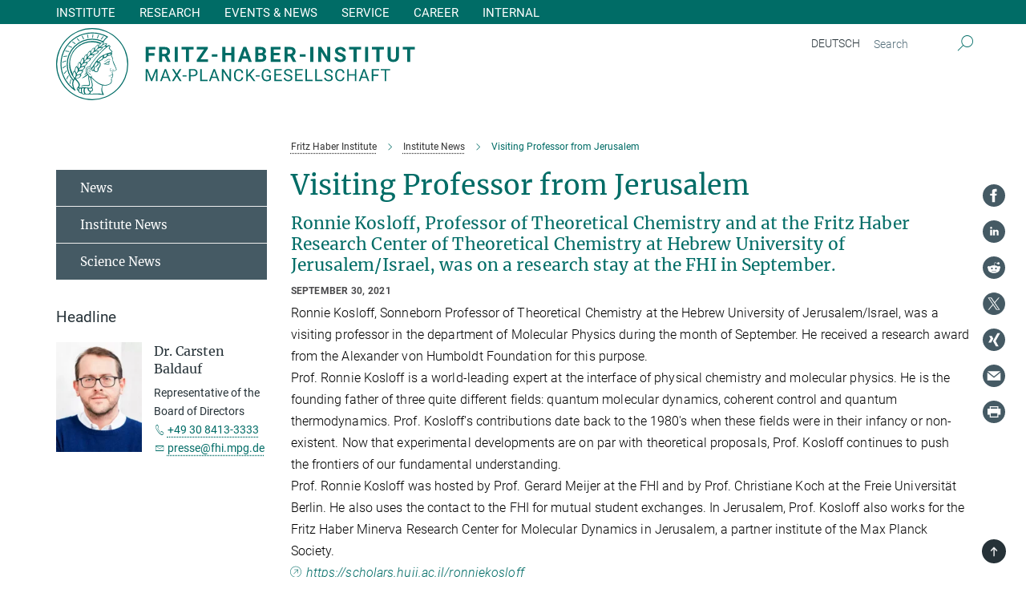

--- FILE ---
content_type: text/html; charset=utf-8
request_url: https://www.fhi.mpg.de/860812/2021-09-30-ronnie-kosloff
body_size: 73517
content:
<!DOCTYPE html>
<html prefix="og: http://ogp.me/ns#" lang="en">
<head>
  <meta http-equiv="X-UA-Compatible" content="IE=edge">
  <meta content="width=device-width, initial-scale=1.0" name="viewport">
  <meta http-equiv="Content-Type" content="text/html; charset=utf-8"/>
  <title>Visiting Professor from Jerusalem</title>
  
  <meta name="keywords" content="" /><meta name="description" content="" />
  
  
<meta property="og:title" content="Visiting Professor from Jerusalem">
<meta property="og:description" content="">
<meta property="og:type" content="website">
<meta property="og:url" content="https://www.fhi.mpg.de/860812/2021-09-30-ronnie-kosloff">
<meta property="og:image" content="https://www.fhi.mpg.de/860823/teaser-1633001866.jpg?t=eyJ3aWR0aCI6MTIwMCwiaGVpZ2h0IjpudWxsLCJmaXQiOm51bGwsIm9ial9pZCI6ODYwODIzfQ%3D%3D--489048654675156a070baaaeb41973013602e484">


  
  <meta name="twitter:image" content="https://www.fhi.mpg.de/860823/teaser-1633001866.jpg?t=eyJ3aWR0aCI6MTIwMCwiaGVpZ2h0Ijo2MjgsImZpdCI6ImNyb3AiLCJvYmpfaWQiOjg2MDgyM30%3D--f764cbe8bc49566e649a4aeac4f2c7ae7e999bd7">


  <meta name="msapplication-TileColor" content="#fff" />
<meta name="msapplication-square70x70logo" content="/assets/touch-icon-70x70-16c94b19254f9bb0c9f8e8747559f16c0a37fd015be1b4a30d7d1b03ed51f755.png" />
<meta name="msapplication-square150x150logo" content="/assets/touch-icon-150x150-3b1e0a32c3b2d24a1f1f18502efcb8f9e198bf2fc47e73c627d581ffae537142.png" />
<meta name="msapplication-wide310x150logo" content="/assets/touch-icon-310x150-067a0b4236ec2cdc70297273ab6bf1fc2dcf6cc556a62eab064bbfa4f5256461.png" />
<meta name="msapplication-square310x310logo" content="/assets/touch-icon-310x310-d33ffcdc109f9ad965a6892ec61d444da69646747bd88a4ce7fe3d3204c3bf0b.png" />
<link rel="apple-touch-icon" type="image/png" href="/assets/touch-icon-180x180-a3e396f9294afe6618861344bef35fc0075f9631fe80702eb259befcd682a42c.png" sizes="180x180">
<link rel="icon" type="image/png" href="/assets/touch-icon-32x32-143e3880a2e335e870552727a7f643a88be592ac74a53067012b5c0528002367.png" sizes="32x32">

  <link rel="preload" href="/assets/roboto-v20-latin-ext_latin_greek-ext_greek_cyrillic-ext_cyrillic-700-8d2872cf0efbd26ce09519f2ebe27fb09f148125cf65964890cc98562e8d7aa3.woff2" as="font" type="font/woff2" crossorigin="anonymous">
  
  
  
  <script>var ROOT_PATH = '/';var LANGUAGE = 'en';var PATH_TO_CMS = 'https://fhi.iedit.mpg.de';var INSTANCE_NAME = 'fhi';</script>
  

      <style media="screen" id="critical-css">
            @font-face{font-family:'Merriweather';font-style:normal;font-weight:400;font-display:swap;src:url(/assets/merriweather-v22-latin-ext_latin-regular-66beb0431fbb61e4ea920ec62d1167d155c2debbbc0d5b760ae4eb2b43ba4e06.eot);src:local(""),url(/assets/merriweather-v22-latin-ext_latin-regular-66beb0431fbb61e4ea920ec62d1167d155c2debbbc0d5b760ae4eb2b43ba4e06.eot?#iefix) format("embedded-opentype"),url(/assets/merriweather-v22-latin-ext_latin-regular-0e44ebbb6e4641907c3b906f09c35fc59e1ff8432dfeb718a450914dfafaac9a.woff2) format("woff2"),url(/assets/merriweather-v22-latin-ext_latin-regular-3dc2f1d91d2ec19b945030a600c4403d69fed76f8ed8b3892ea416098e7265c1.woff) format("woff"),url(/assets/merriweather-v22-latin-ext_latin-regular-c093c8d68c6d812f4c2a1e6679c1a8d27ea21545ac9a3616e250f1be68869238.ttf) format("truetype"),url(/assets/merriweather-v22-latin-ext_latin-regular-4bf7dafac6ae725cfc671d36c7176c4e015417ebde856a0e06b4c09e1b45a57d.svg#Merriweather) format("svg")}@font-face{font-family:'Merriweather Sans';font-style:normal;font-weight:400;src:local("Merriweather Sans"),local("MerriweatherSans-Regular"),url(/assets/MerriweatherSans-Regular-d2efd4d9fe6ff129962f92dda627c4337b65ee6b3fb7da84709b805e15db6d81.ttf)}@font-face{font-family:'Merriweather Sans';font-style:normal;font-weight:400;src:local("Merriweather Sans"),local("MerriweatherSans-Regular"),url(/assets/MerriweatherSans-Regular-d2efd4d9fe6ff129962f92dda627c4337b65ee6b3fb7da84709b805e15db6d81.ttf)}@font-face{font-family:'Merriweather Sans';font-style:normal;font-weight:400;src:local("Merriweather Sans"),local("MerriweatherSans-Regular"),url(/assets/MerriweatherSans-Regular-d2efd4d9fe6ff129962f92dda627c4337b65ee6b3fb7da84709b805e15db6d81.ttf)}@font-face{font-family:'Merriweather Sans';font-style:normal;font-weight:300;src:local("Merriweather Sans Light"),local("MerriweatherSans-Light"),url(/assets/MerriweatherSans-Light-55861f721a7f90c7d40be3ed28aa945ad6bacd23ee524ab93d5243b8de669a2d.ttf)}@font-face{font-family:'Merriweather Sans';font-style:normal;font-weight:700;src:local("Merriweather Sans Bold"),local("MerriweatherSans-Bold"),url(/assets/MerriweatherSans-Bold-055f396e6f9a1fa9f7d627432ce1d7c5f532fa7853c287c57457d959897139b0.ttf)}@font-face{font-family:'Josefin Sans';font-style:normal;font-weight:700;src:local("Josefin Sans Bold"),local("JosefinSans-Bold"),url(/assets/JosefinSans-Bold-4c4040241f19417ddd84e38603d0e08c743e69d43dbdff491ff4ca0daeffa802.ttf)}@font-face{font-family:'Roboto';font-style:normal;font-weight:300;font-display:swap;src:url(/assets/roboto-v20-latin-ext_latin_greek-ext_greek_cyrillic-ext_cyrillic-300-435d7096bf6da56f8b4bfddec6c1f566dffea19d7f24bd14d4525ba898657679.eot);src:local(""),url(/assets/roboto-v20-latin-ext_latin_greek-ext_greek_cyrillic-ext_cyrillic-300-435d7096bf6da56f8b4bfddec6c1f566dffea19d7f24bd14d4525ba898657679.eot?#iefix) format("embedded-opentype"),url(/assets/roboto-v20-latin-ext_latin_greek-ext_greek_cyrillic-ext_cyrillic-300-78e391b02f442de38b10eec6b951be4eb10fc6723d0d12e09a668fd58cc4ed75.woff2) format("woff2"),url(/assets/roboto-v20-latin-ext_latin_greek-ext_greek_cyrillic-ext_cyrillic-300-5ca91c5114555a52b8b36228d5c3954418a1d3c5539bb95574b844792b0ca220.woff) format("woff"),url(/assets/roboto-v20-latin-ext_latin_greek-ext_greek_cyrillic-ext_cyrillic-300-16640b3fa7f58d40b5f616d6a3097e2875d533829c29df260b7cdec4d7be58f4.ttf) format("truetype"),url(/assets/roboto-v20-latin-ext_latin_greek-ext_greek_cyrillic-ext_cyrillic-300-53e32a84e92e043af3f9dce3d50e57ce1efe62ad101aa89660774b70a53b463a.svg#Roboto) format("svg")}@font-face{font-family:'Roboto';font-style:italic;font-weight:300;font-display:swap;src:url(/assets/roboto-v20-latin-ext_latin_greek-ext_greek_cyrillic-ext_cyrillic-300italic-ec376bb16f9e65b7dda0297a2d3ed6649076f0b3709562bc31334e14876f5854.eot);src:local(""),url(/assets/roboto-v20-latin-ext_latin_greek-ext_greek_cyrillic-ext_cyrillic-300italic-ec376bb16f9e65b7dda0297a2d3ed6649076f0b3709562bc31334e14876f5854.eot?#iefix) format("embedded-opentype"),url(/assets/roboto-v20-latin-ext_latin_greek-ext_greek_cyrillic-ext_cyrillic-300italic-0c71e7705498d4779fb5076a292f2106aec088d9d7e3c067bb5751e282a7ca88.woff2) format("woff2"),url(/assets/roboto-v20-latin-ext_latin_greek-ext_greek_cyrillic-ext_cyrillic-300italic-8df128092002db6ad32a11d2158d261b939e5dd8715308700fe1a02a3228105d.woff) format("woff"),url(/assets/roboto-v20-latin-ext_latin_greek-ext_greek_cyrillic-ext_cyrillic-300italic-822519363f3161064f90021e8979a85add692867f16444cd555ef51d4b9dc95c.ttf) format("truetype"),url(/assets/roboto-v20-latin-ext_latin_greek-ext_greek_cyrillic-ext_cyrillic-300italic-3cd097f009c3f57de9ba85f9cbe59cf19d0892d4027351806d91c7d27213d615.svg#Roboto) format("svg")}@font-face{font-family:'Roboto';font-style:normal;font-weight:400;font-display:swap;src:url(/assets/roboto-v20-latin-ext_latin_greek-ext_greek_cyrillic-ext_cyrillic-regular-ca97335987b26814c9a1128525e1c36748c4b59bbd0a6ac198cca1b3e1f19a47.eot);src:local(""),url(/assets/roboto-v20-latin-ext_latin_greek-ext_greek_cyrillic-ext_cyrillic-regular-ca97335987b26814c9a1128525e1c36748c4b59bbd0a6ac198cca1b3e1f19a47.eot?#iefix) format("embedded-opentype"),url(/assets/roboto-v20-latin-ext_latin_greek-ext_greek_cyrillic-ext_cyrillic-regular-e53c6e6f12e654511a31cef074d7890d31ff144d80c7f0c4c276bea9a91839f0.woff2) format("woff2"),url(/assets/roboto-v20-latin-ext_latin_greek-ext_greek_cyrillic-ext_cyrillic-regular-b1f39721c99437d4c8949a9330d548bb9d6cdbf80cd88d5fd543549fe3173b8c.woff) format("woff"),url(/assets/roboto-v20-latin-ext_latin_greek-ext_greek_cyrillic-ext_cyrillic-regular-9bcffbc3ad7737fe8e39c4f45c4e2152b2dc84638d87508a0be916e286ff3928.ttf) format("truetype"),url(/assets/roboto-v20-latin-ext_latin_greek-ext_greek_cyrillic-ext_cyrillic-regular-3bea3afe6e3078ec3b0e56cd80ad97b059bb335af794ba57b5845ff44b77bcd3.svg#Roboto) format("svg")}@font-face{font-family:'Roboto';font-style:italic;font-weight:400;font-display:swap;src:url(/assets/roboto-v20-latin-ext_latin_greek-ext_greek_cyrillic-ext_cyrillic-italic-f69fdfd6d1d0a4c842222ce093cc5660ebdce260a8f10ca6bda4f09ba9bfedea.eot);src:local(""),url(/assets/roboto-v20-latin-ext_latin_greek-ext_greek_cyrillic-ext_cyrillic-italic-f69fdfd6d1d0a4c842222ce093cc5660ebdce260a8f10ca6bda4f09ba9bfedea.eot?#iefix) format("embedded-opentype"),url(/assets/roboto-v20-latin-ext_latin_greek-ext_greek_cyrillic-ext_cyrillic-italic-97c5e50bb04419b691386360609236c0a1aa949105684d7db8fedc3c35cc3c91.woff2) format("woff2"),url(/assets/roboto-v20-latin-ext_latin_greek-ext_greek_cyrillic-ext_cyrillic-italic-13660f8926f257e5c63f6a5a723b3ae8aecd340258ee40868152eb9a9939a7d3.woff) format("woff"),url(/assets/roboto-v20-latin-ext_latin_greek-ext_greek_cyrillic-ext_cyrillic-italic-abde90d734b17b439edc49f2b27c8d6d10a4a0a0f295d5c1535cb3c0a0e2bd8d.ttf) format("truetype"),url(/assets/roboto-v20-latin-ext_latin_greek-ext_greek_cyrillic-ext_cyrillic-italic-5965290041d32ef9c7b1166269586ead7e989d55414ed66db27d177004eae3fc.svg#Roboto) format("svg")}@font-face{font-family:'Roboto';font-style:normal;font-weight:700;font-display:swap;src:url(/assets/roboto-v20-latin-ext_latin_greek-ext_greek_cyrillic-ext_cyrillic-700-6aa4356d93abb4f7c5a59bd0e05f1bbc25ffd273459e65966ddecaa80f8be19f.eot);src:local(""),url(/assets/roboto-v20-latin-ext_latin_greek-ext_greek_cyrillic-ext_cyrillic-700-6aa4356d93abb4f7c5a59bd0e05f1bbc25ffd273459e65966ddecaa80f8be19f.eot?#iefix) format("embedded-opentype"),url(/assets/roboto-v20-latin-ext_latin_greek-ext_greek_cyrillic-ext_cyrillic-700-8d2872cf0efbd26ce09519f2ebe27fb09f148125cf65964890cc98562e8d7aa3.woff2) format("woff2"),url(/assets/roboto-v20-latin-ext_latin_greek-ext_greek_cyrillic-ext_cyrillic-700-95d57dc45afb9c82a1fa417d4620c87c9d293487719630ac1b021f7e653a6891.woff) format("woff"),url(/assets/roboto-v20-latin-ext_latin_greek-ext_greek_cyrillic-ext_cyrillic-700-254e8be2b6cb8096f59e2d9e60c984801055371a3bea2999531a0cf9dfc393db.ttf) format("truetype"),url(/assets/roboto-v20-latin-ext_latin_greek-ext_greek_cyrillic-ext_cyrillic-700-2da189152a7f131b78c66343dbed734e1f1b31b679ee8ed97b9deb048080da06.svg#Roboto) format("svg")}@font-face{font-family:'Roboto';font-style:italic;font-weight:700;font-display:swap;src:url(/assets/roboto-v20-latin-ext_latin_greek-ext_greek_cyrillic-ext_cyrillic-700italic-9ee9aef483ed383ce18582ef3b55f7b2d91278b07a77b9a6ea4e72c322cdc616.eot);src:local(""),url(/assets/roboto-v20-latin-ext_latin_greek-ext_greek_cyrillic-ext_cyrillic-700italic-9ee9aef483ed383ce18582ef3b55f7b2d91278b07a77b9a6ea4e72c322cdc616.eot?#iefix) format("embedded-opentype"),url(/assets/roboto-v20-latin-ext_latin_greek-ext_greek_cyrillic-ext_cyrillic-700italic-00c1eaa7cafeb781b619ef7abbecf978ce3fb7be6b870b7cf1f29b947a2e45b4.woff2) format("woff2"),url(/assets/roboto-v20-latin-ext_latin_greek-ext_greek_cyrillic-ext_cyrillic-700italic-9cc3be355c151b807974482ce327ad855f8856e78b15a9dea8aec36295804e78.woff) format("woff"),url(/assets/roboto-v20-latin-ext_latin_greek-ext_greek_cyrillic-ext_cyrillic-700italic-9590be4b5d91eb81a948a84ddfb370005c69b546b49d2a6b70bee30b3090ae81.ttf) format("truetype"),url(/assets/roboto-v20-latin-ext_latin_greek-ext_greek_cyrillic-ext_cyrillic-700italic-63b1f75d9ff9eb92f7273a44a8677db95969553ad6d82141f71b3c25d729bd49.svg#Roboto) format("svg")}@font-face{font-family:'Open Sans';font-style:normal;font-weight:400;src:local("Open Sans"),local("OpenSans-Regular"),url(/assets/OpenSans-Regular-f20d5ed577a1ddc48fd428b61d9538ef88d6ddcc1ccd8565a2cf7e9f03bd4cc7.ttf)}@font-face{font-family:'Open Sans';font-style:normal;font-weight:700;src:local("Open Sans Bold"),local("OpenSans-Bold"),url(/assets/OpenSans-Bold-5ccf0a4d12a5fb44a9831d93841cee9c1188d900987a2b83d5884ee240d7ab46.ttf)}@font-face{font-family:'Open Sans';font-style:normal;font-weight:600;src:local("Open Sans Semi Bold"),local("OpenSans-SemiBold"),url(/assets/OpenSans-SemiBold-b3185de4446e67a69ed55fd1337466f660afc5f7eb161137865d21ae69778df1.ttf)}@font-face{font-family:'mpg_iconsregular';src:url(/assets/mpg_icons-webfont-0b8e4bd6ecdc12aad710d8d9d882d0e05fa5580824d8d5cee65048d70be5a133.eot);src:url(/assets/mpg_icons-webfont-fbcdd2a22910ced3dda265405bb43de9eb1be44ace22869d590c9b0069ac84cf.woff) format("woff");font-weight:normal;font-style:normal}.mpg-icon::after,.twitter_icon::after,.phone_icon::after,.email_icon::after,.external::after,.mpg-icon::before,.twitter_icon::before,.phone_icon::before,.email_icon::before,.external::before{-moz-osx-font-smoothing:grayscale;-webkit-font-smoothing:antialiased;font-family:"mpg_iconsregular";font-style:normal;font-weight:normal;line-height:1em;margin:0;vertical-align:middle}.mpg-icon-english::after{background-image:url(/assets/responsive/uk-581d9beff5f105fe0fc75e5630500da6edb38324921da716d39b49aab9d16d37.svg);background-repeat:no-repeat;background-size:contain;content:"";display:block;height:1em;width:2em}.mpg-icon-logo::before{content:"\F000" !important}.mpg-icon-up1::before{content:"\F001" !important}.mpg-icon-right1::before,.external::before{content:"\F002" !important}.mpg-icon-down1::before{content:"\F003" !important}.mpg-icon-left1::before{content:"\F004" !important}.mpg-icon-up2::before{content:"\F005" !important}.mpg-icon-right2::before{content:"\F006" !important}.mpg-icon-down2::after{content:"\F007" !important}.mpg-icon-left2::before{content:"\F008" !important}.mpg-icon-clipboard::before{content:"\F009" !important}.mpg-icon-pdf::before{content:"\F032" !important}.mpg-icon-event::before{content:"\F00a" !important}.mpg-icon-attention::before{content:"\F00b" !important}.mpg-icon-fax::before{content:"\F00c" !important}.mpg-icon-page::before{content:"\F00d" !important}.mpg-icon-filter::before{content:"\F00e" !important}.mpg-icon-lab::before{content:"\F00f" !important}.mpg-icon-interests::before,.mpg-icon-research_interests::before{content:"\F010" !important}.mpg-icon-question::before{content:"\F011" !important}.mpg-icon-home::before{content:"\F012" !important}.mpg-icon-search::after{content:"\F013" !important;font-size:2em;vertical-align:middle}.mpg-icon-email::before,.email_icon::before{content:"\F014" !important}.mpg-icon-video::before{content:"\F015" !important}.mpg-icon-play2::before{content:"\F016" !important}.mpg-icon-hierarchy::before{content:"\F017" !important}.mpg-icon-news::before{content:"\F018" !important}.mpg-icon-phone::before,.phone_icon::before{content:"\F019" !important}.mpg-icon-pin::before{content:"\F01a" !important}.mpg-icon-listen2::before{content:"\F01b" !important}.mpg-icon-presentation::before{content:"\F01c" !important}.mpg-icon-medal::before,.mpg-icon-research_medals::before{content:"\F01d" !important}.mpg-icon-book::before{content:"\F01e" !important}.mpg-icon-share::before{content:"\F01f" !important}.mpg-icon-sign::before{content:"\F020" !important}.mpg-icon-podcast::before,.mpg-icon-sound::before{content:"\F021" !important}.mpg-icon-tag::before{content:"\F022" !important}.mpg-icon-imprs::before{content:"\F023" !important}.mpg-icon-person::before{content:"\F024" !important}.mpg-icon-persons::before{content:"\F025" !important}.mpg-icon-vcard::before{content:"\F026" !important}.mpg-icon-facebook::after{content:"\F027" !important}.mpg-icon-linkedin::after{content:"\F028" !important}.mpg-icon-feed::after{content:"\F029" !important}.mpg-icon-twitter::before,.twitter_icon::before{content:"\F02a" !important}.mpg-icon-youtube::after{content:"\F02b" !important}.mpg-icon-drag-hor::before{content:"\F02c" !important}.mpg-icon-drag-ver::before{content:"\F02d" !important}.mpg-icon-image::before{content:"\F02e" !important}.mpg-icon-list::before{content:"\F02f" !important}.mpg-icon-at::before{content:"\F02f" !important}.mpg-icon-file-doc::before{content:"\F031" !important}.mpg-icon-file-pdf::before{content:"\F032" !important}.mpg-icon-file-ppt::before{content:"\F033" !important}.mpg-icon-file-zip::before{content:"\F034" !important}.mpg-icon-left3::before{content:"\F035" !important}.mpg-icon-right3::before{content:"\F036" !important}.mpg-icon-play::before{content:"\F037" !important}.mpg-icon-listen::before{content:"\F038" !important}.external:not(.more):not(.twitter_icon)::before{display:inline-block;font-size:.9em;margin-left:.1em;margin-right:.25em;transform:rotate(-45deg) translate(0, -0.15em)}.job-ticker .text-right .external.more::before{display:inline-block;font-size:1.3em;margin-left:.1em;margin-right:.25em;transform:rotate(-45deg) translate(0, -0.15em)}.extension_job_ticker .external.more.pull-right::before{transform:rotate(-45deg) translate(0, -0.15em)}.ticker a.more.external::before{transform:translate(-0.15em) rotate(-45deg)}.link_title.external:not(.more):not(.twitter_icon)::before{font-size:2em;margin-right:.1em;transform:rotate(-45deg) translate(0, -0.3em)}.email_icon::before{font-size:1.4em;display:inline-block}.phone_icon::before{font-size:1.4em;display:inline-block}.twitter_icon::before{font-size:1.4em;color:#1DA1F2;margin-right:3px;display:inline-block}.open_access_icon::after{vertical-align:text-top;display:inline-block;width:1.5ch;content:" ";height:1.2em;background:no-repeat right 25%/auto 80% url(/assets/Open_Access_logo_PLoS_white-a436fe520f67d515e6e55d715d61592a87803ff4468597bf3ec5e83c1690b4a1.svg)}.mpg-icon::after,.external::after,.email_icon::after,.phone_icon::after,.twitter_icon::after,.mpg-icon::before,.external::before,.email_icon::before,.phone_icon::before,.twitter_icon::before{-moz-osx-font-smoothing:grayscale;-webkit-font-smoothing:antialiased;font-family:"mpg_iconsregular";font-style:normal;font-weight:normal;line-height:1em;margin:0;vertical-align:middle}.mpg-icon::after,.email_icon::after,.phone_icon::after,.twitter_icon::after,ol.breadcrumb>li.breadcrumb-item:not(:first-child)::after,.external::after,.mpg-icon::before,.email_icon::before,.phone_icon::before,.twitter_icon::before,ol.breadcrumb>li.breadcrumb-item:not(:first-child)::before,.external::before{-moz-osx-font-smoothing:grayscale;-webkit-font-smoothing:antialiased;font-family:"mpg_iconsregular";font-style:normal;font-weight:normal;line-height:1em;margin:0;vertical-align:middle}.mpg-icon::after,.external::after,.email_icon::after,.phone_icon::after,.twitter_icon::after,ol.breadcrumb>li.breadcrumb-item:not(:first-child)::after,.mpg-icon::before,.external::before,.email_icon::before,.phone_icon::before,.twitter_icon::before,ol.breadcrumb>li.breadcrumb-item:not(:first-child)::before{-moz-osx-font-smoothing:grayscale;-webkit-font-smoothing:antialiased;font-family:"mpg_iconsregular";font-style:normal;font-weight:normal;line-height:1em;margin:0;vertical-align:middle}.mpg-icon-logo::before{content:"" !important}.external::before{content:"" !important}ol.breadcrumb>li.breadcrumb-item:not(:first-child)::before{content:"" !important}.mpg-icon-down2::after{content:"" !important}.mpg-icon-fax::before{content:"" !important}.mpg-icon-search::after{content:"" !important;font-size:2em;vertical-align:middle}.mpg-icon-email::before,.email_icon::before{content:"" !important}.mpg-icon-news::before{content:"" !important}.mpg-icon-phone::before,.phone_icon::before{content:"" !important}.external:not(.more):not(.twitter_icon)::before{display:inline-block;font-size:.9em;margin-left:.1em;margin-right:.25em;transform:rotate(-45deg) translate(0, -0.15em)}html{font-family:sans-serif;-ms-text-size-adjust:100%;-webkit-text-size-adjust:100%}body{margin:0}footer,header,main,nav{display:block}article,aside,figcaption,figure,footer,header,main,nav{display:block}article,aside,footer,header,nav{display:block}article,aside,footer,header,main,nav{display:block}a{background-color:transparent}h1{font-size:2em;margin:0.67em 0}img{border:0}svg:not(:root){overflow:hidden}figure{margin:1em 40px}button,input{color:inherit;font:inherit;margin:0}button{overflow:visible}button{text-transform:none}button{-webkit-appearance:button}button::-moz-focus-inner,input::-moz-focus-inner{border:0;padding:0}input{line-height:normal}input[type="checkbox"]{box-sizing:border-box;padding:0}input[type="search"]{-webkit-appearance:textfield;box-sizing:content-box}input[type="search"]::-webkit-search-cancel-button,input[type="search"]::-webkit-search-decoration{-webkit-appearance:none}table{border-collapse:collapse;border-spacing:0}th{padding:0}*{-webkit-box-sizing:border-box;-moz-box-sizing:border-box;box-sizing:border-box}*:before,*:after{-webkit-box-sizing:border-box;-moz-box-sizing:border-box;box-sizing:border-box}html{font-size:10px}body{font-family:"Roboto","Tahoma",Arial,sans-serif;font-size:16px;line-height:1.7;color:#333333;background-color:#fff}input,button{font-family:inherit;font-size:inherit;line-height:inherit}a{color:#006c66;text-decoration:none}figure{margin:0}img{vertical-align:middle}.img-responsive{display:block;max-width:100%;height:auto}h2{font-family:inherit;font-weight:500;line-height:1.1;color:inherit}h1,h2,h4,.h3{font-family:inherit;font-weight:500;line-height:1.1;color:inherit}h1,h2,.h3{font-family:inherit;font-weight:500;line-height:1.1;color:inherit}h1,h2,h3,.h4,.research_report .research_head_fields .header-text{font-family:inherit;font-weight:500;line-height:1.1;color:inherit}h1,h2{font-family:inherit;font-weight:500;line-height:1.1;color:inherit}h2{margin-top:27px;margin-bottom:13.5px}h1,h2,.h3{margin-top:27px;margin-bottom:13.5px}h1,h2,h3{margin-top:27px;margin-bottom:13.5px}h1,h2{margin-top:27px;margin-bottom:13.5px}h4{margin-top:13.5px;margin-bottom:13.5px}.h4,.research_report .research_head_fields .header-text{margin-top:13.5px;margin-bottom:13.5px}h1{font-size:34px}h2{font-size:22px}.h3{font-size:19px}h3{font-size:19px}h4{font-size:16px}.h4,.research_report .research_head_fields .header-text{font-size:16px}p{margin:0 0 13.5px}.text-center{text-align:center}ul{margin-top:0;margin-bottom:13.5px}ul,ol{margin-top:0;margin-bottom:13.5px}ul ul{margin-bottom:0}.container:before,.container:after{display:table;content:" "}.row:before,.row:after{display:table;content:" "}.nav:before,.nav:after{display:table;content:" "}.navbar:before,.navbar:after{display:table;content:" "}.navbar-header:before,.navbar-header:after{display:table;content:" "}.navbar-collapse:before,.navbar-collapse:after{display:table;content:" "}.clearfix:before,.clearfix:after{display:table;content:" "}.container-fluid:before,.container-fluid:after{display:table;content:" "}.container:after{clear:both}.row:after{clear:both}.nav:after{clear:both}.navbar:after{clear:both}.navbar-header:after{clear:both}.navbar-collapse:after{clear:both}.clearfix:after{clear:both}.container-fluid:after{clear:both}.container{padding-right:15px;padding-left:15px;margin-right:auto;margin-left:auto}@media (min-width: 768px){.container{width:750px}}@media (min-width: 992px){.container{width:970px}}@media (min-width: 1200px){.container{width:1170px}}.container-fluid{padding-right:15px;padding-left:15px;margin-right:auto;margin-left:auto}.row{margin-right:-15px;margin-left:-15px}.container{padding-right:15px;padding-left:15px;margin-right:auto;margin-left:auto}.container:before,.container:after{display:table;content:" "}.container:after{clear:both}@media (min-width: 768px){.container{width:750px}}@media (min-width: 992px){.container{width:970px}}@media (min-width: 1200px){.container{width:1170px}}.container-fluid{padding-right:15px;padding-left:15px;margin-right:auto;margin-left:auto}.container-fluid:before,.container-fluid:after{display:table;content:" "}.container-fluid:after{clear:both}.row{margin-right:-15px;margin-left:-15px}.row:before,.row:after{display:table;content:" "}.row:after{clear:both}.row-no-gutters{margin-right:0;margin-left:0}.row-no-gutters [class*="col-"]{padding-right:0;padding-left:0}.col-xs-1,.col-sm-1,.col-md-1,.col-lg-1,.col-xs-2,.col-sm-2,.col-md-2,.col-lg-2,.col-xs-3,.col-sm-3,.col-md-3,.col-lg-3,.col-xs-4,.col-sm-4,.col-md-4,.col-lg-4,.col-xs-5,.col-sm-5,.col-md-5,.col-lg-5,.col-xs-6,.col-sm-6,.col-md-6,.col-lg-6,.col-xs-7,.col-sm-7,.col-md-7,.col-lg-7,.col-xs-8,.col-sm-8,.col-md-8,.col-lg-8,.col-xs-9,.col-sm-9,.col-md-9,.col-lg-9,.col-xs-10,.col-sm-10,.col-md-10,.col-lg-10,.col-xs-11,.col-sm-11,.col-md-11,.col-lg-11,.col-xs-12,.col-sm-12,.col-md-12,.col-lg-12{position:relative;min-height:1px;padding-right:15px;padding-left:15px}.col-xs-1,.col-xs-2,.col-xs-3,.col-xs-4,.col-xs-5,.col-xs-6,.col-xs-7,.col-xs-8,.col-xs-9,.col-xs-10,.col-xs-11,.col-xs-12{float:left}.col-xs-1{width:8.3333333333%}.col-xs-2{width:16.6666666667%}.col-xs-3{width:25%}.col-xs-4{width:33.3333333333%}.col-xs-5{width:41.6666666667%}.col-xs-6{width:50%}.col-xs-7{width:58.3333333333%}.col-xs-8{width:66.6666666667%}.col-xs-9{width:75%}.col-xs-10{width:83.3333333333%}.col-xs-11{width:91.6666666667%}.col-xs-12{width:100%}.col-xs-pull-0{right:auto}.col-xs-pull-1{right:8.3333333333%}.col-xs-pull-2{right:16.6666666667%}.col-xs-pull-3{right:25%}.col-xs-pull-4{right:33.3333333333%}.col-xs-pull-5{right:41.6666666667%}.col-xs-pull-6{right:50%}.col-xs-pull-7{right:58.3333333333%}.col-xs-pull-8{right:66.6666666667%}.col-xs-pull-9{right:75%}.col-xs-pull-10{right:83.3333333333%}.col-xs-pull-11{right:91.6666666667%}.col-xs-pull-12{right:100%}.col-xs-push-0{left:auto}.col-xs-push-1{left:8.3333333333%}.col-xs-push-2{left:16.6666666667%}.col-xs-push-3{left:25%}.col-xs-push-4{left:33.3333333333%}.col-xs-push-5{left:41.6666666667%}.col-xs-push-6{left:50%}.col-xs-push-7{left:58.3333333333%}.col-xs-push-8{left:66.6666666667%}.col-xs-push-9{left:75%}.col-xs-push-10{left:83.3333333333%}.col-xs-push-11{left:91.6666666667%}.col-xs-push-12{left:100%}.col-xs-offset-0{margin-left:0%}.col-xs-offset-1{margin-left:8.3333333333%}.col-xs-offset-2{margin-left:16.6666666667%}.col-xs-offset-3{margin-left:25%}.col-xs-offset-4{margin-left:33.3333333333%}.col-xs-offset-5{margin-left:41.6666666667%}.col-xs-offset-6{margin-left:50%}.col-xs-offset-7{margin-left:58.3333333333%}.col-xs-offset-8{margin-left:66.6666666667%}.col-xs-offset-9{margin-left:75%}.col-xs-offset-10{margin-left:83.3333333333%}.col-xs-offset-11{margin-left:91.6666666667%}.col-xs-offset-12{margin-left:100%}@media (min-width: 768px){.col-sm-1,.col-sm-2,.col-sm-3,.col-sm-4,.col-sm-5,.col-sm-6,.col-sm-7,.col-sm-8,.col-sm-9,.col-sm-10,.col-sm-11,.col-sm-12{float:left}.col-sm-1{width:8.3333333333%}.col-sm-2{width:16.6666666667%}.col-sm-3{width:25%}.col-sm-4{width:33.3333333333%}.col-sm-5{width:41.6666666667%}.col-sm-6{width:50%}.col-sm-7{width:58.3333333333%}.col-sm-8{width:66.6666666667%}.col-sm-9{width:75%}.col-sm-10{width:83.3333333333%}.col-sm-11{width:91.6666666667%}.col-sm-12{width:100%}.col-sm-pull-0{right:auto}.col-sm-pull-1{right:8.3333333333%}.col-sm-pull-2{right:16.6666666667%}.col-sm-pull-3{right:25%}.col-sm-pull-4{right:33.3333333333%}.col-sm-pull-5{right:41.6666666667%}.col-sm-pull-6{right:50%}.col-sm-pull-7{right:58.3333333333%}.col-sm-pull-8{right:66.6666666667%}.col-sm-pull-9{right:75%}.col-sm-pull-10{right:83.3333333333%}.col-sm-pull-11{right:91.6666666667%}.col-sm-pull-12{right:100%}.col-sm-push-0{left:auto}.col-sm-push-1{left:8.3333333333%}.col-sm-push-2{left:16.6666666667%}.col-sm-push-3{left:25%}.col-sm-push-4{left:33.3333333333%}.col-sm-push-5{left:41.6666666667%}.col-sm-push-6{left:50%}.col-sm-push-7{left:58.3333333333%}.col-sm-push-8{left:66.6666666667%}.col-sm-push-9{left:75%}.col-sm-push-10{left:83.3333333333%}.col-sm-push-11{left:91.6666666667%}.col-sm-push-12{left:100%}.col-sm-offset-0{margin-left:0%}.col-sm-offset-1{margin-left:8.3333333333%}.col-sm-offset-2{margin-left:16.6666666667%}.col-sm-offset-3{margin-left:25%}.col-sm-offset-4{margin-left:33.3333333333%}.col-sm-offset-5{margin-left:41.6666666667%}.col-sm-offset-6{margin-left:50%}.col-sm-offset-7{margin-left:58.3333333333%}.col-sm-offset-8{margin-left:66.6666666667%}.col-sm-offset-9{margin-left:75%}.col-sm-offset-10{margin-left:83.3333333333%}.col-sm-offset-11{margin-left:91.6666666667%}.col-sm-offset-12{margin-left:100%}}@media (min-width: 992px){.col-md-1,.col-md-2,.col-md-3,.col-md-4,.col-md-5,.col-md-6,.col-md-7,.col-md-8,.col-md-9,.col-md-10,.col-md-11,.col-md-12{float:left}.col-md-1{width:8.3333333333%}.col-md-2{width:16.6666666667%}.col-md-3{width:25%}.col-md-4{width:33.3333333333%}.col-md-5{width:41.6666666667%}.col-md-6{width:50%}.col-md-7{width:58.3333333333%}.col-md-8{width:66.6666666667%}.col-md-9{width:75%}.col-md-10{width:83.3333333333%}.col-md-11{width:91.6666666667%}.col-md-12{width:100%}.col-md-pull-0{right:auto}.col-md-pull-1{right:8.3333333333%}.col-md-pull-2{right:16.6666666667%}.col-md-pull-3{right:25%}.col-md-pull-4{right:33.3333333333%}.col-md-pull-5{right:41.6666666667%}.col-md-pull-6{right:50%}.col-md-pull-7{right:58.3333333333%}.col-md-pull-8{right:66.6666666667%}.col-md-pull-9{right:75%}.col-md-pull-10{right:83.3333333333%}.col-md-pull-11{right:91.6666666667%}.col-md-pull-12{right:100%}.col-md-push-0{left:auto}.col-md-push-1{left:8.3333333333%}.col-md-push-2{left:16.6666666667%}.col-md-push-3{left:25%}.col-md-push-4{left:33.3333333333%}.col-md-push-5{left:41.6666666667%}.col-md-push-6{left:50%}.col-md-push-7{left:58.3333333333%}.col-md-push-8{left:66.6666666667%}.col-md-push-9{left:75%}.col-md-push-10{left:83.3333333333%}.col-md-push-11{left:91.6666666667%}.col-md-push-12{left:100%}.col-md-offset-0{margin-left:0%}.col-md-offset-1{margin-left:8.3333333333%}.col-md-offset-2{margin-left:16.6666666667%}.col-md-offset-3{margin-left:25%}.col-md-offset-4{margin-left:33.3333333333%}.col-md-offset-5{margin-left:41.6666666667%}.col-md-offset-6{margin-left:50%}.col-md-offset-7{margin-left:58.3333333333%}.col-md-offset-8{margin-left:66.6666666667%}.col-md-offset-9{margin-left:75%}.col-md-offset-10{margin-left:83.3333333333%}.col-md-offset-11{margin-left:91.6666666667%}.col-md-offset-12{margin-left:100%}}@media (min-width: 1200px){.col-lg-1,.col-lg-2,.col-lg-3,.col-lg-4,.col-lg-5,.col-lg-6,.col-lg-7,.col-lg-8,.col-lg-9,.col-lg-10,.col-lg-11,.col-lg-12{float:left}.col-lg-1{width:8.3333333333%}.col-lg-2{width:16.6666666667%}.col-lg-3{width:25%}.col-lg-4{width:33.3333333333%}.col-lg-5{width:41.6666666667%}.col-lg-6{width:50%}.col-lg-7{width:58.3333333333%}.col-lg-8{width:66.6666666667%}.col-lg-9{width:75%}.col-lg-10{width:83.3333333333%}.col-lg-11{width:91.6666666667%}.col-lg-12{width:100%}.col-lg-pull-0{right:auto}.col-lg-pull-1{right:8.3333333333%}.col-lg-pull-2{right:16.6666666667%}.col-lg-pull-3{right:25%}.col-lg-pull-4{right:33.3333333333%}.col-lg-pull-5{right:41.6666666667%}.col-lg-pull-6{right:50%}.col-lg-pull-7{right:58.3333333333%}.col-lg-pull-8{right:66.6666666667%}.col-lg-pull-9{right:75%}.col-lg-pull-10{right:83.3333333333%}.col-lg-pull-11{right:91.6666666667%}.col-lg-pull-12{right:100%}.col-lg-push-0{left:auto}.col-lg-push-1{left:8.3333333333%}.col-lg-push-2{left:16.6666666667%}.col-lg-push-3{left:25%}.col-lg-push-4{left:33.3333333333%}.col-lg-push-5{left:41.6666666667%}.col-lg-push-6{left:50%}.col-lg-push-7{left:58.3333333333%}.col-lg-push-8{left:66.6666666667%}.col-lg-push-9{left:75%}.col-lg-push-10{left:83.3333333333%}.col-lg-push-11{left:91.6666666667%}.col-lg-push-12{left:100%}.col-lg-offset-0{margin-left:0%}.col-lg-offset-1{margin-left:8.3333333333%}.col-lg-offset-2{margin-left:16.6666666667%}.col-lg-offset-3{margin-left:25%}.col-lg-offset-4{margin-left:33.3333333333%}.col-lg-offset-5{margin-left:41.6666666667%}.col-lg-offset-6{margin-left:50%}.col-lg-offset-7{margin-left:58.3333333333%}.col-lg-offset-8{margin-left:66.6666666667%}.col-lg-offset-9{margin-left:75%}.col-lg-offset-10{margin-left:83.3333333333%}.col-lg-offset-11{margin-left:91.6666666667%}.col-lg-offset-12{margin-left:100%}}table{background-color:transparent}th{text-align:left}label{display:inline-block;max-width:100%;margin-bottom:5px;font-weight:700}input[type="search"]{-webkit-box-sizing:border-box;-moz-box-sizing:border-box;box-sizing:border-box;-webkit-appearance:none;appearance:none}input[type="checkbox"]{margin:4px 0 0;margin-top:1px \9;line-height:normal}.form-control{display:block;width:100%;height:41px;padding:6px 12px;font-size:16px;line-height:1.7;color:#555555;background-color:#fff;background-image:none;border:1px solid #ccc;border-radius:0;-webkit-box-shadow:inset 0 1px 1px rgba(0,0,0,0.075);box-shadow:inset 0 1px 1px rgba(0,0,0,0.075)}.form-control::-ms-expand{background-color:transparent;border:0}.form-group{margin-bottom:15px}@media (min-width: 768px){.navbar-form .form-group{display:inline-block;margin-bottom:0;vertical-align:middle}.navbar-form .form-control{display:inline-block;width:auto;vertical-align:middle}}.form-control::-moz-placeholder{color:#999;opacity:1}.form-control:-ms-input-placeholder{color:#999}.form-control::-webkit-input-placeholder{color:#999}.btn{display:inline-block;margin-bottom:0;font-weight:normal;text-align:center;white-space:nowrap;vertical-align:middle;touch-action:manipulation;background-image:none;border:1px solid transparent;padding:6px 12px;font-size:16px;line-height:1.7;border-radius:0}.btn-default{color:#333;background-color:#fff;border-color:#ccc}.btn-primary{color:#fff;background-color:#006c66;border-color:#00534e}.collapse{display:none}.dropdown{position:relative}.dropdown-menu{position:absolute;top:100%;left:0;z-index:1000;display:none;float:left;min-width:160px;padding:5px 0;margin:2px 0 0;font-size:16px;text-align:left;list-style:none;background-color:#fff;background-clip:padding-box;border:1px solid #ccc;border:1px solid rgba(0,0,0,0.15);border-radius:0;-webkit-box-shadow:0 6px 12px rgba(0,0,0,0.175);box-shadow:0 6px 12px rgba(0,0,0,0.175)}.nav{padding-left:0;margin-bottom:0;list-style:none}.nav>li{position:relative;display:block}.nav>li>a{position:relative;display:block;padding:10px 15px}.navbar{position:relative;min-height:50px;margin-bottom:27px;border:1px solid transparent}@media (min-width: 992px){.navbar{border-radius:0}}@media (min-width: 992px){.navbar-header{float:left}}.navbar-collapse{padding-right:15px;padding-left:15px;overflow-x:visible;border-top:1px solid transparent;box-shadow:inset 0 1px 0 rgba(255,255,255,0.1);-webkit-overflow-scrolling:touch}@media (min-width: 992px){.navbar-collapse{width:auto;border-top:0;box-shadow:none}.navbar-collapse.collapse{display:block !important;height:auto !important;padding-bottom:0;overflow:visible !important}}.container>.navbar-header{margin-right:-15px;margin-left:-15px}@media (min-width: 992px){.container>.navbar-header{margin-right:0;margin-left:0}}.navbar-brand{float:left;height:50px;padding:11.5px 15px;font-size:20px;line-height:27px}@media (min-width: 992px){.navbar>.container .navbar-brand{margin-left:-15px}}.navbar-toggle{position:relative;float:right;padding:9px 10px;margin-right:15px;margin-top:8px;margin-bottom:8px;background-color:transparent;background-image:none;border:1px solid transparent;border-radius:0}@media (min-width: 992px){.navbar-toggle{display:none}}.navbar-nav{margin:5.75px -15px}@media (min-width: 992px){.navbar-nav{float:left;margin:0}.navbar-nav>li{float:left}.navbar-nav>li>a{padding-top:11.5px;padding-bottom:11.5px}}.navbar-nav>li>a{padding-top:10px;padding-bottom:10px;line-height:27px}.navbar-form{padding:10px 15px;margin-right:-15px;margin-left:-15px;border-top:1px solid transparent;border-bottom:1px solid transparent;-webkit-box-shadow:inset 0 1px 0 rgba(255,255,255,0.1),0 1px 0 rgba(255,255,255,0.1);box-shadow:inset 0 1px 0 rgba(255,255,255,0.1),0 1px 0 rgba(255,255,255,0.1);margin-top:4.5px;margin-bottom:4.5px}@media (min-width: 992px){.navbar-form{width:auto;padding-top:0;padding-bottom:0;margin-right:0;margin-left:0;border:0;-webkit-box-shadow:none;box-shadow:none}}@media (max-width: 991px){.navbar-form .form-group{margin-bottom:5px}.navbar-form .form-group:last-child{margin-bottom:0}}.navbar-nav>li>.dropdown-menu{margin-top:0;border-top-left-radius:0;border-top-right-radius:0}@media (min-width: 992px){.navbar-left{float:left !important}.navbar-right{float:right !important;margin-right:-15px}}.navbar-default{background-color:#f8f8f8;border-color:#e7e7e7}.navbar-default .navbar-nav>li>a{color:#263238}.navbar-default .navbar-toggle{border-color:#ddd}.navbar-default .navbar-collapse,.navbar-default .navbar-form{border-color:#e7e7e7}.breadcrumb{padding:8px 15px;margin-bottom:27px;list-style:none;background-color:#f5f5f5;border-radius:0}.breadcrumb>li{display:inline-block}.breadcrumb>li+li:before{padding:0 5px;color:#ccc;content:"/ "}.breadcrumb>.active{color:#455a64}.pull-left{float:left !important}@-ms-viewport{width:device-width}.visible-xs{display:none !important}.visible-sm{display:none !important}.visible-md{display:none !important}.visible-lg{display:none !important}.visible-xs-block,.visible-xs-inline,.visible-xs-inline-block,.visible-sm-block,.visible-sm-inline,.visible-sm-inline-block,.visible-md-block,.visible-md-inline,.visible-md-inline-block,.visible-lg-block,.visible-lg-inline,.visible-lg-inline-block{display:none !important}@media (max-width: 767px){.visible-xs{display:block !important}table.visible-xs{display:table !important}tr.visible-xs{display:table-row !important}th.visible-xs,td.visible-xs{display:table-cell !important}}@media (max-width: 767px){.visible-xs-block{display:block !important}}@media (max-width: 767px){.visible-xs-inline{display:inline !important}}@media (max-width: 767px){.visible-xs-inline-block{display:inline-block !important}}@media (min-width: 768px) and (max-width: 991px){.visible-sm{display:block !important}table.visible-sm{display:table !important}tr.visible-sm{display:table-row !important}th.visible-sm,td.visible-sm{display:table-cell !important}}@media (min-width: 768px) and (max-width: 991px){.visible-sm-block{display:block !important}}@media (min-width: 768px) and (max-width: 991px){.visible-sm-inline{display:inline !important}}@media (min-width: 768px) and (max-width: 991px){.visible-sm-inline-block{display:inline-block !important}}@media (min-width: 992px) and (max-width: 1199px){.visible-md{display:block !important}table.visible-md{display:table !important}tr.visible-md{display:table-row !important}th.visible-md,td.visible-md{display:table-cell !important}}@media (min-width: 992px) and (max-width: 1199px){.visible-md-block{display:block !important}}@media (min-width: 992px) and (max-width: 1199px){.visible-md-inline{display:inline !important}}@media (min-width: 992px) and (max-width: 1199px){.visible-md-inline-block{display:inline-block !important}}@media (min-width: 1200px){.visible-lg{display:block !important}table.visible-lg{display:table !important}tr.visible-lg{display:table-row !important}th.visible-lg,td.visible-lg{display:table-cell !important}}@media (min-width: 1200px){.visible-lg-block{display:block !important}}@media (min-width: 1200px){.visible-lg-inline{display:inline !important}}@media (min-width: 1200px){.visible-lg-inline-block{display:inline-block !important}}@media (max-width: 767px){.hidden-xs{display:none !important}}@media (min-width: 768px) and (max-width: 991px){.hidden-sm{display:none !important}}@media (min-width: 992px) and (max-width: 1199px){.hidden-md{display:none !important}}@media (min-width: 1200px){.hidden-lg{display:none !important}}.visible-print{display:none !important}@media print{.visible-print{display:block !important}table.visible-print{display:table !important}tr.visible-print{display:table-row !important}th.visible-print,td.visible-print{display:table-cell !important}}.visible-print-block{display:none !important}@media print{.visible-print-block{display:block !important}}.visible-print-inline{display:none !important}@media print{.visible-print-inline{display:inline !important}}.visible-print-inline-block{display:none !important}@media print{.visible-print-inline-block{display:inline-block !important}}@media print{.hidden-print{display:none !important}}.visible-print-block{display:none !important}.slick-slider{-ms-touch-action:pan-y;-webkit-touch-callout:none;box-sizing:border-box;display:block;position:relative;touch-action:pan-y;visibility:hidden}.slick-initialized{visibility:visible}.slick-list{display:block;margin:0;overflow:hidden;padding:0;position:relative}.slick-slider .slick-track,.slick-slider .slick-list{-moz-transform:translate3d(0, 0, 0);-ms-transform:translate3d(0, 0, 0);-o-transform:translate3d(0, 0, 0);-webkit-transform:translate3d(0, 0, 0);transform:translate3d(0, 0, 0)}.slick-track{display:block;left:0;position:relative;top:0}.slick-track::before,.slick-track::after{content:"";display:table}.slick-track::after{clear:both}.slick-slide{display:none;float:right;height:100%;min-height:1px}.slick-slide img{display:block}.slick-initialized .slick-slide{display:block}.slick-pause-section{position:absolute;width:100%;bottom:-20px;height:20px;visibility:visible;text-align:center}.slick-pause-button{border:none;background:none;color:#006c66}#related-articles-container .slick-pause-section{bottom:0}@media (min-width: 768px){#related-articles-container .slick-pause-section{display:none}}header.navbar{background-color:#eeeeee;border:0;border-radius:0;margin:0}header.navbar .container{padding:0}header.navbar .navbar-header{position:relative}header.navbar .navbar-header svg rect{fill:#006c66;transition:transform 0.5s}header.navbar .navbar-header a.navbar-brand{background-image:url(/assets/responsive/logo-square-f232279c21f2b99c6eef21059e9521e3ddcfe8f893608fdfb223dee6007b3e75.svg);background-repeat:no-repeat;background-size:contain;font-size:72px;height:140px;position:relative;width:140px;z-index:10}header.navbar .navbar-header a.navbar-brand::before{color:#fff;font-size:82px;left:.15em;position:relative;width:80px;height:80px}header.navbar button.navbar-toggle[aria-expanded="true"] svg rect.burgerline-1{transform:rotate(45deg) translateY(10px)}header.navbar button.navbar-toggle[aria-expanded="true"] svg rect.burgerline-2{transform:rotate(45deg)}header.navbar button.navbar-toggle[aria-expanded="true"] svg rect.burgerline-3{transform:rotate(-45deg) translateY(-10px)}header.navbar .navbar-title-wrapper,header.navbar .lang-search{margin-left:0;width:auto}header.navbar .navbar-title-wrapper>.navbar-collapse,header.navbar .lang-search>.navbar-collapse{margin-top:40px;position:relative}header.navbar .navbar-title-wrapper .navbar-form,header.navbar .lang-search .navbar-form{margin:0}header.navbar .navbar-title-wrapper .navbar-form .btn,header.navbar .navbar-title-wrapper .navbar-form .form-control,header.navbar .lang-search .navbar-form .btn,header.navbar .lang-search .navbar-form .form-control{background-color:transparent;border:0;border-radius:0;box-shadow:none;color:rgba(0,108,102,0.5)}header.navbar .navbar-title-wrapper .navbar-form .btn,header.navbar .lang-search .navbar-form .btn{padding-bottom:0;padding-top:0}header.navbar .navbar-title-wrapper .navbar-form .btn i::after,header.navbar .lang-search .navbar-form .btn i::after{color:#006c66}header.navbar .navbar-title-wrapper #nav-main,header.navbar .lang-search #nav-main{margin-bottom:5px}header.navbar .navbar-title-wrapper .navbar-collapse .navbar-nav.navbar-meta,header.navbar .lang-search .navbar-collapse .navbar-nav.navbar-meta{position:absolute;right:15px;z-index:10;display:grid;grid-template-columns:repeat(6, auto)}@media (min-width: 1260px){header.navbar .navbar-title-wrapper .navbar-collapse .navbar-nav.navbar-meta.pwa-visible,header.navbar .lang-search .navbar-collapse .navbar-nav.navbar-meta.pwa-visible{right:-14px}header.navbar .navbar-title-wrapper .navbar-collapse .navbar-nav.navbar-meta .external-backlink,header.navbar .lang-search .navbar-collapse .navbar-nav.navbar-meta .external-backlink{padding-right:30px}}header.navbar .navbar-title-wrapper .navbar-collapse .navbar-nav.navbar-meta .external-backlink,header.navbar .lang-search .navbar-collapse .navbar-nav.navbar-meta .external-backlink{order:10;grid-column:1 / -1}header.navbar .navbar-title-wrapper .navbar-collapse .navbar-nav.navbar-meta>li>a,header.navbar .lang-search .navbar-collapse .navbar-nav.navbar-meta>li>a{color:#263238;font-size:14px;padding:.1em .5em}header.navbar .navbar-title-wrapper .navbar-collapse .navbar-nav.navbar-meta>li>a.backlink,header.navbar .lang-search .navbar-collapse .navbar-nav.navbar-meta>li>a.backlink{padding:20px 0 0 0;color:black;text-transform:none;font-size:15px;font-family:"Merriweather", serif;text-align:right}header.navbar .navbar-title-wrapper .navbar-collapse .navbar-nav.navbar-meta>li>a.backlink::before,header.navbar .lang-search .navbar-collapse .navbar-nav.navbar-meta>li>a.backlink::before{font-weight:bold;transform:translate(0, -1px) rotate(-45deg) translate(0, -0.15em)}header.navbar .navbar-title-wrapper .navbar-collapse .navbar-nav.navbar-meta .search-field,header.navbar .lang-search .navbar-collapse .navbar-nav.navbar-meta .search-field{padding-left:5px;padding-right:0}header.navbar .navbar-title-wrapper .navbar-collapse .navbar-nav.navbar-meta .search-field .form-group,header.navbar .lang-search .navbar-collapse .navbar-nav.navbar-meta .search-field .form-group{background-color:#fff}header.navbar .navbar-title-wrapper .navbar-collapse .navbar-nav.navbar-meta .search-field input,header.navbar .lang-search .navbar-collapse .navbar-nav.navbar-meta .search-field input{color:#546E7A !important;font-size:14px;height:auto;line-height:normal;padding:5px;width:95px}header.navbar .navbar-title-wrapper .navbar-collapse .navbar-nav.navbar-meta .search-field input::placeholder,header.navbar .lang-search .navbar-collapse .navbar-nav.navbar-meta .search-field input::placeholder{color:#546E7A !important}header.navbar .navbar-title-wrapper .navbar-collapse .navbar-nav.navbar-meta .search-field .btn,header.navbar .lang-search .navbar-collapse .navbar-nav.navbar-meta .search-field .btn{font-size:14px;min-width:0;padding:0 6px}header.navbar .navbar-title-wrapper .navbar-collapse .navbar-nav>li>a,header.navbar .lang-search .navbar-collapse .navbar-nav>li>a{background-color:transparent;padding:10px 7px;text-decoration:none;text-transform:uppercase}header.navbar .navbar-title-wrapper .navbar-collapse:nth-child(2) .navbar-nav>li>a,header.navbar .lang-search .navbar-collapse:nth-child(2) .navbar-nav>li>a{padding-bottom:0;padding-top:0}header.navbar .navbar-title-wrapper .navbar-collapse:first-child .navbar-text,header.navbar .lang-search .navbar-collapse:first-child .navbar-text{margin-top:0}header.navbar .navbar-title-wrapper .navbar-collapse:first-child .navbar-text a,header.navbar .lang-search .navbar-collapse:first-child .navbar-text a{background-repeat:no-repeat;background-size:contain;display:block;height:28px;width:620px}header.navbar .navbar-title-wrapper .navbar-collapse:first-child .navbar-text.de a,header.navbar .lang-search .navbar-collapse:first-child .navbar-text.de a{background-image:url(/assets/responsive/logo-font-de-8ece67723e59ab56c231bce938bb5fe16e0aa48688d6ff9e845165288d1d8170.svg)}header.navbar .navbar-title-wrapper .navbar-collapse:first-child .navbar-text.en a,header.navbar .lang-search .navbar-collapse:first-child .navbar-text.en a{background-image:url(/assets/responsive/logo-font-en-8ece67723e59ab56c231bce938bb5fe16e0aa48688d6ff9e845165288d1d8170.svg)}header.navbar .navbar-title-wrapper .navbar-collapse:first-child::after,header.navbar .lang-search .navbar-collapse:first-child::after{clear:right}header.navbar .navbar-collapse.in{overflow-y:visible}@media (max-width: 1199px){.navbar-text a{height:23px !important;width:600px !important}header.navbar .lang-search .navbar-collapse .navbar-nav.navbar-meta .language-switcher-links{order:3;grid-column:1 / -1}header.navbar .lang-search .navbar-collapse .navbar-nav.navbar-meta .external-backlink{padding:0}}@media (min-width: 768px) and (max-width: 991px){.navbar-text a{height:18px !important;width:550px !important}header.navbar .navbar-title-wrapper .navbar-collapse .navbar-nav.navbar-meta .search-field:hover .form-group{background-color:#fff;position:relative}header.navbar .navbar-title-wrapper .navbar-collapse .navbar-nav.navbar-meta .search-field:hover input[type="search"]{background-color:inherit;display:inline-block;left:-95px;position:absolute}header.navbar .navbar-title-wrapper .navbar-collapse .navbar-nav.navbar-meta .search-field .form-group{background-color:transparent}header.navbar .navbar-title-wrapper .navbar-collapse .navbar-nav.navbar-meta .search-field input[type="search"]{display:none}header.navbar .navbar-title-wrapper .navbar-collapse .navbar-nav.navbar-meta .search-field input[type="search"]+.btn{min-height:28px}}@media (max-width: 992px -1){.navbar-text{margin:3px 10px 9px !important}header.navbar .navbar-title-wrapper{margin-bottom:.1rem}header.navbar .navbar-header{position:absolute}}@media (max-width: 991px){.container>.navbar-header,.container>.navbar-collapse,.container-fluid>.navbar-header,.container-fluid>.navbar-collapse{margin:0}header.navbar .navbar-header{position:relative}header.navbar .navbar-header>a.navbar-brand{height:80px;padding-left:19px;padding-top:10px;position:absolute;width:115px;z-index:100}header.navbar .navbar-header>a.navbar-brand::before{font-size:60px;left:0;width:60px;height:60px}header.navbar .navbar-title-wrapper>.navbar-collapse{display:block;float:left;margin-left:11rem;margin-top:1.5rem;padding:0;width:45rem}header.navbar .navbar-title-wrapper>.navbar-collapse:first-child .navbar-text a{display:block;height:35px !important;width:auto !important}header.navbar .navbar-title-wrapper>.navbar-collapse:first-child .navbar-text.de a{background-position:0 5px}header.navbar .navbar-title-wrapper>.navbar-collapse:first-child .navbar-text.en a{background-position:0 5px}}@media (max-width: 767px){header.navbar .navbar-title-wrapper>.navbar-collapse{width:16rem}header.navbar .navbar-title-wrapper>.navbar-collapse:first-child .navbar-text.de a{background-image:url(/assets/responsive/logo-font-mobile-de-6d43154fd4846481763508c43a7a7dc27ded6a04898fe623aa16413c6147de52.svg);background-position:0 0}header.navbar .navbar-title-wrapper>.navbar-collapse:first-child .navbar-text.en a{background-image:url(/assets/responsive/logo-font-mobile-en-6d43154fd4846481763508c43a7a7dc27ded6a04898fe623aa16413c6147de52.svg);background-position:0 0}}#depsvg .deptext,#depsvg-xs .deptext{fill:#006c66}body.mpg header.navbar .navbar-header a.navbar-brand{background-image:url(/assets/responsive/logo-combined-exp-f99cfa8482bb1d0b50c6b40c9b8b21dbf1650fcf0662860a61ec8ab59793f3de.svg);background-size:auto 111px;width:722px}@media (max-width: 1199px){body.mpg header.navbar .navbar-header a.navbar-brand{background-image:url(/assets/responsive/logo-combined-exp-md-f456a68f8d7d9e8bbb08e08600c3f5d605666948cefe42a0bf2e3b15cec9f8d9.svg)}}@media (max-width: 991px){body.mpg header.navbar .navbar-header a.navbar-brand{background-image:url(/assets/responsive/logo-combined-exp-sm-72b70dea54530ac260ae3ff1fba87316509c4a218618f23a4a4ad604aac3e7c4.svg);background-size:auto 80px;width:660px}}@media (max-width: 767px){body.mpg header.navbar .navbar-header a.navbar-brand{background-image:url(/assets/responsive/logo-combined-exp-xs-68083717c6b62f8ba3e710429e713c9d550e88ef8299762a4076cc6ad30cc997.svg);background-size:auto 80px;width:calc(100vw - 55px)}}.mobile-search-pwa-container{display:flex;flex-flow:row nowrap}.mobile-search-container{position:relative;flex:1 1 auto;margin-right:6px}.mobile-search-pwa-container .pwa-settings-button{width:15%;height:24px;margin:45px 0px 0px -16px;padding:0 0.7rem;background-repeat:no-repeat;background-position:center}@media (min-width: 992px){.mobile-search-pwa-container .pwa-settings-button{display:none}}.btn{border-width:0;border-radius:0;font-family:"Merriweather",serif;padding-left:1em;padding-right:1em}.btn.btn-default{box-shadow:0 0 5px rgba(0,0,0,0.15)}.btn.btn-primary{box-shadow:0 0 5px rgba(255,255,255,0.15)}.teaser{position:relative}.teaser::before{clear:both;content:"";display:block;float:none}.teaser .img-box img{min-width:100%}.img-box{display:block;position:relative}.teaser-extension{border-bottom:1px solid #eeeeee;margin:0 0 10px;padding:0 0 10px}.teaser-extension:last-child{border:0}.teaser-extension .img-box{display:block;position:relative}@media (max-width: 991px){.teaser .img-box img{margin-bottom:1rem}aside .teaser.teaser-extension .img-box{width:50%}}@media (max-width: 767px){.teaser .img-box img{margin-bottom:1rem}aside .teaser.teaser-extension .img-box{width:50%}}@media (max-width: 767px){article .content{padding:2em 0}}@media (max-width: 767px){.footer-wrap footer.footer.trngl-footer{margin-top:0}.footer-wrap footer.footer.trngl-footer::before{display:none}}ol.breadcrumb{background-color:transparent;list-style:none;margin:-30px 0 0 0;padding:1.5em 0 1em 0}ol.breadcrumb>li.breadcrumb-item:not(:first-child)::before{color:#006c66;font-size:1.4em;padding-left:4px;vertical-align:middle}ol.breadcrumb>li.breadcrumb-item{float:left;font-size:12px}ol.breadcrumb>li.breadcrumb-item>a{color:#333333;font-weight:400}ol.breadcrumb>li.breadcrumb-item>span{color:#006c66;font-weight:400}@media (min-width: 768px) and (max-width: 991px){ol.breadcrumb{margin:10px 0 0 0;padding:1em 0}ol.breadcrumb li{display:none}ol.breadcrumb li:nth-last-of-type(1){display:inline}ol.breadcrumb li:nth-last-of-type(2){display:inline}}@media (min-width: 768px) and (max-width: 991px){ol.breadcrumb{margin:10px 0 0 0;padding:1em 0}ol.breadcrumb li{display:none}ol.breadcrumb li:nth-last-of-type(1){display:inline}}@media (max-width: 767px){ol.breadcrumb{margin:-10px 0 0 0;padding:1em 0}ol.breadcrumb li:first-child{margin:0 0 0 7.5px}ol.breadcrumb li{display:none}ol.breadcrumb li:nth-last-of-type(2){display:inline}ol.breadcrumb li:nth-last-of-type(2)::before{display:none}ol.breadcrumb li:nth-last-of-type(1){display:inline}}@media (max-width: 767px){ol.breadcrumb{margin:-10px 0 0 0;padding:1em 0}ol.breadcrumb li:first-child{margin:0 0 0 7.5px}ol.breadcrumb li{display:none}ol.breadcrumb li:nth-last-of-type(1){display:inline}}nav .breadcrumb{overflow:hidden;text-overflow:ellipsis;white-space:nowrap;text-align:left}ol.breadcrumb>li.breadcrumb-item{float:none}.footer-wrap{background-color:#fff;overflow-x:hidden;position:relative;width:100%}footer.footer ul{line-height:0}footer.footer .btn{margin-bottom:1em;width:100%;font-size:12px;background-color:#005555}footer.footer .container{position:relative}footer.footer.trngl-footer{margin-bottom:0;margin-top:6em;position:relative}footer.footer.trngl-footer svg{position:absolute;width:100%;height:4em;top:-4em}footer.footer.trngl-footer svg .footer-triangle{fill:#006c66}footer.footer.trngl-footer::before{background-image:url(/assets/responsive/triangle-footer-b9cbb3ed53ca8b49800555bf69812fe417053560a75f1bf9a9fa2e7202718c00.png);background-repeat:no-repeat;background-size:100% 100%;content:"";height:4em;left:0;position:absolute;top:-4em;width:100%;display:none}footer.footer .to-top-dummy{display:block;position:absolute;right:1em;top:-9rem;width:8rem;height:31px}footer.footer .to-top{background-image:url(/assets/responsive/arrow-to-top-basis-mask-4174a50ea9c4086fe639891ae5ff138f2a2805812745530636f9b7991fbeb732.svg);background-color:#263238;background-position:2px center;background-repeat:no-repeat;background-size:30px;color:#fff;display:block;font-size:17px;line-height:26px;padding:.5rem 1rem;position:absolute;right:1em;text-transform:uppercase;text-decoration:none !important;text-align:right;top:-9rem;width:84px;height:34px;border-radius:0px;overflow:hidden}footer.footer .to-top::before{display:block;position:absolute;top:0;left:0;width:100%;height:100%;content:" ";opacity:1;background-image:url(/assets/responsive/arrow-to-top-transform-mask-9ea6e312fdefdee8b17c2c3ab5ebc6d74e752d27facdb50f8b45b56f9bbefa52.svg);background-position:2px center;background-repeat:no-repeat;background-size:30px}footer.footer .to-top.as-button{border-radius:15px;width:30px;height:30px;padding:3.9px 0px 0px 3.9px;line-height:22.5px;position:fixed;top:unset;bottom:1em;left:calc(50% + 585px);background-position:0px center;color:transparent !important}@media (max-width: 1259px){footer.footer .to-top.as-button{left:unset;right:10px;bottom:10px;z-index:1000}}footer.footer .to-top.as-button::before{opacity:0;background-position:0px center}footer.footer .columns-quicklinks-container{display:flex;flex-flow:row wrap}footer.footer ul{list-style:none;padding:0;margin:0}@media (max-width: 991px){footer.footer ul{list-style:none;padding:0;margin:0 0 17px 0}}@media (max-width: 767px){footer.footer ul{list-style:none;padding:0;margin:0}footer.footer .quicklinks li:last-of-type{margin-bottom:0}footer.footer .quicklinks li:last-of-type a{margin-bottom:0}footer.footer ul.quicklinks{display:block}footer.footer ul.quicklinks li{display:block;margin-bottom:1em;width:100%}footer.footer .to-top,footer.footer .to-top-dummy{top:-3rem}}@media (max-width: 767px){.h3{margin-top:5px}.h3 .mpg-icon,.h3 .external,.h3 .email_icon,.h3 .phone_icon,.h3 .twitter_icon{display:inline-block !important}footer.footer .to-top{top:-3rem}}@media (max-width: 767px){footer.footer .to-top{top:-3rem}}@media (min-width: 992px){.copyright p{float:right}}@media (min-width: 768px) and (max-width: 991px){.footer ul.quicklinks{margin-top:20px}div.mpg-icon.mpg-icon-logo,div.mpg-icon-logo.external,div.mpg-icon-logo.email_icon,div.mpg-icon-logo.phone_icon,div.mpg-icon-logo.twitter_icon,.copyright-sign{float:none;display:inline}.copyright-text{float:none;display:inline}}.institute-subfooter{color:white}.institute-subfooter a{color:white}.institute-subfooter .space-between{display:flex;flex-flow:row;justify-content:space-between}@media (max-width: 991px){.institute-subfooter .space-between{flex-flow:column;justify-content:flex-start}}.institute-subfooter .space-between::after,.institute-subfooter .space-between::before{display:none}.institute-subfooter .logo,.institute-subfooter .copyright,.institute-subfooter .links ul{display:flex;flex-flow:row wrap;align-items:center}@media (max-width: 991px){.institute-subfooter .logo,.institute-subfooter .copyright,.institute-subfooter .links ul{justify-content:center;flex:1 1 auto;text-align:center;margin:10px 0}}.institute-subfooter .logo,.institute-subfooter .copyright{flex:0 0 auto}.institute-subfooter .copyright p{margin:0}.institute-subfooter .links{flex:0 1 auto;margin:0 50px;display:flex;align-items:center}@media (max-width: 991px){.institute-subfooter .links{margin:10px 0}}.institute-subfooter .links ul{list-style:none;padding:0;justify-content:space-evenly;margin:0}.institute-subfooter .logo .mpg-icon-logo::before{font-size:3em;margin-right:0.5em}.institute-subfooter .copyright .copyright-sign{margin-right:1ch}figure.image-extension{clear:both;display:block;margin-bottom:1.5em;position:relative;z-index:9}figure.image-extension.pull-left{width:40%}figure.image-extension.pull-left{margin:0 1em 1em 0}figure.image-extension img{min-width:100%}figure.image-extension figcaption.figure-caption{background-color:#eeeeee;font-size:14px;padding:1em}figure.image-extension p{margin-bottom:0}@media (max-width: 767px){article figure.top-image{margin:0 -15px}figure.image-extension{float:none !important;margin:1em 0}}@media (max-width: 767px){figure.image-extension{float:none !important;margin:1em 0}figure.image-extension.pull-left{margin:1em 0;width:100%}}@media (max-width: 991px){aside figure.image-extension{width:50%}}#main_nav{margin:-10px 15px 15px -15px;width:100%}#main_nav>li>a.main-navi-item{display:inline-block;z-index:10000}.mega-dropdown{position:static !important}.mega-dropdown .main-navi-item{padding-left:15px !important;padding-right:15px !important;border-right:3px solid #006c66;line-height:15px}.mega-dropdown:last-child .main-navi-item{border:none}.mega-dropdown>a{font-size:18px;font-weight:400}.dropdown-toggle span:not(.arrow-dock){display:inline-block;transform:rotate(0deg)}.dropdown-toggle span:not(.arrow-dock)::after{font-size:1.5em;vertical-align:middle}.navbar{margin-bottom:0}.navbar-default{background-color:transparent;border:0}.navbar-nav>li>.dropdown-menu{border-radius:0;margin-top:7px;left:15px}.mega-dropdown-menu{background-clip:border-box;border:1px solid #eeeeee;padding:20px 10px;width:100%;z-index:2000}.dropdown-title ul li{line-height:1.5em;max-height:100px;overflow:hidden;text-overflow:ellipsis;white-space:nowrap}.mega-dropdown-menu>li ul{margin:0;padding:0}.mega-dropdown-menu>li ul>li{list-style:none}.mega-dropdown-menu>li ul>li>ul{list-style:none;padding:0}.mega-dropdown-menu>li ul>li>a{clear:both;color:#006c66;display:block;padding:.35em .7em;text-transform:uppercase;white-space:normal;font-weight:400}li.dropdown-title ul li{word-wrap:break-word}li.dropdown-title ul li a{color:#263238;font-weight:400;padding:.15em .7em;text-transform:none}header.navbar .navbar-title-wrapper .navbar-collapse .navbar-nav>li>a.main-navi-item+.dropdown-toggle{text-align:center}@media (min-width: 992px){.dropdown.mega-dropdown>.main-navi-item span.arrow-dock::before{border-bottom:20px solid #fff;border-left:30px solid transparent;border-right:30px solid transparent;content:"";left:50%;margin-left:-30px;position:absolute;top:24px;z-index:10000}.dropdown.mega-dropdown>.main-navi-item span.arrow-dock::after{border-bottom:20px solid #eeeeee;border-left:30px solid transparent;border-right:30px solid transparent;content:"";left:50%;margin-left:-30px;position:absolute;top:23px;z-index:9000}#main_nav>li.dropdown.mega-dropdown>.dropdown-toggle:not(.main-navi-item){display:inline-block;float:right;height:24px;padding-left:0;vertical-align:middle}form.navbar-form.mobile.search-field{margin-left:7.6em;padding:5px 30px 15px;width:74.5%}.navbar{min-height:3em}.navbar-form .form-group{width:100%}.dropdown .arrow-dock,.dropdown .dropdown-menu{display:block;opacity:0;visibility:hidden}}@media (min-width: 992px){form.navbar-form.mobile.search-field{margin-left:7.6em;padding:5px 30px 15px;width:74.5%}.navbar{min-height:3em}.navbar-form .form-group{width:100%}}@media (max-width: 991px){.nav.navbar-nav a{font-size:16px}.nav.navbar-nav{background-color:#eeeeee;float:none;z-index:11}header.navbar.hero{background-color:#eeeeee;border-radius:0;z-index:11;min-height:62.5px}ul#main_nav.nav.navbar-nav{margin:0;padding:0}ul#main_nav.nav.navbar-nav>li.dropdown.mega-dropdown{border-bottom:0.1rem #e2e2e2 solid;overflow:hidden}ul#main_nav.nav.navbar-nav>li.dropdown.mega-dropdown .mega-dropdown-menu{border:0}ul#main_nav.nav.navbar-nav>li.dropdown.mega-dropdown:first-child{border-top:0.1rem #e2e2e2 solid}.mega-dropdown-menu::before{display:none}header.navbar .navbar-title-wrapper{margin-left:0}#main_nav>li>ul{padding:0}#main_nav>li>ul>li{padding:0}#main_nav>li>ul>li ul>li>a{padding:.7em 1em 0}#main_nav>li>ul>li ul>li>ul>li>a{padding:.35em 1em}.navbar-nav>li>.dropdown-menu{box-shadow:none;margin:0;position:static}#main_nav>li>a.main-navi-item{display:block;float:left;padding:.5em 1em;width:85%}#main_nav>li>.dropdown-toggle{display:inline-block;float:left;padding:.7rem;width:15%}#main_nav>li>.dropdown-toggle .mpg-icon,#main_nav>li>.dropdown-toggle .external,#main_nav>li>.dropdown-toggle .email_icon,#main_nav>li>.dropdown-toggle .phone_icon,#main_nav>li>.dropdown-toggle .twitter_icon{background:#fff;border-radius:50%;line-height:0.5em !important}.remove-padding>.navbar-header{float:left}.navbar .navbar-default .navbar-header{height:100%;right:0;width:100%}.navbar-default .navbar-toggle{background:transparent;border:0;display:inline-block;height:4rem;margin-right:0.4em;margin-top:0;position:relative;top:15px;width:4rem;z-index:30}.navbar-form.mobile.search-field{background-color:#eeeeee;border:0;margin:0;padding:2em 1em 1em}.navbar-form.mobile.search-field>.form-group{display:block}.navbar-form.mobile.search-field>.form-group input{background-color:#fff;border:0;display:block;float:left;font-size:1.3em;padding-bottom:25px;padding-top:25px;width:100%}.navbar-form.mobile.search-field>.form-group button{border:0;font-size:1.6rem;line-height:3em;overflow:hidden;position:absolute;right:15px;text-decoration:none}.mega-dropdown{position:relative !important}.mega-dropdown .main-navi-item{border:none;line-height:inherit}}@media (max-width: 991px){.nav.navbar-nav a{font-size:16px}.nav.navbar-nav{background-color:#eeeeee;float:none;z-index:11}header.navbar.hero{background-color:#eeeeee;border-radius:0;z-index:11;min-height:62.5px}header.navbar .navbar-title-wrapper{margin-left:0}.remove-padding>.navbar-header{float:left}.navbar .navbar-default .navbar-header{height:100%;right:0;width:100%}.navbar-default .navbar-toggle{background:transparent;border:0;display:inline-block;height:4rem;margin-right:0.4em;margin-top:0;position:relative;top:15px;width:4rem;z-index:30}.navbar-form.mobile.search-field{background-color:#eeeeee;border:0;margin:0;padding:2em 1em 1em}.navbar-form.mobile.search-field>.form-group{display:block}.navbar-form.mobile.search-field>.form-group input{background-color:#fff;border:0;display:block;float:left;font-size:1.3em;padding-bottom:25px;padding-top:25px;width:100%}.navbar-form.mobile.search-field>.form-group button{border:0;font-size:1.6rem;line-height:3em;overflow:hidden;position:absolute;right:15px;text-decoration:none}}@media (min-width: 992px){li.dropdown.mega-dropdown.clearfix[data-positioning="1"]{position:relative !important}li.dropdown.mega-dropdown.clearfix[data-positioning="1"]>ul.col-xs-12.dropdown-menu.mega-dropdown-menu.row{left:50%;right:unset;transform:translateX(-50%);width:450px}li.dropdown.mega-dropdown.clearfix[data-positioning="1"]>ul.col-xs-12.dropdown-menu.mega-dropdown-menu.row li.menu-column{width:100%}li.dropdown.mega-dropdown.clearfix[data-positioning="1"][data-attach="left"]{position:static !important}li.dropdown.mega-dropdown.clearfix[data-positioning="1"][data-attach="left"]>ul.col-xs-12.dropdown-menu.mega-dropdown-menu.row{left:15px;right:unset;transform:none;width:450px}}.extension-image-zoom{position:absolute;width:0;height:0}.extension-image-zoom .slick-outer{position:fixed;background-color:rgba(73,73,73,0.95);bottom:-500px;top:-500px;left:0;right:0;z-index:20000}.extension-image-zoom .fullscreen-slick{position:fixed;bottom:0;top:0;left:0;right:0;color:white}.extension-image-zoom .fullscreen-slick .slick-slide{height:100vh;width:100vw;overflow-y:auto;float:left}.extension-image-zoom .fullscreen-slick .scrollable-center{display:-moz-flex;display:-ms-flexbox;display:-webkit-box;display:-webkit-flex;display:flex;align-items:center;justify-content:center;-webkit-align-items:center;-webkit-justify-content:center;min-height:100vh}.extension-image-zoom .fullscreen-slick .image-hold{text-align:center}.extension-image-zoom .fullscreen-slick .text-hold{caption-side:bottom;padding:0 10px;margin-bottom:20px}.extension-image-zoom .fullscreen-slick .center-hold{display:block;width:min-content}.extension-image-zoom .pseudo-hide{visibility:hidden}.extension-image-zoom .pseudo-hide *{visibility:hidden}.extension-image-zoom .slick-grid-close-icon{position:absolute;top:calc(1em + 500px);right:1em;z-index:20001;width:32px;height:32px;text-align:center}.extension-image-zoom .slick-grid-close-icon::before{color:white;font-family:"Roboto",sans-serif;font-size:2em;display:inline-block;z-index:20001;content:"x";width:32px;height:32px;text-align:center}.extension-image-zoom .slick-grid-close-icon span.label{color:white}.mpg-image-frame-relative{position:relative}.mpg-image-frame-relative .expand_icon{position:absolute;bottom:0px;right:5px;color:white}@media (max-width: 991px){.mpg-image-frame-relative .expand_icon{bottom:5px}.mpg-image-frame-relative .expand_icon::after{opacity:1.0}}.mpg-image-frame-relative .expand_icon::after{content:"+";font-family:Arial;width:25px;height:25px;border-radius:12.5px;border:1px solid white;font-size:25px;line-height:23px;background-color:rgba(0,0,0,0.5);display:inline-block;text-align:center;opacity:0}.social-media-buttons{margin:5px 0}.social-media-buttons .social-button{width:30px;height:30px;float:left;margin-right:30px}.social-media-buttons::after{display:block;clear:both;content:" "}.social-media-buttons .email{background-color:#455a64;mask:url(/assets/responsive/mail_icon-cd5ef78dea3c633b3a140542dcba98de0f98f35af3ea9c4f50d03ee83554b619.svg) no-repeat center center/28px 28px;-webkit-mask:url(/assets/responsive/mail_icon-cd5ef78dea3c633b3a140542dcba98de0f98f35af3ea9c4f50d03ee83554b619.svg) no-repeat center center/28px 28px}.social-media-buttons .print{background-color:#455a64;mask:url(/assets/responsive/print_icon-e20be91a28afdb11c689b0e905e7953a761fefc5ce73c3c9143625ebd8c969a6.svg) no-repeat center center/28px 28px;-webkit-mask:url(/assets/responsive/print_icon-e20be91a28afdb11c689b0e905e7953a761fefc5ce73c3c9143625ebd8c969a6.svg) no-repeat center center/28px 28px}.social-media-buttons .facebook{background-color:#455a64;mask:url(/assets/responsive/facebook_icon-8e6af28b312420700ace1a35744243bb83f3b20672334df115dfe07418735dc7.svg) no-repeat center center/28px 28px;-webkit-mask:url(/assets/responsive/facebook_icon-8e6af28b312420700ace1a35744243bb83f3b20672334df115dfe07418735dc7.svg) no-repeat center center/28px 28px}.social-media-buttons .twitter{background-color:#455a64;mask:url(/assets/responsive/twitter_icon-8df5d2ccf0ce72d0b6f15a995cc61934d75e6a5ab02017a72ce6b043084ac936.svg) no-repeat center center/28px 28px;-webkit-mask:url(/assets/responsive/twitter_icon-8df5d2ccf0ce72d0b6f15a995cc61934d75e6a5ab02017a72ce6b043084ac936.svg) no-repeat center center/28px 28px}.social-media-buttons .whatsapp{background-color:#455a64;mask:url(/assets/responsive/whatsapp_icon-20794722579dcd4b2d7e31444d838b50d5520f4a257fd97318dc94c5d76e6a1e.svg) no-repeat center center/28px 28px;-webkit-mask:url(/assets/responsive/whatsapp_icon-20794722579dcd4b2d7e31444d838b50d5520f4a257fd97318dc94c5d76e6a1e.svg) no-repeat center center/28px 28px}.social-media-buttons .linkedin{background-color:#455a64;mask:url(/assets/responsive/linkedin_icon-dbf3c489fb5e96451b912c7e9fdec70c54dfecfcd944227e6d6ee98a1c4ae26e.svg) no-repeat center center/28px 28px;-webkit-mask:url(/assets/responsive/linkedin_icon-dbf3c489fb5e96451b912c7e9fdec70c54dfecfcd944227e6d6ee98a1c4ae26e.svg) no-repeat center center/28px 28px}.social-media-buttons .reddit{background-color:#455a64;mask:url(/assets/responsive/reddit_icon-d24cff8279d75867df2d5efb77afa4820d26fd3a57782e7b07ab5750c5c698d4.svg) no-repeat center center/28px 28px;-webkit-mask:url(/assets/responsive/reddit_icon-d24cff8279d75867df2d5efb77afa4820d26fd3a57782e7b07ab5750c5c698d4.svg) no-repeat center center/28px 28px}.social-media-buttons .xing{background-color:#455a64;mask:url(/assets/responsive/xing_icon-627fdd6d344fd019e7a49fb4fe165cffc6bc3d0aba2b3ef16d0e24f813fa751d.svg) no-repeat center center/28px 28px;-webkit-mask:url(/assets/responsive/xing_icon-627fdd6d344fd019e7a49fb4fe165cffc6bc3d0aba2b3ef16d0e24f813fa751d.svg) no-repeat center center/28px 28px}@media (min-width: 1260px){.social-media-buttons{width:41px;position:fixed;right:0;left:calc(50% + 585px);top:224px}.social-media-buttons .social-button{margin-bottom:15px}}@media (max-width: 767px){.social-media-buttons{margin-bottom:0}.social-media-buttons .social-button{margin-bottom:5px;margin-right:11px}}.multi-slider{margin-bottom:15px}.multi-slider .slick-slide{float:left;margin:0 15px}.multi-slider.container{padding:0 0 15px 0}.multi-slider .big-slider{width:100%;overflow:visible;margin-left:0;padding-left:0;padding-right:0}.multi-slider .slide{width:100%;background-color:#eeeeee;display:block;float:left;position:relative;color:#49494b}.multi-slider .slide .image{font-size:12px;text-align:center;width:66%;background-color:white;overflow:hidden}.multi-slider .slide .image.solo{width:100%}.multi-slider .slide .image .aspect{padding-top:56%;position:relative;display:block}@media (max-width: 1199px) and (min-width: 992px){.multi-slider .slide .image .aspect{padding-top:86.5%}}.multi-slider .slide .image .aspect.image-only{padding-top:42.8571428571%}.multi-slider .slide .image .aspect .img{position:absolute;width:100%;top:0;left:0}.multi-slider .slide .lower-desc{position:relative;top:-50px;float:none;padding-left:0;padding-right:0}.multi-slider .slide .lower-desc .text-box{padding:25px}@media (min-width: 992px){.multi-slider .slide .lower-desc .text-box h2{font-size:17px}}.multi-slider .slide .lower-desc-container{clear:both;position:relative;width:100%}.multi-slider .slide.gray{background-color:#eeeeee}.multi-slider .slide.gray .lower-desc .text-box{background-color:#eeeeee}.multi-slider .slide.gray path{fill:#eeeeee}.slide.bottom .image{float:none;width:100%}.slide.bottom{background-color:transparent !important}@media (min-width: 992px){.multi-slider .shown-slides-1 .slide .text-box h2{font-size:22px}}@media (max-width: 767px){.multi-slider .slide .lower-desc{top:0}}@media (max-width: 991px){.multi-slider .slide .image{width:100%;float:none;position:static}}.pwa-settings-panel{position:fixed;display:none;top:0;bottom:0;left:0;right:0;background:rgba(0,0,0,0.5);z-index:70000}.pwa-settings-panel h2{-webkit-hyphens:manual;hyphens:manual}.settings-main{background:white;width:calc(100% - 30px);max-width:450px;margin:60px auto;padding:15px}.pwa-settings-button{width:28px;height:28px;margin:0 0 0 18px;border:none;display:block;border-radius:14px;background-color:#455a64;background-image:url(/assets/responsive/new-icon_pwa-notification-mask-e8329859e5388404caa4d59538f7557f6741da2747e575cc78ba66efdb671e70.svg)}.mobile-search-pwa-container .pwa-settings-button{background-image:none;background-color:transparent}.mobile-search-pwa-container .pwa-settings-button::before{content:" ";display:inline-block;height:28px;width:28px;border-radius:14px;background-color:#455a64;background-image:url(/assets/responsive/new-icon_pwa-notification-mask-e8329859e5388404caa4d59538f7557f6741da2747e575cc78ba66efdb671e70.svg)}.settings-main h2{margin-top:0}.pwa-settings-close{width:100%}.pwa-button-tray{display:flex;flex-flow:row nowrap;gap:15px}.pwa-button-tray>button{flex:1 1 50%}.pwa-language-setting{display:flex;flex-direction:row;justify-content:flex-start;align-items:flex-start}.pwa-language-setting input[type="checkbox"]{margin:4px 4px 0 0}.publication_link a{vertical-align:middle}.publication_link a i{margin-right:.25em}div.single_publication_sidebar{clear:both;display:grid;grid-template-columns:minmax(0, max-content) auto;margin-bottom:15px}div.single_publication_sidebar .index{font-weight:400;color:#49494b;grid-column:1;min-width:20px}div.single_publication_sidebar .options{font-weight:500;grid-column:span 2}div.single_publication_sidebar .options .publication_link{display:inline-block;margin-right:5px}div.single_publication_sidebar .options .publication_link a .mpg-icon,div.single_publication_sidebar .options .publication_link a .external,div.single_publication_sidebar .options .publication_link a .email_icon,div.single_publication_sidebar .options .publication_link a .phone_icon,div.single_publication_sidebar .options .publication_link a .twitter_icon{font-size:.9em;margin-left:.1em}div.single_publication_sidebar .one_publication{margin-bottom:5px;grid-column:2}div.single_publication_sidebar .one_publication .authors{font-weight:500;font-style:italic}div.single_publication_sidebar .one_publication .title{font-weight:700}div.single_publication_sidebar .one_publication .title,div.single_publication_sidebar .one_publication .authors{color:#49494b}div.single_publication_sidebar .one_publication.mpgjahrbuch .authors{font-style:italic;font-weight:bold}div.single_publication_sidebar .one_publication.mpgjahrbuch .title{font-weight:300}.science_gallery_overview .science-gallery-image-filters #image-fulltext-filter{grid-area:text}.science_gallery_overview.black-theme .science-gallery-image-filters #image-fulltext-filter{grid-area:text}.science_gallery_overview .science-gallery-image-filters .image-topic-filter,.science_gallery_overview .science-gallery-image-filters .select2-container:nth-child(3){grid-area:topic}.science_gallery_overview.black-theme .science-gallery-image-filters .image-topic-filter,.science_gallery_overview.black-theme .science-gallery-image-filters .select2-container:nth-child(3){grid-area:topic}.science_gallery_overview .science-gallery-image-filters .image-year-filter,.science_gallery_overview .science-gallery-image-filters .select2-container:nth-child(5){grid-area:year}.science_gallery_overview.black-theme .science-gallery-image-filters .image-year-filter,.science_gallery_overview.black-theme .science-gallery-image-filters .select2-container:nth-child(5){grid-area:year}.teaser_prof{background-color:#eeeeee;margin:0 -15px}.teaser_prof>.row>div:last-of-type{margin-bottom:5px}.teaser_prof h2{margin-top:22px}.teaser_prof .image-box{padding:0;position:relative}.teaser_prof .image-box .img-responsive{width:100%}.text_prof{margin:0 -15px}.contact-extension{border-bottom:1px solid #eeeeee;margin-bottom:10px;padding:0 0 10px;font-weight:400}.contact-extension:last-child{border:0}.contact-extension .name{color:#263238;margin:0}.contact-extension .name span{color:#263238}.contact-extension .name-overflow-wrap{overflow-wrap:break-word}.contact-extension .title{font-size:.9em;margin:0}.contact-extension span:not(.employee_name):not(.position):not(.organization):not(.special_function){color:#006c66;display:block;margin:0;position:relative}.contact-extension span:not(.employee_name):not(.position):not(.organization):not(.special_function)::before{left:0;line-height:normal;vertical-align:middle}.contact-extension span.email:not(.employee_name):not(.position):not(.organization):not(.special_function){overflow:hidden;text-overflow:ellipsis;white-space:nowrap}.contact-extension span:not(.employee_name){font-size:inherit;font-weight:500}.contact-extension h4.name{margin-bottom:.5em}.contact-extension .text-box span.phone,.contact-extension .text-box span.email{margin:4px 0}aside.sidebar .contact-extension .title{margin:0}.responsive_column.white div.calendar_container{background-color:#eeeeee;margin-bottom:1.7rem}.calendar_container .clear{clear:both}.event_calendar .prev,.event_calendar .next,.event_calendar .month_year{float:left}.event_calendar .prev,.event_calendar .next{background-position:center center;background-repeat:no-repeat;background-color:#006c66;padding:10px 9px}.event_calendar .prev .triangle,.event_calendar .next .triangle{width:0;height:0;border-style:solid}.event_calendar .prev{margin:20px 0 0 0;width:10%}.event_calendar .prev .triangle{border-width:5px 5px 5px 0;border-color:transparent #FFFFFF transparent transparent}.event_calendar .next{margin:20px 0 0 0;width:10%}.event_calendar .next .triangle{float:right;border-width:5px 0 5px 5px;border-color:transparent transparent transparent #FFFFFF}.event_calendar .month_year{width:80%;text-align:center;padding-top:10px;text-transform:uppercase;color:#006c66}.event_calendar .month_year:after{content:"";clear:both;display:inline-block}.event_calendar .month_year .month{width:100%;display:block;font-size:14px}.event_calendar .month_year .year{width:100%;display:block;font-size:18px;font-weight:bold}.event_calendar .calendar_table{float:left;width:100%;padding:0 4% 4%;border-spacing:2px;border-collapse:separate}.event_calendar .calendar_table th{text-align:center;color:#006c66;font-weight:normal}@media (min-width: 992px) and (max-width: 1199px){.event_calendar{clear:both}}@media (min-width: 480px) and (max-width: 991px){.event_calendar .calendar_table{font-size:14px}}.mb-1{margin-bottom:0.5rem !important}.py-0{padding-top:0 !important;padding-bottom:0 !important}body{-moz-osx-font-smoothing:grayscale;-webkit-font-smoothing:antialiased;background-color:#fff;color:#000;font-weight:300;line-height:1.7}h2{color:#006c66;font-family:"Merriweather",serif;font-weight:400;line-height:1.4;margin:15px 0 8px}h1,h2,.h3,h4{color:#006c66;font-family:"Merriweather",serif;font-weight:400;line-height:1.4;margin:15px 0 8px}h1,h2,.h3{color:#006c66;font-family:"Merriweather",serif;font-weight:400;line-height:1.4;margin:15px 0 8px}h1,h2,h3,.h4,.research_report .research_head_fields .header-text{color:#006c66;font-family:"Merriweather",serif;font-weight:400;line-height:1.4;margin:15px 0 8px}h1,h2{color:#006c66;font-family:"Merriweather",serif;font-weight:400;line-height:1.4;margin:15px 0 8px}h1{line-height:1.17647}.serif{font-family:"Merriweather", serif !important}h1+.subtitle{color:#006c66}.h3.subtitle{font-size:17px;line-height:1.421}@media (min-width: 992px){.h3.subtitle{font-size:21px;line-height:1.285714}}h1,.h3{color:#006c66;line-height:1.2em}h1,h3{color:#006c66;line-height:1.2em}h1{color:#006c66;line-height:1.2em}.green{color:#006c66}p{margin-bottom:1rem;letter-spacing:.01rem}.container-full-width:not(.teaser-hero):not(.subfooter),.container{padding-bottom:calc(2em + 17px);padding-top:2em}.container-full-width.responsive_column:not(.teaser-hero):not(.subfooter) .row{display:flex;flex-wrap:wrap}.container-full-width.responsive_column:not(.teaser-hero):not(.subfooter) .row::before{width:0}footer.container-full-width.green.footer.trngl-footer{padding-bottom:17px}.container-full-width.white{background-color:#fff}.container-full-width.green{background-color:#006c66;color:#49494b}.container-full-width.green a{color:#006c66}.container-full-width.green .invert{color:#fff}.container-full-width.green .invert a{color:#fff}.container-full-width.darkgreen{background-color:#005555}.container-full-width .container{padding-bottom:0;padding-top:0}.deferred-picture{min-height:1px;display:inline-block}form .form-control{border-radius:0}article{background-color:#fff}article h1{margin-top:0px;margin-bottom:8px}article h3{clear:both}article h2{clear:both}article figure.top-image{margin:0;margin-bottom:1em;margin-top:1px}article figure.top-image img{width:100%}article .summary{font-family:"Roboto","Tahoma",Arial,sans-serif;font-size:inherit;font-weight:700;color:#555555;letter-spacing:0.02rem;line-height:1.6;margin-bottom:1.4rem}article .date{margin-bottom:1rem}article .content{padding-bottom:3em}aside.sidebar{font-size:14px;margin-top:3rem;padding-right:0}aside.sidebar .h3{color:#263238;margin-bottom:20px}aside.sidebar h4{margin:0}.linklist{background-color:#fff;font-family:"Merriweather",serif;font-size:15px}.linklist ul{list-style:none;margin:0;padding:0}.linklist ul li a{color:#455a64;display:block;padding:.5em 1em}.linklist>ul>li>a{border-bottom:1px solid #eeeeee}.linklist>ul>li:last-child>a{border:0}.linklist{padding-top:25px}.linklist ul li a{background-color:#455a64;color:#fff;padding:10px}.linklist ul li a::before{font-size:1.5em;vertical-align:middle}.graybox_container{padding:0 0 1.5em 0;clear:both}.graybox_container .graybox{padding:0}.graybox_container .graybox li a{padding-left:30px}.graybox_container .graybox li a.external{position:relative}.graybox_container .graybox li a.external::before{position:absolute;top:21px;left:13px;transform:rotate(-45deg) translate(0%, -50%)}.meta-information{color:#263238;display:block;font-size:.8em;position:relative;margin-bottom:0.3em}.meta-information .data{font-weight:700;padding:0}.meta-information .data span{color:#49494b;font-size:12px;text-transform:uppercase;font-weight:900;letter-spacing:.02em}.tags span{word-wrap:break-word;-webkit-hyphens:manual;-moz-hyphens:manual;-ms-hyphens:manual;-o-hyphens:manual;hyphens:manual;background-color:#455a64;border-radius:.2em;color:#fff;font-size:1.2rem;line-height:2em;padding:.2em .7em;white-space:nowrap;font-weight:500}#go_to_live{-webkit-box-shadow:0 0 3px #000;box-shadow:0 0 3px #000;display:none;background:#2d2d2d;border-radius:0 0 5px 5px;overflow:hidden;padding:0 5px;position:fixed;right:10px;top:0;z-index:10001}#go_to_live.department-offset{top:30px}#go_to_live a{background:url(/assets/preview/hide_infobox-1b872184ae213d9da15e916eb3b8af68517e7a9f694af1a6cf4bfc9a43dd6bfe.png) no-repeat scroll right 2px top 3px #2d2d2d;color:#fff;display:block;font-size:11px;padding:3px 25px 3px 5px;text-decoration:none}label{color:#555;font-size:14px;font-weight:600}@media (max-width: 991px){h2{word-wrap:break-word;-webkit-hyphens:auto;-moz-hyphens:auto;-ms-hyphens:auto;-o-hyphens:auto;hyphens:auto}h2{font-size:20px}}@media (max-width: 991px){h1,h2,.h3,h4{word-wrap:break-word;-webkit-hyphens:auto;-moz-hyphens:auto;-ms-hyphens:auto;-o-hyphens:auto;hyphens:auto}h1{font-size:30px;line-height:1.35}h2{font-size:20px}.h3{font-size:17px}}@media (max-width: 991px){h1,h2,.h3{word-wrap:break-word;-webkit-hyphens:auto;-moz-hyphens:auto;-ms-hyphens:auto;-o-hyphens:auto;hyphens:auto}h1{font-size:30px;line-height:1.35}h2{font-size:20px}.h3{font-size:17px}}@media (max-width: 991px){h1,h2,h3,.h4,.research_report .research_head_fields .header-text{word-wrap:break-word;-webkit-hyphens:auto;-moz-hyphens:auto;-ms-hyphens:auto;-o-hyphens:auto;hyphens:auto}h1{font-size:30px;line-height:1.35}h2{font-size:20px}h3{font-size:17px}}@media (max-width: 991px){h1,h2{word-wrap:break-word;-webkit-hyphens:auto;-moz-hyphens:auto;-ms-hyphens:auto;-o-hyphens:auto;hyphens:auto}h1{font-size:30px;line-height:1.35}h2{font-size:20px}}@media (max-width: 767px){h2{margin-top:0.85em}}@media (max-width: 991px){.container-full-width:not(.teaser-hero):not(.subfooter):not(.footer){padding-bottom:15px;padding-top:20px}header.navbar{background-color:transparent}.language-switcher{font-size:1em;padding:2.5em 0.5em 0.5em 0.5em}}@media (max-width: 991px){.container-full-width:not(.teaser-hero):not(.subfooter):not(.footer){padding-bottom:15px;padding-top:20px}header.navbar{background-color:transparent}.sidebar-slider{-ms-transform:translate(0, 120%);-webkit-transform:translate(0, 120%);background-color:#eee;bottom:0;height:80%;left:0;margin-top:0;overflow:hidden;position:fixed;right:0;top:20%;transform:translate(0, 120%);width:100%;z-index:1001}.sidebar-slider .side-nav-scroller{height:calc(100% - 46px);overflow-y:auto;padding-left:0;padding-right:0;position:absolute;width:100%}article .content{padding:1em 0}.language-switcher{font-size:1em;padding:2.5em 0.5em 0.5em 0.5em}.sidebar .linklist{margin-bottom:2rem}}@media (max-width: 991px){.container-full-width:not(.teaser-hero):not(.subfooter):not(.footer){padding-bottom:15px;padding-top:20px}header.navbar{background-color:transparent}article figure.top-image{margin:0 -15px}.sidebar-slider{-ms-transform:translate(0, 120%);-webkit-transform:translate(0, 120%);background-color:#eee;bottom:0;height:80%;left:0;margin-top:0;overflow:hidden;position:fixed;right:0;top:20%;transform:translate(0, 120%);width:100%;z-index:1001}.sidebar-slider .side-nav-scroller{height:calc(100% - 46px);overflow-y:auto;padding-left:0;padding-right:0;position:absolute;width:100%}article .content{padding:1em 0}.language-switcher{font-size:1em;padding:2.5em 0.5em 0.5em 0.5em}.sidebar .linklist{margin-bottom:2rem}}@media (max-width: 991px){.container-full-width:not(.teaser-hero):not(.subfooter):not(.footer){padding-bottom:15px;padding-top:20px}.container-full-width.footer{padding-top:calc(2em + 2px)}header.navbar{background-color:transparent}.sidebar-slider{-ms-transform:translate(0, 120%);-webkit-transform:translate(0, 120%);background-color:#eee;bottom:0;height:80%;left:0;margin-top:0;overflow:hidden;position:fixed;right:0;top:20%;transform:translate(0, 120%);width:100%;z-index:1001}.sidebar-slider .side-nav-scroller{height:calc(100% - 46px);overflow-y:auto;padding-left:0;padding-right:0;position:absolute;width:100%}article .content{padding:1em 0}.language-switcher{font-size:1em;padding:2.5em 0.5em 0.5em 0.5em}}@media (max-width: 767px){.xs-padding>div{padding:7.5px 30px}}@media (max-width: 991px) and (min-width: 768px){.content{margin:0 -15px}.container-full-width:not(.teaser-hero):not(.subfooter),.container{padding-bottom:calc(2em + 17px);padding-top:1em}}.print-footer{position:fixed;left:0;top:0;width:210mm;background-color:#006c66;color:white;padding:5px;z-index:70000}.print-footer .print-footer-button{text-decoration:underline;border-right:2px solid white;display:inline-block;padding:0 2ch;float:left}.print-footer .print-footer-button:last-of-type{border-right:none}.print-footer .print-footer-button a{color:white !important;padding:0}.print-footer .print-estimate-label{padding-top:0.25em;font-size:0.75em;float:right}.print-footer .print-estimate-label::after{width:0;height:0;border-top:0.375em solid transparent;border-left:10px solid white;border-bottom:0.375em solid transparent;content:" ";float:right;margin:0.5em 0 0 5px}:root{--primary-color: #006c66;--secondary-color: #006c66}.group-extension{margin-top:0}.group-extension+.group-extension{margin-top:25px !important}.group-extension .h3 .mpg-icon,.group-extension .h3 .external,.group-extension .h3 .email_icon,.group-extension .h3 .phone_icon,.group-extension .h3 .twitter_icon{display:none}footer.footer .quicklinks{margin:0 -5px}footer.footer .quicklinks li{float:left;padding:0 5px;width:50%}@media screen and (max-width: 767px){.group-extension{margin-top:10px !important}.group-extension .h3 .mpg-icon,.group-extension .h3 .external,.group-extension .h3 .email_icon,.group-extension .h3 .phone_icon,.group-extension .h3 .twitter_icon{display:inline-block !important}.wrapper-mobile{max-height:0;overflow:hidden}}@media screen and (max-width: 767px){footer.footer .quicklinks li{padding:0;width:100%}}@media (max-width: 767px){aside.sidebar{margin-top:0px}}.research_report .research_head_fields{margin-bottom:2em}.research_report .research_head_fields .gray{font-weight:bold}.research_report .research_head_fields .h4,.research_report .research_head_fields .header-text{font-size:16px;margin-top:1em;margin-bottom:0.35em}.research_report .research_head_fields .header-text{border-bottom:1px solid #ddd;padding-bottom:1.5em;margin-bottom:1em}.research_report .research_head_fields h1{margin-bottom:0.75em}div#page_content a[href]:not(.slide):not(.btn){text-decoration-thickness:1px;text-decoration-style:dotted;text-decoration-line:underline;text-underline-position:under;text-underline-offset:-0.1em}div#page_content a.slide[href] h2{text-decoration-thickness:1px;text-decoration-style:dotted;text-decoration-line:underline;text-underline-position:under;text-underline-offset:-0.1em}.footer a[href]:not(.btn){text-decoration-thickness:1px;text-decoration-style:dotted;text-decoration-line:underline;text-underline-position:under;text-underline-offset:-0.1em}.institute-subfooter a[href],.footer a[href]:not(.btn){text-decoration-thickness:1px;text-decoration-style:dotted;text-decoration-line:underline;text-underline-position:under;text-underline-offset:-0.1em}body div#page_content .graybox_container .linklist.graybox ul li a[href],body div#page_content div.meta-information>div.tags>a[href],body div#page_content div.social-media-buttons a.social-button[href],body div#page_content a.more-link[href][href="#"],body div#page_content a.less-link[href][href="#"]{text-decoration-line:none}body div#page_content div.social-media-buttons a.social-button[href]{text-decoration-line:none}.mpg-icon::before,.external::before,.email_icon::before,.phone_icon::before,.twitter_icon::before{display:inline-block}.slick-slider{-khtml-user-select:none;-moz-user-select:none;-ms-touch-action:pan-y;-ms-user-select:none;-webkit-tap-highlight-color:transparent;-webkit-touch-callout:none;-webkit-user-select:none;box-sizing:border-box;display:block;position:relative;touch-action:pan-y;user-select:none;visibility:hidden}.slick-initialized{visibility:visible}.slick-list{display:block;margin:0;overflow:hidden;padding:0;position:relative}.slick-loading .slick-list{background:#fff url(/assets/responsive/loading-faca10340e79c7b5f03a73fa2aa64052bfe6c63dfde6a5f022097492d6b620ad.gif) center center no-repeat}.slick-list:focus{outline:none}.slick-list.dragging{cursor:pointer}.slick-slider .slick-track,.slick-slider .slick-list{-moz-transform:translate3d(0, 0, 0);-ms-transform:translate3d(0, 0, 0);-o-transform:translate3d(0, 0, 0);-webkit-transform:translate3d(0, 0, 0);transform:translate3d(0, 0, 0)}.slick-track{display:block;left:0;position:relative;top:0}.slick-track::before,.slick-track::after{content:"";display:table}.slick-track::after{clear:both}.slick-loading .slick-track{visibility:hidden}.slick-slide{display:none;float:right;height:100%;min-height:1px}.box-color-slider .slick-slide,.pub-slider .slick-slide,.homepage-slider .slick-slide,#related-articles-container .slick-slide{float:left}.slick-slide img{display:block}.slick-slide.slick-loading img{display:none}.slick-slide.dragging img{pointer-events:none}.slick-initialized .slick-slide{display:block}.slick-loading .slick-slide{visibility:hidden}.slick-vertical .slick-slide{border:1px solid transparent;display:block;height:auto}.slick-arrow.slick-hidden{display:none}button.slick-prev,button.slick-next{min-width:31px}.slick-prev,.slick-next{background:transparent;border:0;color:transparent;cursor:pointer;display:block;font-size:0;line-height:0;outline:none;padding:0;position:absolute;top:0;width:30px;height:100%;text-align:center;overflow:hidden}.slick-prev:hover,.slick-prev:focus,.slick-next:hover,.slick-next:focus{background:transparent;color:transparent;outline:none}.slick-prev:hover::before,.slick-prev:focus::before,.slick-next:hover::before,.slick-next:focus::before{opacity:1}.slick-prev.slick-disabled::before,.slick-next.slick-disabled::before{opacity:0.25}.slick-prev::before,.slick-next::before{-moz-osx-font-smoothing:grayscale;-webkit-font-smoothing:antialiased;color:#006c66;font-family:"mpg_iconsregular";font-size:70px;line-height:0;opacity:0.75;display:block;width:0;position:absolute;left:-65%;top:50%}.homepage_slider.primary .slick-next::before,.homepage_slider.primary .slick-prev::before,.primary .pub-slider .slick-next::before,.primary .pub-slider .slick-prev::before{color:white}.slick-prev{left:-25px}[dir="rtl"] .slick-prev{left:auto;right:-25px}.slick-prev::before{content:""}[dir="rtl"] .slick-prev::before{content:""}.slick-next{right:-25px}[dir="rtl"] .slick-next{left:-25px;right:auto}.slick-next::before{content:""}[dir="rtl"] .slick-next::before{content:""}.slick-pause-section{position:absolute;width:100%;bottom:-20px;height:20px;visibility:visible;text-align:center}.slick-pause-button{border:none;background:none;color:#006c66}.slick-pause-button span.slick-pause-span{display:none}.yearbook .slick-prev{left:10px}.yearbook .slick-next{right:10px}.yearbook .slick-prev,.yearbook .slick-next{transition-duration:0.25s;transition-property:background-color;transition-timing-function:ease-in;z-index:10}.yearbook:hover .slick-prev,.yearbook:hover .slick-next{background-color:rgba(255,255,255,0.8)}.slick-dotted.slick-slider{margin-bottom:30px}.box-color-slider,.slick-slider-content,.pub-slider{margin-bottom:30px}.pub-slider img{width:100%}.slick-dots{bottom:-50px;display:block;list-style:none;margin:0;padding:0;position:absolute;text-align:center;width:100%}.slick-dots li{cursor:pointer;display:inline-block;height:20px;margin:0 5px;padding:0;position:relative;width:20px}.slick-dots li button{background:transparent;border:0;color:transparent;cursor:pointer;display:block;font-size:0;height:20px;line-height:0;outline:none;padding:5px;width:20px}.slick-dots li.slick-active button::before{color:#000;opacity:0.75}.slick-dots li button:hover,.slick-dots li button:focus{outline:none}.slick-dots li button:hover::before,.slick-dots li button:focus::before{opacity:1}.slick-dots li button::before{-moz-osx-font-smoothing:grayscale;-webkit-font-smoothing:antialiased;color:#000;content:"•";font-family:"mpg_iconsregular";font-size:40px;height:20px;left:0;line-height:10px;opacity:0.25;position:absolute;text-align:center;top:0;width:20px}#related-articles-container{position:relative}#related-articles-container .slick-pause-section{bottom:0}@media (min-width: 768px){#related-articles-container .slick-pause-section{display:none}}.slick-slider.row{margin-left:20px;margin-right:20px}@media (max-width: 1021px){.slick-slider-content,.box-color-slider,.pub-slider{margin-bottom:60px}}@media (min-width: 768px){.slick-dots li button::before{font-size:30px}}.multi-slider{margin-bottom:15px}.multi-slider .slick-slide{float:left;margin:0 15px}.multi-slider.container{padding:0 0 15px 0}.multi-slider .big-slider{width:100%;overflow:visible;margin-left:0;padding-left:0;padding-right:0}.multi-slider .big-slider .slick-prev{left:15px;z-index:1;height:calc(100% - 86px);top:45px}.multi-slider .big-slider .slick-prev::before{color:white;font-size:40px;left:-35%;top:calc(50% - 22.5px);text-shadow:2px 4px 5px black}.multi-slider .big-slider .slick-next{right:15px;z-index:1;height:calc(100% - 86px);top:45px}.multi-slider .big-slider .slick-next::before{color:white;font-size:40px;left:0;top:calc(50% - 22.5px);text-shadow:2px 4px 5px black}.multi-slider .big-slider.big-slider-standard .slick-prev{left:15px}.multi-slider .big-slider.big-slider-standard .slick-next{right:15px}.multi-slider .big-slider .slick-dots{display:block;list-style:none;padding:0;text-align:center;width:100%;position:static;margin:1em 0 0;overflow:hidden}.multi-slider .big-slider .slick-dots li button::before{color:#006c66}.multi-slider .slide{width:100%;background-color:#eeeeee;display:block;float:left;position:relative;color:#49494b}.multi-slider .slide .image{font-size:12px;text-align:center;width:66%;background-color:white;overflow:hidden}.multi-slider .slide .image.solo{width:100%}.multi-slider .slide .image .aspect{padding-top:56%;position:relative;display:block}@media (max-width: 1199px) and (min-width: 992px){.multi-slider .slide .image .aspect{padding-top:86.5%}}.multi-slider .slide .image .aspect.image-only{padding-top:42.8571428571%}.multi-slider .slide .image .aspect picture.deferred-picture{width:100%;height:100%;position:absolute;top:0}.multi-slider .slide .image .aspect .img{position:absolute;width:100%;top:0;left:0}@media (min-width: 1200px){.multi-slider .slide .image .aspect .large-fill-height img{height:100%;width:auto}.multi-slider .slide .image .aspect .large-fill-width img{height:auto;width:100%}}@media (max-width: 1199px) and (min-width: 992px){.multi-slider .slide .image .aspect .desktop-fill-height img{height:100%;width:auto}.multi-slider .slide .image .aspect .desktop-fill-width img{height:auto;width:100%}}@media (max-width: 991px) and (min-width: 768px){.multi-slider .slide .image .aspect .tablet-fill-height img{height:100%;width:auto}.multi-slider .slide .image .aspect .tablet-fill-width img{height:auto;width:100%}}@media (max-width: 991px){.multi-slider .slide .image .aspect .mobile-fill-height img{height:100%;width:auto}.multi-slider .slide .image .aspect .mobile-fill-width img{height:auto;width:100%}}.multi-slider .slide .image .external::before{position:absolute;top:1rem;left:1rem;padding:0;font-size:2rem;color:#006c66;font-weight:bold;z-index:1;border-radius:32px;background-color:rgba(255,255,255,0.7);padding:0;box-shadow:0 0 4px 2px rgba(255,255,255,0.7);text-shadow:0 0 2px white}.multi-slider .slide .desc{width:calc(34% - 3em);margin:1.5em;position:absolute;top:0;bottom:0;overflow:visible}.multi-slider .slide .desc h2{margin:0 0 5px}@media (min-width: 992px){.multi-slider .slide .desc h2{font-size:17px}}.multi-slider .slide .desc p{font-size:15px}.multi-slider .slide .lower-desc{position:relative;top:-50px;float:none;padding-left:0;padding-right:0}.multi-slider .slide .lower-desc .text-box{padding:25px}@media (min-width: 992px){.multi-slider .slide .lower-desc .text-box h2{font-size:17px}}.multi-slider .slide .lower-desc-container{clear:both;position:relative;width:100%}.multi-slider .slide.black{background-color:black}.multi-slider .slide.black .desc{color:white}.multi-slider .slide.black .desc h2,.multi-slider .slide.black .desc .h2,.multi-slider .slide.black .desc .action_marker,.multi-slider .slide.black .desc b,.multi-slider .slide.black .desc strong{color:white}.multi-slider .slide.black .desc h2 a,.multi-slider .slide.black .desc .h2 a,.multi-slider .slide.black .desc .action_marker a,.multi-slider .slide.black .desc b a,.multi-slider .slide.black .desc strong a{color:white}.multi-slider .slide.black .lower-desc .text-box{background-color:black;color:white}.multi-slider .slide.black .lower-desc .text-box h2,.multi-slider .slide.black .lower-desc .text-box .h2,.multi-slider .slide.black .lower-desc .text-box .action_marker{color:white}.multi-slider .slide.black .lower-desc .text-box h2 a,.multi-slider .slide.black .lower-desc .text-box .h2 a,.multi-slider .slide.black .lower-desc .text-box .action_marker a{color:white}.multi-slider .slide.black path{fill:black}.multi-slider .slide.aliceblue,.multi-slider .slide.primary{background-color:#006c66}.multi-slider .slide.aliceblue .desc,.multi-slider .slide.primary .desc{color:white}.multi-slider .slide.aliceblue .desc h2,.multi-slider .slide.aliceblue .desc .h2,.multi-slider .slide.aliceblue .desc .action_marker,.multi-slider .slide.aliceblue .desc b,.multi-slider .slide.aliceblue .desc strong,.multi-slider .slide.primary .desc h2,.multi-slider .slide.primary .desc .h2,.multi-slider .slide.primary .desc .action_marker,.multi-slider .slide.primary .desc b,.multi-slider .slide.primary .desc strong{color:white}.multi-slider .slide.aliceblue .desc h2 a,.multi-slider .slide.aliceblue .desc .h2 a,.multi-slider .slide.aliceblue .desc .action_marker a,.multi-slider .slide.aliceblue .desc b a,.multi-slider .slide.aliceblue .desc strong a,.multi-slider .slide.primary .desc h2 a,.multi-slider .slide.primary .desc .h2 a,.multi-slider .slide.primary .desc .action_marker a,.multi-slider .slide.primary .desc b a,.multi-slider .slide.primary .desc strong a{color:white}.multi-slider .slide.aliceblue .lower-desc .text-box,.multi-slider .slide.primary .lower-desc .text-box{background-color:#006c66;color:white}.multi-slider .slide.aliceblue .lower-desc .text-box h2,.multi-slider .slide.aliceblue .lower-desc .text-box .h2,.multi-slider .slide.aliceblue .lower-desc .text-box .action_marker,.multi-slider .slide.primary .lower-desc .text-box h2,.multi-slider .slide.primary .lower-desc .text-box .h2,.multi-slider .slide.primary .lower-desc .text-box .action_marker{color:white}.multi-slider .slide.aliceblue .lower-desc .text-box h2 a,.multi-slider .slide.aliceblue .lower-desc .text-box .h2 a,.multi-slider .slide.aliceblue .lower-desc .text-box .action_marker a,.multi-slider .slide.primary .lower-desc .text-box h2 a,.multi-slider .slide.primary .lower-desc .text-box .h2 a,.multi-slider .slide.primary .lower-desc .text-box .action_marker a{color:white}.multi-slider .slide.aliceblue path,.multi-slider .slide.primary path{fill:#006c66}.multi-slider .slide.seashell,.multi-slider .slide.gray{background-color:#eeeeee}.multi-slider .slide.seashell .desc h2 .action_marker,.multi-slider .slide.gray .desc h2 .action_marker{color:#006c66}.multi-slider .slide.seashell .lower-desc .text-box,.multi-slider .slide.gray .lower-desc .text-box{background-color:#eeeeee}.multi-slider .slide.seashell .lower-desc .text-box h2 .action_marker,.multi-slider .slide.gray .lower-desc .text-box h2 .action_marker{color:#006c66}.multi-slider .slide.seashell path,.multi-slider .slide.gray path{fill:#eeeeee}.multi-slider .slide.honeydew,.multi-slider .slide.primary-light{background-color:#bfdad9}.multi-slider .slide.honeydew .desc h2 .action_marker,.multi-slider .slide.primary-light .desc h2 .action_marker{color:#006c66}.multi-slider .slide.honeydew .lower-desc .text-box,.multi-slider .slide.primary-light .lower-desc .text-box{background-color:#bfdad9}.multi-slider .slide.honeydew .lower-desc .text-box h2 .action_marker,.multi-slider .slide.primary-light .lower-desc .text-box h2 .action_marker{color:#006c66}.multi-slider .slide.honeydew path,.multi-slider .slide.primary-light path{fill:#bfdad9}.multi-slider .slide.blue{background-color:#00445f}.multi-slider .slide.blue .desc{color:white}.multi-slider .slide.blue .desc h2,.multi-slider .slide.blue .desc .h2,.multi-slider .slide.blue .desc .action_marker,.multi-slider .slide.blue .desc b,.multi-slider .slide.blue .desc strong{color:white}.multi-slider .slide.blue .desc h2 a,.multi-slider .slide.blue .desc .h2 a,.multi-slider .slide.blue .desc .action_marker a,.multi-slider .slide.blue .desc b a,.multi-slider .slide.blue .desc strong a{color:white}.multi-slider .slide.blue .lower-desc .text-box{background-color:#00445f;color:white}.multi-slider .slide.blue .lower-desc .text-box h2,.multi-slider .slide.blue .lower-desc .text-box .h2,.multi-slider .slide.blue .lower-desc .text-box .action_marker{color:white}.multi-slider .slide.blue .lower-desc .text-box h2 a,.multi-slider .slide.blue .lower-desc .text-box .h2 a,.multi-slider .slide.blue .lower-desc .text-box .action_marker a{color:white}.multi-slider .slide.blue path{fill:#00445f}.multi-slider .slide.green{background-color:#006c66}.multi-slider .slide.green .desc{color:white}.multi-slider .slide.green .desc h2,.multi-slider .slide.green .desc .h2,.multi-slider .slide.green .desc .action_marker,.multi-slider .slide.green .desc b,.multi-slider .slide.green .desc strong{color:white}.multi-slider .slide.green .desc h2 a,.multi-slider .slide.green .desc .h2 a,.multi-slider .slide.green .desc .action_marker a,.multi-slider .slide.green .desc b a,.multi-slider .slide.green .desc strong a{color:white}.multi-slider .slide.green .lower-desc .text-box{background-color:#006c66;color:white}.multi-slider .slide.green .lower-desc .text-box h2,.multi-slider .slide.green .lower-desc .text-box .h2,.multi-slider .slide.green .lower-desc .text-box .action_marker{color:white}.multi-slider .slide.green .lower-desc .text-box h2 a,.multi-slider .slide.green .lower-desc .text-box .h2 a,.multi-slider .slide.green .lower-desc .text-box .action_marker a{color:white}.multi-slider .slide.green path{fill:#006c66}.multi-slider .slide.white{background-color:#FFF}.multi-slider .slide.white .desc h2 .action_marker{color:#006c66}.multi-slider .slide.white .lower-desc .text-box{background-color:#FFF}.multi-slider .slide.white .lower-desc .text-box h2 .action_marker{color:#006c66}.multi-slider .slide.white path{fill:#FFF}.multi-slider .slide.darkgray{background-color:#666}.multi-slider .slide.darkgray .desc{color:white}.multi-slider .slide.darkgray .desc h2,.multi-slider .slide.darkgray .desc .h2,.multi-slider .slide.darkgray .desc .action_marker,.multi-slider .slide.darkgray .desc b,.multi-slider .slide.darkgray .desc strong{color:white}.multi-slider .slide.darkgray .desc h2 a,.multi-slider .slide.darkgray .desc .h2 a,.multi-slider .slide.darkgray .desc .action_marker a,.multi-slider .slide.darkgray .desc b a,.multi-slider .slide.darkgray .desc strong a{color:white}.multi-slider .slide.darkgray .lower-desc .text-box{background-color:#666;color:white}.multi-slider .slide.darkgray .lower-desc .text-box h2,.multi-slider .slide.darkgray .lower-desc .text-box .h2,.multi-slider .slide.darkgray .lower-desc .text-box .action_marker{color:white}.multi-slider .slide.darkgray .lower-desc .text-box h2 a,.multi-slider .slide.darkgray .lower-desc .text-box .h2 a,.multi-slider .slide.darkgray .lower-desc .text-box .action_marker a{color:white}.multi-slider .slide.darkgray path{fill:#666}.multi-slider .extension_container_preview_only.extension_research_report_group .slide:hover,.multi-slider .extension_container_preview_only.extension_group .slide:hover{-webkit-box-shadow:0 0 6px silver inset;-moz-box-shadow:0 0 6px silver inset;box-shadow:0 0 6px silver inset}.multi-slider .extension_container_preview_only.released .slide:hover{-webkit-box-shadow:0 0 6px #00c800 inset;-moz-box-shadow:0 0 6px #00c800 inset;box-shadow:0 0 6px #00c800 inset}.multi-slider .extension_container_preview_only.not_released .slide{-webkit-box-shadow:0 0 3px red inset;-moz-box-shadow:0 0 3px red inset;box-shadow:0 0 3px red inset}.multi-slider .extension_container_preview_only.not_released .slide:hover{-webkit-box-shadow:0 0 6px red inset;-moz-box-shadow:0 0 6px red inset;box-shadow:0 0 6px red inset}.multi-slider .extension_container_preview_only.edited .slide{-webkit-box-shadow:0 0 3px #c8c800 inset;-moz-box-shadow:0 0 3px #c8c800 inset;box-shadow:0 0 3px #c8c800 inset}.multi-slider .extension_container_preview_only.edited .slide:hover{-webkit-box-shadow:0 0 6px #c8c800 inset;-moz-box-shadow:0 0 6px #c8c800 inset;box-shadow:0 0 6px #c8c800 inset}.multi-slider .extension_container_preview_only.preview_only .slide{-webkit-box-shadow:0 0 3px orange inset;-moz-box-shadow:0 0 3px orange inset;box-shadow:0 0 3px orange inset}.multi-slider .extension_container_preview_only.preview_only .slide:hover{-webkit-box-shadow:0 0 6px orange inset;-moz-box-shadow:0 0 6px orange inset;box-shadow:0 0 6px orange inset}.slide.left .image{float:right}.slide.left .desc{left:0}.slide.right .image{float:left}.slide.right .desc{right:0}.slide.center .image,.slide.bottom .image{float:none;width:100%}.slide.center .image .aspect.vertical,.slide.bottom .image .aspect.vertical{padding-top:176%}.slide.center .image .aspect.horizontal,.slide.bottom .image .aspect.horizontal{padding-top:74%}.slide.center .desc,.slide.bottom .desc{width:calc(100% - 3em);position:static}.slide.bottom{background-color:transparent !important}@media (min-width: 992px){.multi-slider .shown-slides-1 .slide .desc h2,.multi-slider .shown-slides-1 .slide .text-box h2,.multi-slider .shown-slides-2 .slide .desc h2,.multi-slider .shown-slides-2 .slide .text-box h2{font-size:22px}.multi-slider .shown-slides-3 .slide .desc h2,.multi-slider .shown-slides-3 .slide .text-box h2{font-size:19px}main article div.content .multi-slider .shown-slides-1 .slide .desc h2,main article div.content .multi-slider .shown-slides-1 .slide .text-box h2,main article div.content .multi-slider .shown-slides-2 .slide .desc h2,main article div.content .multi-slider .shown-slides-2 .slide .text-box h2,main article div.content .multi-slider .shown-slides-3 .slide .desc h2,main article div.content .multi-slider .shown-slides-3 .slide .text-box h2{font-size:19px}}@media (max-width: 767px){.multi-slider .slide .lower-desc{top:0}}.multi-slider .big-slider.fouc{display:grid;grid-auto-flow:column;grid-auto-columns:100%;overflow-x:auto;grid-gap:15px;scroll-snap-type:x mandatory;scroll-behavior:smooth;margin:0 15px;width:calc(100% - 30px)}@media (max-width: 767px){.multi-slider .big-slider.fouc{margin:0;width:100%}}@media (min-width: 992px){.multi-slider .big-slider.fouc.shown-slides-2{grid-auto-columns:calc(1170px / 2);grid-gap:0}.multi-slider .big-slider.fouc.shown-slides-2 .slide{margin:0 15px;width:calc(1170px / 2 - 30px)}.multi-slider .big-slider.fouc.shown-slides-3{grid-auto-columns:calc(1170px / 3);grid-gap:0}.multi-slider .big-slider.fouc.shown-slides-3 .slide{margin:0 15px;width:calc(1170px / 3 - 30px)}.multi-slider .big-slider.fouc.shown-slides-4{grid-auto-columns:calc(1170px / 4);grid-gap:0}.multi-slider .big-slider.fouc.shown-slides-4 .slide{margin:0 15px;width:calc(1170px / 4 - 30px)}.multi-slider .big-slider.fouc.shown-slides-5{grid-auto-columns:calc(1170px / 5);grid-gap:0}.multi-slider .big-slider.fouc.shown-slides-5 .slide{margin:0 15px;width:calc(1170px / 5 - 30px)}.multi-slider .big-slider.fouc.shown-slides-6{grid-auto-columns:calc(1170px / 6);grid-gap:0}.multi-slider .big-slider.fouc.shown-slides-6 .slide{margin:0 15px;width:calc(1170px / 6 - 30px)}.multi-slider .big-slider.fouc.shown-slides-7{grid-auto-columns:calc(1170px / 7);grid-gap:0}.multi-slider .big-slider.fouc.shown-slides-7 .slide{margin:0 15px;width:calc(1170px / 7 - 30px)}}.fouc.big-slider .slide{scroll-snap-align:start;scroll-snap-stop:always}@media (max-width: 991px){.multi-slider .slide .image,.multi-slider .slide .desc{width:100%;float:none;position:static}.multi-slider .slide .desc{padding:2em;margin:0}}.contains-department-navi .header-main-container{margin-top:30px}.contains-department-navi .department-navi{display:block;height:30px;position:fixed;top:0;left:0;right:0;background-color:#eeeeee;z-index:10001}.contains-department-navi nav.top{background-color:#eeeeee;height:30px;font-weight:normal;font-family:Roboto, sans-serif}.contains-department-navi nav.top .left-arrow,.contains-department-navi nav.top .right-arrow{display:none}.contains-department-navi nav.top ul{display:flex;width:100%;padding:0;margin:auto;background-color:#006c66;max-width:1920px;position:relative}.contains-department-navi nav.top ul::after{display:none}.contains-department-navi nav.top ul li{display:block;cursor:pointer;flex:1 1 0px;text-align:center;border:solid white;border-width:0px 0px 0px 0px;height:30px;line-height:30px;overflow:hidden;transition:background-color 0.3s;position:relative}@media (min-width: 992px){.contains-department-navi nav.top ul li::before{position:absolute;display:block;content:" ";height:1em;top:calc(50% - 0.5em);width:1px;background:white;left:0}.contains-department-navi nav.top ul li::after{position:absolute;display:block;content:" ";height:1em;top:calc(50% - 0.5em);width:1px;background:white;right:0}.contains-department-navi nav.top ul li:first-child::before{display:none}.contains-department-navi nav.top ul li:nth-last-child(2)::after{display:none}}.contains-department-navi nav.top ul li:hover{background-color:#006c66}.contains-department-navi nav.top ul li:nth-last-child(2){border-width:0px}.contains-department-navi nav.top ul li a{display:block;padding:0 1ch;white-space:nowrap;overflow:hidden;text-overflow:ellipsis;width:100%;color:white;font-family:Roboto}.contains-department-navi nav.top ul .chosen{background-color:#006c66;font-weight:bold}.contains-department-navi nav.top ul .mobile-hint{display:none;order:-100;font-family:Roboto;font-variant:normal}@media (min-width: 992px){.contains-department-navi nav.top ul li.chosen{background-color:#006c66}.contains-department-navi nav.top.arrows{position:relative;background:#006c66}.contains-department-navi nav.top.arrows .left-arrow,.contains-department-navi nav.top.arrows .right-arrow{display:block;width:30px;background:#c8c8c8;height:30px;position:absolute}.contains-department-navi nav.top.arrows .left-arrow{left:0;z-index:1}.contains-department-navi nav.top.arrows .left-arrow::after{position:absolute;content:" ";height:100%;width:5px;right:-5px;background:linear-gradient(to right, #c8c8c8, transparent)}.contains-department-navi nav.top.arrows .left-arrow::before{width:0;height:0;position:absolute;top:10px;left:10px;border-top:5px solid transparent;border-right:10px solid #006c66;border-bottom:5px solid transparent;content:" "}.contains-department-navi nav.top.arrows .left-arrow.inactive::before{opacity:0.25}.contains-department-navi nav.top.arrows .right-arrow{right:0;z-index:1}.contains-department-navi nav.top.arrows .right-arrow::before{position:absolute;content:" ";height:100%;width:5px;left:-5px;background:linear-gradient(to left, #c8c8c8, transparent)}.contains-department-navi nav.top.arrows .right-arrow::after{width:0;height:0;position:absolute;top:10px;left:10px;border-top:5px solid transparent;border-left:10px solid #006c66;border-bottom:5px solid transparent;content:" "}.contains-department-navi nav.top.arrows .right-arrow.inactive::after{opacity:0.2}.contains-department-navi nav.top.arrows ul{position:absolute;width:auto;max-width:none;margin-left:30px}.contains-department-navi nav.top.arrows ul li{flex:0 0 auto}.contains-department-navi nav.top.arrows ul li:first-child{padding-left:10px}.contains-department-navi nav.top.arrows ul li:nth-last-child(2){padding-right:10px}}@media (max-width: 991px){.contains-department-navi nav.top ul{display:block;border:0px solid #757776;left:0 !important}.contains-department-navi nav.top ul::after{display:block;height:34px;line-height:34px;font-size:25px;position:absolute;right:0;top:0;transition:0.5s;color:white}.contains-department-navi nav.top ul li{flex:1 1 100%;border-width:1px 1px 1px 1px;border:none;height:auto}.contains-department-navi nav.top ul li a,.contains-department-navi nav.top ul .mobile-hint{margin:0;height:0;line-height:0px;overflow:hidden;transition:height 0.5s, line-height 0.5s, margin 0.5s, color 0.5s, padding 0.5s;color:transparent}.contains-department-navi nav.top ul .mobile-hint{display:block}.contains-department-navi nav.top ul .mobile-hint.close-button{font-size:0.75em}.contains-department-navi nav.top ul .chosen a{height:30px;line-height:30px;margin:2px;color:white}.contains-department-navi nav.top ul.open::after{transform:rotate(180deg)}.contains-department-navi nav.top .open li a,.contains-department-navi nav.top .open .mobile-hint{height:30px;line-height:30px;margin:2px;color:white}.contains-department-navi nav.top .open li a.close-button,.contains-department-navi nav.top .open .mobile-hint.close-button{height:45px;padding-top:15px}}.department-navi{display:none}body.ie11{-ms-overflow-style:scrollbar}@media (min-width: 1260px){.social-media-buttons{width:41px;position:fixed;right:0;left:calc(50% + 585px);top:224px}.social-media-buttons .social-button{margin-bottom:15px}.social-media-buttons.opposite{right:calc(50% + 585px);left:initial}}@media (max-width: 767px){.social-media-buttons{margin-bottom:0}.social-media-buttons .social-button{margin-bottom:5px;margin-right:11px}}#depsvg .deptext,#depsvg-xs .deptext{fill:#006c66}body.fhi header.navbar{background-color:white}body.fhi .mega-dropdown:hover .main-navi-item,body.fhi .mega-dropdown:focus .main-navi-item,body.fhi .mega-dropdown:active .main-navi-item{background:transparent !important;color:white !important}body.fhi .navbar-default .navbar-nav>li>a{color:white}body.fhi .navbar-default .navbar-nav>li>a .mpg-icon::after,body.fhi .navbar-default .navbar-nav>li>a .external::after,body.fhi .navbar-default .navbar-nav>li>a .email_icon::after,body.fhi .navbar-default .navbar-nav>li>a .phone_icon::after,body.fhi .navbar-default .navbar-nav>li>a .twitter_icon::after{color:#006c66}body.fhi .mega-dropdown:hover .main-navi-item{color:white !important}body.fhi .mega-dropdown .main-navi-item{border:none}body.fhi .mega-dropdown:first-child .main-navi-item{border:none}body.fhi .h1,body.fhi h1,body.fhi .h2:not(.facebook),body.fhi h2,body.fhi .h3,body.fhi h3{font-family:"Roboto", "Tahoma", Arial, sans-serif}body.fhi .responsive_column .h1,body.fhi .responsive_column h1,body.fhi .responsive_column .h2:not(.facebook),body.fhi .responsive_column h2,body.fhi .responsive_column .h3,body.fhi .responsive_column h3{text-transform:uppercase;font-weight:100;font-family:"Roboto", "Tahoma", Arial, sans-serif}@media (min-width: 992px){body.fhi .navigation-on-top .navbar-header a.navbar-brand{margin-top:35px !important}body.fhi #main_nav{margin:-9px 15px 15px -15px !important}body.fhi header.navbar .navbar-title-wrapper .navbar-collapse .navbar-nav>li>a{font-size:15px;position:relative;bottom:4px}body.fhi header.navbar.navigation-on-top{background:linear-gradient(to bottom, #006c66, #006c66 30px, white 30px)}body.fhi header.navbar.navigation-on-bottom{background:linear-gradient(to top, white, white 6px, #006c66 6px, #006c66 35px, white 35px)}}@media (max-width: 991px){body.fhi .navbar-form.mobile.search-field{background-color:#006c66}body.fhi .nav.navbar-nav{background-color:#006c66}}body.fhi header.visible-print-block span.mpg-icon:not(.custom-print-header),body.fhi header.visible-print-block span.external:not(.custom-print-header),body.fhi header.visible-print-block span.email_icon:not(.custom-print-header),body.fhi header.visible-print-block span.phone_icon:not(.custom-print-header),body.fhi header.visible-print-block span.twitter_icon:not(.custom-print-header){display:none}body.fhi header.visible-print-block span.mpg-icon.custom-print-header,body.fhi header.visible-print-block span.custom-print-header.external,body.fhi header.visible-print-block span.custom-print-header.email_icon,body.fhi header.visible-print-block span.custom-print-header.phone_icon,body.fhi header.visible-print-block span.custom-print-header.twitter_icon{content:url(/assets/institutes/headers/fhi-desktop-de-aaae49f18834c0e709616a1e4a40f476e4f52ad54ecb4772c9bb0d5ee1c2f0b1.svg)}body.fhi header.visible-print-block div.content::before{content:" ";background-image:url(/images/institutes/headers/fhi-desktop.svg) !important;background-repeat:no-repeat !important;background-size:contain !important;width:133%;height:113px;display:none}

      </style>
      <style>
        @media (min-width: 992px){body.fhi:not(.mpg):not(.schools) #main_nav{margin:0px -15px 5px -15px;width:calc(100% + 30px);padding-right:0}body.fhi:not(.mpg):not(.schools) #main_nav li.dropdown.mega-dropdown.clearfix{max-height:15px;padding-bottom:25px}body.fhi:not(.mpg):not(.schools) #main_nav li.dropdown.mega-dropdown.clearfix .dropdown-menu{margin-top:14px}}body.fhi:not(.mpg):not(.schools) .custom-print-header{content:url(/assets/institutes/headers/fhi-desktop-de-aaae49f18834c0e709616a1e4a40f476e4f52ad54ecb4772c9bb0d5ee1c2f0b1.svg);display:block;width:100%;font-size:0}body.fhi:not(.mpg):not(.schools) .custom-print-header::before{display:none}body.fhi:not(.mpg):not(.schools) .custom-print-header.language-de{content:url(/assets/institutes/headers/fhi-desktop-de-aaae49f18834c0e709616a1e4a40f476e4f52ad54ecb4772c9bb0d5ee1c2f0b1.svg)}body.fhi:not(.mpg):not(.schools) .custom-print-header.language-dedep{content:url(/assets/institutes/headers/fhi-desktop-dedep-aaae49f18834c0e709616a1e4a40f476e4f52ad54ecb4772c9bb0d5ee1c2f0b1.svg)}body.fhi:not(.mpg):not(.schools) header.navbar .navbar-header a.navbar-brand{background-image:url(/assets/institutes/headers/fhi-desktop-de-aaae49f18834c0e709616a1e4a40f476e4f52ad54ecb4772c9bb0d5ee1c2f0b1.svg);width:750px;height:90px;margin-bottom:25px;margin-top:15px;left:30px}body.fhi:not(.mpg):not(.schools) header.navbar .navbar-header a.navbar-brand.language-de{background-image:url(/assets/institutes/headers/fhi-desktop-de-aaae49f18834c0e709616a1e4a40f476e4f52ad54ecb4772c9bb0d5ee1c2f0b1.svg)}body.fhi:not(.mpg):not(.schools) header.navbar .navbar-header a.navbar-brand.language-dedep{background-image:url(/assets/institutes/headers/fhi-desktop-dedep-aaae49f18834c0e709616a1e4a40f476e4f52ad54ecb4772c9bb0d5ee1c2f0b1.svg)}@media (min-width: 768px){body.fhi:not(.mpg):not(.schools) header.navbar .navbar-header a.navbar-brand.language-dedep{margin-bottom:45px}}body.fhi:not(.mpg):not(.schools) header.navbar .navbar-header a.navbar-brand::before{display:none}@media (max-width: 991px){body.fhi:not(.mpg):not(.schools) header.navbar .navbar-header a.navbar-brand{margin-bottom:10px;background-image:url(/assets/institutes/headers/fhi-desktop-de-aaae49f18834c0e709616a1e4a40f476e4f52ad54ecb4772c9bb0d5ee1c2f0b1.svg);height:78.0px;margin-bottom:20px;position:relative;width:650px;left:15px}body.fhi:not(.mpg):not(.schools) header.navbar .navbar-header a.navbar-brand.language-de{background-image:url(/assets/institutes/headers/fhi-desktop-de-aaae49f18834c0e709616a1e4a40f476e4f52ad54ecb4772c9bb0d5ee1c2f0b1.svg);height:78.0px}body.fhi:not(.mpg):not(.schools) header.navbar .navbar-header a.navbar-brand.language-dedep{background-image:url(/assets/institutes/headers/fhi-desktop-dedep-aaae49f18834c0e709616a1e4a40f476e4f52ad54ecb4772c9bb0d5ee1c2f0b1.svg);height:78.0px}body.fhi:not(.mpg):not(.schools) .navbar-default .navbar-toggle{background:transparent;border:0;display:inline-block;height:40px;margin-right:1em;margin-top:0;position:absolute;top:39.0px;width:40px;z-index:110;right:0;padding:0}body.fhi.language-de:not(.mpg):not(.schools) .navbar-default .navbar-toggle{top:39.0px}body.fhi.language-dedep:not(.mpg):not(.schools) .navbar-default .navbar-toggle{top:39.0px}}@media (max-width: 767px){body.fhi:not(.mpg):not(.schools) header.navbar .navbar-header a.navbar-brand{background-image:url(/assets/institutes/headers/fhi-mobile-de-f096eea9b684003e8f2dc03aede4114e40278ede70c9e4493c687116a06e398a.svg);height:calc((100vw - 105px)/5.0);line-height:63px;width:calc(100vw - 105px);max-width:600px;max-height:120px;margin-bottom:20px}body.fhi:not(.mpg):not(.schools) header.navbar .navbar-header a.navbar-brand.language-de{background-image:url(/assets/institutes/headers/fhi-mobile-de-f096eea9b684003e8f2dc03aede4114e40278ede70c9e4493c687116a06e398a.svg);height:calc((100vw - 105px)/5.0)}body.fhi:not(.mpg):not(.schools) header.navbar .navbar-header a.navbar-brand.language-dedep{background-image:url(/assets/institutes/headers/fhi-mobile-dedep-6e62964a558e2e8f94dd28a6bedcb7f119da3a662aa8ee68f7fb29e16aab5de9.svg);height:calc((100vw - 105px)/5.0)}body.fhi:not(.mpg):not(.schools) .navbar-default .navbar-toggle{top:60px}}@media (max-width: 767px){body.fhi:not(.mpg):not(.schools) .navbar-default .navbar-toggle{top:60px}}@media (max-width: 705px){body.fhi:not(.mpg):not(.schools) .navbar-default .navbar-toggle{top:calc((100vw - 105px)/10.0)}body.fhi:not(.mpg):not(.schools) header.navbar .navbar-header a.navbar-brand{font-size:calc(63 * (100vw - 105px) / (705.0 - 105));line-height:calc(63 * (100vw - 105px) / (705.0 - 105))}}@media (max-width: 767px){body.fhi.language-de:not(.mpg):not(.schools) .navbar-default .navbar-toggle{top:60px}}@media (max-width: 705px){body.fhi.language-de:not(.mpg):not(.schools) .navbar-default .navbar-toggle{top:calc((100vw - 105px)/10.0)}}@media (max-width: 767px){body.fhi.language-dedep:not(.mpg):not(.schools) .navbar-default .navbar-toggle{top:60px}}@media (max-width: 705px){body.fhi.language-dedep:not(.mpg):not(.schools) .navbar-default .navbar-toggle{top:calc((100vw - 105px)/10.0)}}@media (min-width: 992px){body.fhi:not(.mpg):not(.schools) .navigation-on-top .navbar.navbar-default{position:absolute;top:15px;width:970px}body.fhi:not(.mpg):not(.schools) .navigation-on-top .navbar-header a.navbar-brand{margin-top:30px}}@media (min-width: 1200px){body.fhi:not(.mpg):not(.schools) .navigation-on-top .navbar.navbar-default{position:absolute;top:15px;width:1170px}}

      </style>


    <script type="text/javascript">
        window.mainStylesheet = "/assets/custom_gen/custom_fhi_responsive_live_green-a2f4bd593dc04ef6104d5a19cb6970e9edac77ceb534fa4d25b8b931dd34177e.css";
    </script>

<script>
  window.addEventListener("load", function() {
    var linkElement = document.createElement("link");
    linkElement.rel="stylesheet";
    linkElement.href="/assets/katex/katex-4c5cd0d7a0c68fd03f44bf90378c50838ac39ebc09d5f02a7a9169be65ab4d65.css";
    linkElement.media="all";
    document.head.appendChild(linkElement);
  });
</script>


  

  

  <script>
  if(!window.DCLGuard) {
    window.DCLGuard=true;
  }
</script>
<script type="module">
//<![CDATA[
document.body.addEventListener('Base',function(){  (function (global) {
    if (global.MpgApp && global.MpgApp.object) {
      global.MpgApp.object.id = +'860812';
    }
  }(window));
});
/*-=deferred=-*/
//]]>
</script>
  <link rel="canonical" href="https://www.fhi.mpg.de/860812/2021-09-30-ronnie-kosloff" />


  
  <meta name="csrf-param" content="authenticity_token" />
<meta name="csrf-token" content="i5G3h4wBRPupw5Gw5kGRnRc4BJRYIsRaWPYsh-P5DlYe8y-ntUDzqZhwdLwEP4NvaPWxhVPNvV7D29gcJ5fAnw" />
  <meta name="generator" content="JustRelate CX Cloud (www.justrelate.com)" />
  
  
      <link rel="alternate" hreflang="de" href="https://www.fhi.mpg.de/860872/2021-09-30-ronnie-kosloff" />
    <link rel="alternate" hreflang="en" href="https://www.fhi.mpg.de/860812/2021-09-30-ronnie-kosloff" />


  
    <script type="module" >
      window.allHash = { 'manifest':'/assets/manifest-04024382391bb910584145d8113cf35ef376b55d125bb4516cebeb14ce788597','responsive/modules/display_pubman_reference_counter':'/assets/responsive/modules/display_pubman_reference_counter-8150b81b51110bc3ec7a4dc03078feda26b48c0226aee02029ee6cf7d5a3b87e','responsive/modules/video_module':'/assets/responsive/modules/video_module-231e7a8449475283e1c1a0c7348d56fd29107c9b0d141c824f3bd51bb4f71c10','responsive/live/annual_report_overview':'/assets/responsive/live/annual_report_overview-f7e7c3f45d3666234c0259e10c56456d695ae3c2df7a7d60809b7c64ce52b732','responsive/live/annual_review_overview':'/assets/responsive/live/annual_review_overview-49341d85de5d249f2de9b520154d516e9b4390cbf17a523d5731934d3b9089ec','responsive/live/deferred-picture-loader':'/assets/responsive/live/deferred-picture-loader-088fb2b6bedef1b9972192d465bc79afd9cbe81cefd785b8f8698056aa04cf93','responsive/live/employee':'/assets/responsive/live/employee-ac8cd3e48754c26d9eaf9f9965ab06aca171804411f359cbccd54a69e89bc31c','responsive/live/employee_landing_page':'/assets/responsive/live/employee_landing_page-ac8cd3e48754c26d9eaf9f9965ab06aca171804411f359cbccd54a69e89bc31c','responsive/live/employee_search':'/assets/responsive/live/employee_search-47a41df3fc7a7dea603765ad3806515b07efaddd7cf02a8d9038bdce6fa548a1','responsive/live/event_overview':'/assets/responsive/live/event_overview-817c26c3dfe343bed2eddac7dd37b6638da92babec077a826fde45294ed63f3c','responsive/live/gallery_overview':'/assets/responsive/live/gallery_overview-459edb4dec983cc03e8658fafc1f9df7e9d1c78786c31d9864e109a04fde3be7','responsive/live/institute_page':'/assets/responsive/live/institute_page-03ec6d8aaec2eff8a6c1522f54abf44608299523f838fc7d14db1e68d8ec0c7a','responsive/live/institutes_map':'/assets/responsive/live/institutes_map-588c0307e4a797238ba50134c823708bd3d8d640157dc87cf24b592ecdbd874e','responsive/live/job_board':'/assets/responsive/live/job_board-0db2f3e92fdcd350960e469870b9bef95adc9b08e90418d17a0977ae0a9ec8fd','responsive/live/newsroom':'/assets/responsive/live/newsroom-c8be313dabf63d1ee1e51af14f32628f2c0b54a5ef41ce999b8bd024dc64cad2','responsive/live/organigramm':'/assets/responsive/live/organigramm-18444677e2dce6a3c2138ce8d4a01aca7e84b3ea9ffc175b801208634555d8ff','responsive/live/research_page':'/assets/responsive/live/research_page-c8be313dabf63d1ee1e51af14f32628f2c0b54a5ef41ce999b8bd024dc64cad2','responsive/live/science_gallery_overview':'/assets/responsive/live/science_gallery_overview-5c87ac26683fe2f4315159efefa651462b87429147b8f9504423742e6b7f7785','responsive/live/tabcard':'/assets/responsive/live/tabcard-be5f79406a0a3cc678ea330446a0c4edde31069050268b66ce75cfda3592da0d','live/advent_calendar':'/assets/live/advent_calendar-4ef7ec5654db2e7d38c778dc295aec19318d2c1afcbbf6ac4bfc2dde87c57f12','live/employee':'/assets/live/employee-fb8f504a3309f25dbdd8d3cf3d3f55c597964116d5af01a0ba720e7faa186337','live/employee_landing_page':'/assets/live/employee_landing_page-fb8f504a3309f25dbdd8d3cf3d3f55c597964116d5af01a0ba720e7faa186337','live/gallery_overview':'/assets/live/gallery_overview-18a0e0553dd83304038b0c94477d177e23b8b98bff7cb6dd36c7c99bf8082d12','live/podcast_page':'/assets/live/podcast_page-fe7023d277ed2b0b7a3228167181231631915515dcf603a33f35de7f4fd9566f','live/video_page':'/assets/live/video_page-62efab78e58bdfd4531ccfc9fe3601ea90abeb617a6de220c1d09250ba003d37','responsive/mpg_common/live/dropdown_list':'/assets/responsive/mpg_common/live/dropdown_list-71372d52518b3cb50132756313972768fdec1d4fa3ffa38e6655696fe2de5c0b','responsive/mpg_common/live/event_calendar':'/assets/responsive/mpg_common/live/event_calendar-719dd7e7333c7d65af04ddf8e2d244a2646b5f16d0d7f24f75b0bb8c334da6a5','responsive/mpg_common/live/event_registration':'/assets/responsive/mpg_common/live/event_registration-e6771dca098e37c2858ff2b690497f83a2808b6c642e3f4540e8587e1896c84e','responsive/mpg_common/live/expandable':'/assets/responsive/mpg_common/live/expandable-e2143bde3d53151b5ff7279eaab589f3fefb4fd31278ca9064fd6b83b38d5912','responsive/mpg_common/live/gallery_youtube_video':'/assets/responsive/mpg_common/live/gallery_youtube_video-b859711b59a5655b5fa2deb87bd0d137460341c3494a5df957f750c716970382','responsive/mpg_common/live/interactive_table':'/assets/responsive/mpg_common/live/interactive_table-bff65d6297e45592f8608cd64814fc8d23f62cb328a98b482419e4c25a31fdde','responsive/mpg_common/live/intersection-observer':'/assets/responsive/mpg_common/live/intersection-observer-9e55d6cf2aac1d0866ac8588334111b664e643e4e91b10c5cbb42315eb25d974','responsive/mpg_common/live/main_menu':'/assets/responsive/mpg_common/live/main_menu-43966868573e0e775be41cf218e0f15a6399cf3695eb4297bae55004451acada','responsive/mpg_common/live/news_publication_overview':'/assets/responsive/mpg_common/live/news_publication_overview-d1aae55c18bfd7cf46bad48f7392e51fc1b3a3b887bc6312a39e36eaa58936fa','responsive/mpg_common/live/reverse':'/assets/responsive/mpg_common/live/reverse-9d6a32ce7c0f41fbc5249f8919f9c7b76cacd71f216c9e6223c27560acf41c8b','responsive/mpg_common/live/shuffle':'/assets/responsive/mpg_common/live/shuffle-14b053c3d32d46209f0572a91d3240487cd520326247fc2f1c36ea4d3a6035eb','responsive/mpg_common/live/slick_lazyloader':'/assets/responsive/mpg_common/live/slick_lazyloader-ea2704816b84026f362aa3824fcd44450d54dffccb7fca3c853d2f830a5ce412','responsive/mpg_common/live/video':'/assets/responsive/mpg_common/live/video-55b7101b2ac2622a81eba0bdefd94b5c5ddf1476b01f4442c3b1ae855b274dcf','responsive/mpg_common/live/youtube_extension':'/assets/responsive/mpg_common/live/youtube_extension-2b42986b3cae60b7e4153221d501bc0953010efeadda844a2acdc05da907e90f','preview/_pdf_sorting':'/assets/preview/_pdf_sorting-8fa7fd1ef29207b6c9a940e5eca927c26157f93f2a9e78e21de2578e6e06edf0','preview/advent_calendar':'/assets/preview/advent_calendar-4ef7ec5654db2e7d38c778dc295aec19318d2c1afcbbf6ac4bfc2dde87c57f12','preview/annual_review_search':'/assets/preview/annual_review_search-8fa7fd1ef29207b6c9a940e5eca927c26157f93f2a9e78e21de2578e6e06edf0','preview/edit_overlays':'/assets/preview/edit_overlays-cef31afd41d708f542672cc748b72a6b62ed10df9ee0030c11a0892ae937db70','preview/employee':'/assets/preview/employee-fb8f504a3309f25dbdd8d3cf3d3f55c597964116d5af01a0ba720e7faa186337','preview/employee_landing_page':'/assets/preview/employee_landing_page-fb8f504a3309f25dbdd8d3cf3d3f55c597964116d5af01a0ba720e7faa186337','preview/gallery_overview':'/assets/preview/gallery_overview-ca27fbd8e436a0f15e28d60a0a4a5861f7f9817b9cb44cb36ae654ebe03eec2a','preview/lodash':'/assets/preview/lodash-01fbab736a95109fbe4e1857ce7958edc28a78059301871a97ed0459a73f92d2','preview/overlay':'/assets/preview/overlay-4b3006f01cc2a80c44064f57acfdb24229925bbf211ca5a5e202b0be8cd2e66e','preview/overlay_ajax_methods':'/assets/preview/overlay_ajax_methods-0cceedf969995341b0aeb5629069bf5117896d2b053822e99f527e733430de65','preview/pdf_overview':'/assets/preview/pdf_overview-8fa7fd1ef29207b6c9a940e5eca927c26157f93f2a9e78e21de2578e6e06edf0','preview/podcast_page':'/assets/preview/podcast_page-8b696f28fe17c5875ac647a54463d6cf4beda5fa758ba590dd50d4f7d11e02a0','preview/preview':'/assets/preview/preview-7d20d27ffa274bf0336cbf591613fbbffd4fa684d745614240e81e11118b65c2','preview/science_gallery_overview':'/assets/preview/science_gallery_overview-00600feadb223d3b4cb5432a27cc6bee695f2b95225cb9ecf2e9407660ebcc35','preview/video_page':'/assets/preview/video_page-5359db6cf01dcd5736c28abe7e77dabdb4c7caa77184713f32f731d158ced5a8','preview_manifest':'/assets/preview_manifest-04024382391bb910584145d8113cf35ef376b55d125bb4516cebeb14ce788597','editmarker':'/assets/editmarker-b8d0504e39fbfef0acc731ba771c770852ec660f0e5b8990b6d367aefa0d9b9c','live':'/assets/live-4aa8e228b0242df1d2d064070d3be572a1ad3e67fe8c70b092213a5236b38737','print':'/assets/print-08c7a83da7f03ca9674c285c1cc50a85f44241f0bcef84178df198c8e9805c3c','mpg_base':'/assets/mpg_base-161fbafcd07f5fc9b56051e8acd88e712c103faef08a887e51fdcf16814b7446','mpg_fouc':'/assets/mpg_fouc-e8a835d89f91cf9c99be7a651f3ca1d04175934511621130554eef6aa910482c','mpg_amd':'/assets/mpg_amd-7c9ab00ac1b3a8c78cac15f76b6d33ed50bb1347cea217b0848031018ef80c94','mpg_amd_bundle':'/assets/mpg_amd_bundle-932e0d098e1959a6b4654b199e4c02974ab670115222c010a0bcc14756fce071','responsive/friendlycaptcha/widget.module.min':'/assets/responsive/friendlycaptcha/widget.module.min-19cabfb2100ce6916acaa628a50895f333f8ffb6a12387af23054565ee2122f2','responsive/honeybadger.min':'/assets/responsive/honeybadger.min-213763a8258237e8c4d12f0dbd98d8a966023b02f7433c1a05c1bace6ef120ec','responsive_live':'/assets/responsive_live-d4b4a938cbf67a69dc6ba9767c95bb10486874f069e457abc2ad6f53c7126fac','katex/katex':'/assets/katex/katex-ca9d4097b1925d5d729e5c4c7ffcdb44112ba08c53e7183feb26afa6927cc4fd','responsive/tsmodules/cashew':'/assets/responsive/tsmodules/cashew-f2b3a6f988f933937212c2239a5008703225511ab19b4a6d6cbead2e9904ae21','responsive/tsmodules/datahandler':'/assets/responsive/tsmodules/datahandler-18b09253aa824ba684b48d41aea5edb6321851210404bdc3c47922c961181980','responsive/tsmodules/edit-menu':'/assets/responsive/tsmodules/edit-menu-ed8038730fbc4b64d700f28f3ccdcc8c33cc558e1182af3f37b6b4374a3ad3b6','responsive/tsmodules/edit':'/assets/responsive/tsmodules/edit-80ca9b5137f2eeb575e45f3ff1fd611effb73bd27d9f920d5f758c27a4212067','responsive/tsmodules/image-information':'/assets/responsive/tsmodules/image-information-2766379bd0ae7c612169084e5437d5662006eec54acbecba9f83ac8773ac20fa','responsive/tsmodules/languages':'/assets/responsive/tsmodules/languages-33d886fa0f8a758ac8817dfaf505c136d22e86a95988298f3b14cf46c870a586','responsive/tsmodules/menu':'/assets/responsive/tsmodules/menu-dc7cee42b20a68a887e06bb1979d6ecc601ff8dd361b80cc6a8190e33ab7f005','responsive/tsmodules/notify':'/assets/responsive/tsmodules/notify-44b67b61195156d3827af8dfd00797cd327f013dc404720659f2d3da19cf6f77','responsive/tsmodules/virtual-form':'/assets/responsive/tsmodules/virtual-form-31974440dbd9f79534149b9376a63b1f2e0b542abb5ba898e4fbaeef377d66ca' }
    </script>
    <script type="module">
//<![CDATA[
document.body.addEventListener('AMD',function(){    requirejs.config({
      waitSeconds:0,
      paths: allHash
    })
});
/*-=deferred=-*/
//]]>
</script></head>

 <body class="fhi news_publication  language-en" id="top">
  
  
  

<header class="navbar hero navigation-on-top">

  <div class="container remove-padding header-main-container">


    <div class="navbar-header">
        <a class="navbar-brand mpg-icon mpg-icon-logo language-en language-engreen" aria-label="Logo Fritz Haber Institute of the Max Planck Society, go to homepage" href="/"></a>
    </div>

    <div class="lang-search">
      <div class="collapse navbar-collapse bs-navbar-collapse">
        <ul class="hidden-xs hidden-sm nav navbar-nav navbar-right navbar-meta">
          <li class="language-switcher-links">
            
  <a href="/860872/2021-09-30-ronnie-kosloff">Deutsch</a>


          </li>
          <li>
            <form class="navbar-form navbar-left search-field hidden-xs" role="search" action="/2603/search-result" accept-charset="UTF-8" method="get">
  <div class="form-group noindex">
    <input class="form-control searchfield"
      name="searchfield"
      placeholder="Search"
      value=""
      type="search"
      aria-label="You did not enter a query."
    />
    <button class="btn btn-default searchbutton" aria-label="Search">
      <i class="mpg-icon mpg-icon-search" role="img" aria-hidden="true"></i>
    </button>
  </div>
</form>
          </li>
          <li>
            
          </li>

        </ul>
      </div>
    </div>


    <div class="navbar-title-wrapper">

      <nav class="navbar navbar-default" aria-label="Main navigation">
        <div class="navbar-header">
          <div class="visible-xs visible-sm">
            <button class="nav-btn navbar-toggle" type="button" data-toggle="collapse" data-target="#main-navigation-container" aria-haspopup="true" aria-expanded="false" aria-label="Main navigation switch">
              <svg width="40" height="40" viewBox="-25 -25 50 50">
                <circle cx="0" cy="0" r="25" fill="none"/>
                <rect class="burgerline-1" x="-15" y="-12" width="30" height="4" fill="black"/>
                <rect class="burgerline-2" x="-15" y="-2" width="30" height="4" fill="black"/>
                <rect class="burgerline-3" x="-15" y="8" width="30" height="4" fill="black"/>
              </svg>
            </button>
          </div>
        </div>

        <div class="collapse navbar-collapse js-navbar-collapse noindex" id="main-navigation-container">

          <div class="mobile-search-pwa-container">
            <div class="mobile-search-container">
              <form class="navbar-form navbar-left search-field visible-sm visible-xs mobile clearfix" role="search" action="/2603/search-result" accept-charset="UTF-8" method="get">
  <div class="form-group noindex">
    <input class="form-control searchfield"
      name="searchfield"
      placeholder="Search"
      value=""
      type="search"
      aria-label="You did not enter a query."
    />
    <button class="btn btn-default searchbutton" aria-label="Search">
      <i class="mpg-icon mpg-icon-search" role="img" aria-hidden="true"></i>
    </button>
  </div>
</form>
            </div>
              
          </div>

          
            <ul class="nav navbar-nav col-xs-12" id="main_nav" data-timestamp="2025-09-02T11:30:28.072Z">
<li class="dropdown mega-dropdown clearfix" tabindex="0" data-positioning="3">
<a class="main-navi-item dropdown-toggle undefined" id="Root-en.0">Institute<span class="arrow-dock"></span></a><a class="dropdown-toggle visible-xs visible-sm" data-no-bs-toggle="dropdown" role="button" aria-expanded="false" aria-controls="flyout-Root-en.0"><span class="mpg-icon mpg-icon-down2"></span></a><ul id="flyout-Root-en.0" class="col-xs-12 dropdown-menu  mega-dropdown-menu row">
<li class="col-xs-12 col-sm-4 menu-column"><ul class="main"><li class="dropdown-title">
<a href="/about" id="Root-en.0.0.0">About Us</a><ul>
<li><a href="/management-administration" id="Root-en.0.0.0.0">Management and Administration</a></li>
<li><a href="/history" id="Root-en.0.0.0.1">History of the Institute</a></li>
<li><a href="/external-scientific-members" id="Root-en.0.0.0.2">External Scientific Members</a></li>
<li><a href="/scientific-advisory-board/2025" id="Root-en.0.0.0.3">Scientific Advisory Board</a></li>
</ul>
</li></ul></li>
<li class="col-xs-12 col-sm-4 menu-column"><ul class="main"><li class="dropdown-title">
<a id="Root-en.0.1.0">FHI for Future</a><ul>
<li><a href="/sustainability" id="Root-en.0.1.0.0">Sustainability Group</a></li>
<li><a href="/phd-representatives" id="Root-en.0.1.0.1">PhD Representatives</a></li>
</ul>
</li></ul></li>
<li class="col-xs-12 col-sm-4 menu-column"><ul class="main">
<li class="dropdown-title">
<a href="/contact" id="Root-en.0.2.0">Contact</a><ul>
<li><a href="/directions" id="Root-en.0.2.0.0">How to reach us</a></li>
<li><a href="/telephone" id="Root-en.0.2.0.1">Staff Directory</a></li>
<li><a href="/1481926/International-Office" id="Root-en.0.2.0.2">International Office</a></li>
</ul>
</li>
<li class="dropdown-title"><a href="/75769/intern" id="Root-en.0.2.1">Internal</a></li>
<li class="dropdown-title"><a href="/1304902/alumni" id="Root-en.0.2.2">ALUMNI</a></li>
</ul></li>
</ul>
</li>
<li class="dropdown mega-dropdown clearfix" tabindex="0" data-positioning="3">
<a class="main-navi-item dropdown-toggle undefined" id="Root-en.1">Research<span class="arrow-dock"></span></a><a class="dropdown-toggle visible-xs visible-sm" data-no-bs-toggle="dropdown" role="button" aria-expanded="false" aria-controls="flyout-Root-en.1"><span class="mpg-icon mpg-icon-down2"></span></a><ul id="flyout-Root-en.1" class="col-xs-12 dropdown-menu  mega-dropdown-menu row">
<li class="col-xs-12 col-sm-4 menu-column"><ul class="main"><li class="dropdown-title">
<a href="/departments" id="Root-en.1.0.0">Departments</a><ul>
<li><a href="/498436/ac-department" id="Root-en.1.0.0.0">Inorganic Chemistry</a></li>
<li><a href="/isc-department" id="Root-en.1.0.0.1">Interface Science</a></li>
<li><a href="/207024/mp-department" id="Root-en.1.0.0.2">Molecular Physics</a></li>
<li><a class="external" href="https://pc.fhi-berlin.mpg.de/" target="_blank" id="Root-en.1.0.0.3">Physical Chemistry</a></li>
<li><a href="/th-department" id="Root-en.1.0.0.4">Theory</a></li>
</ul>
</li></ul></li>
<li class="col-xs-12 col-sm-4 menu-column"><ul class="main">
<li class="dropdown-title"><a href="/publikationen" id="Root-en.1.1.0">Publications</a></li>
<li class="dropdown-title"><a href="/emeritus-scientific-members" id="Root-en.1.1.1">Emeriti</a></li>
<li class="dropdown-title"><a id="Root-en.1.1.2"> </a></li>
</ul></li>
<li class="col-xs-12 col-sm-4 menu-column"><ul class="main">
<li class="dropdown-title"><a class="external" href="http://www.fhi.mpg.de/imprs" target="_blank" id="Root-en.1.2.0">International Max Planck Research School</a></li>
<li class="dropdown-title"><a class="external" href="https://nijmegen-center-ir-fel-research.mpg.de/" target="_blank" id="Root-en.1.2.1">MAX PLANCK RADBOUD UNIVERSITY CENTER for Infrared Free Electron Spectroscopy</a></li>
<li class="dropdown-title"><a class="external" href="https://www.quantummaterials.mpg.de/" target="_blank" id="Root-en.1.2.2">Max Planck Graduate Center for Quantum Materials</a></li>
</ul></li>
</ul>
</li>
<li class="dropdown mega-dropdown clearfix" tabindex="0" data-positioning="3">
<a class="main-navi-item dropdown-toggle undefined" id="Root-en.2">Events &amp; News<span class="arrow-dock"></span></a><a class="dropdown-toggle visible-xs visible-sm" data-no-bs-toggle="dropdown" role="button" aria-expanded="false" aria-controls="flyout-Root-en.2"><span class="mpg-icon mpg-icon-down2"></span></a><ul id="flyout-Root-en.2" class="col-xs-12 dropdown-menu  mega-dropdown-menu row">
<li class="col-xs-12 col-sm-4 menu-column"><ul class="main"><li class="dropdown-title">
<a href="/event" id="Root-en.2.0.0">Events &amp; Seminars</a><ul>
<li><a href="/143241/fritz-sessions" id="Root-en.2.0.0.0">Fritz Session &amp; Fritz Forum</a></li>
<li><a href="/gerhard-ertl-lecture-award" id="Root-en.2.0.0.1">Gerhard Ertl Lecture &amp; Award</a></li>
<li><a href="/1466547/workshops_conferences" id="Root-en.2.0.0.2">Workshops &amp; Conferences</a></li>
</ul>
</li></ul></li>
<li class="col-xs-12 col-sm-4 menu-column"><ul class="main"><li class="dropdown-title">
<a href="/news" id="Root-en.2.1.0">News</a><ul>
<li><a href="/news-institute" id="Root-en.2.1.0.0">Institute News</a></li>
<li><a href="/news-science" id="Root-en.2.1.0.1">Science News</a></li>
</ul>
</li></ul></li>
<li class="col-xs-12 col-sm-4 menu-column"><ul class="main"><li class="dropdown-title"><a href="/media-and-press" id="Root-en.2.2.0">Media &amp; Press</a></li></ul></li>
</ul>
</li>
<li class="dropdown mega-dropdown clearfix" tabindex="0" data-positioning="2">
<a class="main-navi-item dropdown-toggle undefined" id="Root-en.3">Service<span class="arrow-dock"></span></a><a class="dropdown-toggle visible-xs visible-sm" data-no-bs-toggle="dropdown" role="button" aria-expanded="false" aria-controls="flyout-Root-en.3"><span class="mpg-icon mpg-icon-down2"></span></a><ul id="flyout-Root-en.3" class="col-xs-12 dropdown-menu  mega-dropdown-menu row">
<li class="col-xs-12 col-sm-4 menu-column"><ul class="main"><li class="dropdown-title">
<a href="/140548/representatives" id="Root-en.3.0.0">Representatives</a><ul>
<li><a href="/equal-opportunity" id="Root-en.3.0.0.0">Gender Equality Officer</a></li>
<li><a href="/ombudsperson" id="Root-en.3.0.0.1">Ombudsperson</a></li>
<li><a href="/phd-representatives" id="Root-en.3.0.0.2">PhD Representatives</a></li>
<li><a href="/68851/representative-scientific-coworkers" id="Root-en.3.0.0.3">Representative of the Scientific Coworkers</a></li>
<li><a class="external" href="https://max.mpg.de/sites/fhi/works-council/Pages/Betriebsrat.aspx" target="_blank" id="Root-en.3.0.0.4">Works Council</a></li>
<li><a href="/1517881/Schwerbehindertenvertretung" id="Root-en.3.0.0.5">Representation of Employees with Disabilities</a></li>
</ul>
</li></ul></li>
<li class="col-xs-12 col-sm-4 menu-column"><ul class="main"><li class="dropdown-title">
<a href="/140517/service-groups" id="Root-en.3.1.0">Service Groups</a><ul>
<li><a href="/1313244/administration1" id="Root-en.3.1.0.0">Administration</a></li>
<li><a class="external" href="https://ppbwiki.fhi.mpg.de/" target="_blank" id="Root-en.3.1.0.1">Computer Support Group (PP&amp;B)</a></li>
<li><a href="/1491164/Kommunikation-_-Informationsmanagement" id="Root-en.3.1.0.2">Communication &amp; Information Management</a></li>
<li><a href="/1271700/electronics-lab" id="Root-en.3.1.0.3">Electronics Lab</a></li>
<li><a class="external" href="https://max.mpg.de/sites/fhi/Service_Groups/Building_services/Pages/Haustechnik.aspx" target="_blank" id="Root-en.3.1.0.4">Facility Management (Central Services)</a></li>
<li><a href="/230029/FEL" id="Root-en.3.1.0.5">Free-Electron Laser</a></li>
<li><a class="external" href="https://www.gnz.mpg.de/?oldPath=/Hauptseite/en" target="_blank" id="Root-en.3.1.0.6">Joint Network Center (GNZ)</a></li>
<li><a class="external" href="https://fwt.fhi-berlin.mpg.de/" target="_blank" id="Root-en.3.1.0.7">Mechanical Workshops</a></li>
</ul>
</li></ul></li>
</ul>
</li>
<li class="dropdown mega-dropdown clearfix" tabindex="0" data-positioning="2">
<a class="main-navi-item dropdown-toggle undefined" id="Root-en.4">Career<span class="arrow-dock"></span></a><a class="dropdown-toggle visible-xs visible-sm" data-no-bs-toggle="dropdown" role="button" aria-expanded="false" aria-controls="flyout-Root-en.4"><span class="mpg-icon mpg-icon-down2"></span></a><ul id="flyout-Root-en.4" class="col-xs-12 dropdown-menu  mega-dropdown-menu row">
<li class="col-xs-12 col-sm-4 menu-column"><ul class="main">
<li class="dropdown-title"><a href="/open-positions" id="Root-en.4.0.0">Open Positions</a></li>
<li class="dropdown-title">
<a href="/476370/career" id="Root-en.4.0.1">Careers at the FHI</a><ul>
<li><a href="/career/phd" id="Root-en.4.0.1.0">PhD</a></li>
<li><a href="/apprenticeships" id="Root-en.4.0.1.1">Apprenticeships &amp; Internships</a></li>
<li><a href="/1576221/Familie-_-Beruf" id="Root-en.4.0.1.2">Family &amp; Career</a></li>
</ul>
</li>
</ul></li>
<li class="col-xs-12 col-sm-4 menu-column"><ul class="main">
<li class="dropdown-title">
<a id="Root-en.4.1.0">Support</a><ul>
<li><a href="/equal-opportunity" id="Root-en.4.1.0.0">Equal Opportunities</a></li>
<li><a href="/1517881/Schwerbehindertenvertretung" id="Root-en.4.1.0.1">Representation of Employees with Disabilities</a></li>
</ul>
</li>
<li class="dropdown-title"><a href="/1481926/International-Office" id="Root-en.4.1.1">International Office</a></li>
</ul></li>
</ul>
</li>
<li class="dropdown mega-dropdown clearfix" tabindex="0" data-positioning="0"><a class="main-navi-item dropdown-toggle undefined" id="Root-en.5" href="/75769/intern"> Internal<span></span></a></li>
</ul>

          <div class="text-center language-switcher visible-xs visible-sm">
            
  <a href="/860872/2021-09-30-ronnie-kosloff">Deutsch</a>


          </div>
        </div>
      </nav>
    </div>
  </div>
</header>

<header class="container-full-width visible-print-block">
  <div class="container">
    <div class="row">
      <div class="col-xs-12">
        <div class="content">
              <span class="mpg-icon mpg-icon-logo custom-print-header language-en">
                Fritz Haber Institute of the Max Planck Society
              </span>
        </div>
      </div>
    </div>
  </div>
</header>

<script type="module">
//<![CDATA[
document.body.addEventListener('Base',function(){  var mainMenu;
  if(typeof MpgCommon != "undefined") {
    mainMenu = new MpgCommon.MainMenu();
  }
});
/*-=deferred=-*/
//]]>
</script>
  
  <div id="page_content">
    
  
    <div class="container content-wrapper">
      <div class="row">
        <main>
          <article class="col-md-9 col-md-push-3">
            <div class="content py-0">
              <div class="noindex">
  <nav class="hidden-print" aria-label="breadcrumb">
    <ol class="breadcrumb clearfix" vocab="http://schema.org/" typeof="BreadcrumbList">

          <li class="breadcrumb-item" property="itemListElement" typeof="ListItem">
            <a property="item"
               typeof="WebPage"
               href="/"
               class=""
               title="">
              <span property="name">Fritz Haber Institute</span>
            </a>
            <meta property="position" content="1">
          </li>
          <li class="breadcrumb-item" property="itemListElement" typeof="ListItem">
            <a property="item"
               typeof="WebPage"
               href="/news-institute"
               class=""
               title="">
              <span property="name">Institute News</span>
            </a>
            <meta property="position" content="2">
          </li>
      <li class="breadcrumb-item active" property="itemListElement" typeof="ListItem" aria-current="page">
        <span property="name">Visiting Professor from Jerusalem</span>
        <meta property="position" content="3">
      </li>
    </ol>
  </nav>
</div>


            </div>
            

<div class="content">
  
  
  <h1 class="serif">Visiting Professor from Jerusalem</h1>
  <p class="h3 subtitle serif">Ronnie Kosloff, Professor of Theoretical Chemistry and at the Fritz Haber Research Center of Theoretical Chemistry at Hebrew University of Jerusalem/Israel, was on a research stay at the FHI in September.</p>
  <div class="social-media-buttons hidden-print ">
  <a class="social-button facebook" target="_blank" title="Facebook" href="http://www.facebook.com/sharer.php?t=Fritz+Haber+Institute+of+the+Max+Planck+Society+-+Visiting+Professor+from+Jerusalem&u=https%3A%2F%2Fwww.fhi.mpg.de%2F860812%2F2021-09-30-ronnie-kosloff"></a>
  <a class="social-button linkedin" target="_blank" title="LinkedIn" href="https://www.linkedin.com/sharing/share-offsite/?url=https%3A%2F%2Fwww.fhi.mpg.de%2F860812%2F2021-09-30-ronnie-kosloff"></a>
  <a class="social-button reddit" target="_blank" title="Reddit" href="https://reddit.com/submit?title=Fritz+Haber+Institute+of+the+Max+Planck+Society+-+Visiting+Professor+from+Jerusalem&url=https%3A%2F%2Fwww.fhi.mpg.de%2F860812%2F2021-09-30-ronnie-kosloff"></a>
  
  
  <a class="social-button twitter" target="_blank" title="Twitter" href="http://twitter.com/intent/tweet?text=Fritz+Haber+Institute+of+the+Max+Planck+Society+-+Visiting+Professor+from+Jerusalem&url=https%3A%2F%2Fwww.fhi.mpg.de%2F860812%2F2021-09-30-ronnie-kosloff"></a>
  <a class="social-button whatsapp visible-xs" title="WhatsApp" href="whatsapp://send?text=Fritz+Haber+Institute+of+the+Max+Planck+Society+-+Visiting+Professor+from+Jerusalem+https%3A%2F%2Fwww.fhi.mpg.de%2F860812%2F2021-09-30-ronnie-kosloff"></a>
  <a class="social-button xing" target="_blank" title="Xing" href="https://www.xing.com/spi/shares/new?url=https%3A%2F%2Fwww.fhi.mpg.de%2F860812%2F2021-09-30-ronnie-kosloff"></a>
  <a class="social-button email" title="E-Mail" href="mailto:?body=https%3A%2F%2Fwww.fhi.mpg.de%2F860812%2F2021-09-30-ronnie-kosloff&subject=Fritz%20Haber%20Institute%20of%20the%20Max%20Planck%20Society%20-%20Visiting%20Professor%20from%20Jerusalem"></a>
  <a class="social-button print" title="Print" href=""></a>
</div>
<script>
  function updateMastodonHref(event, link) {
    event.preventDefault();

    let site = prompt("Enter the Mastodon server you're using (e.g., mastodon.social):");

    if (site) {
      try {
        let inputUrl;

        if (site.startsWith('http')) {
          inputUrl = new URL(site);
          inputUrl.protocol = "https:"
        } else {
          inputUrl = new URL('https://' + site);
        }

        let hostname = inputUrl.hostname;

        let url = new URL(link.href);
        url.hostname = hostname;

        window.open(url.toString(), "_blank");
      } catch (e) {
        console.error("Error updating Mastodon URL:", e);
        alert("Please enter a valid domain name");
      }
    }

    return false;
  }
</script>

  <div class="meta-information">
    <div class="data">
        <span class="date">September 30, 2021</span>
    </div>
    
  </div>

  
  
  <p>Ronnie Kosloff, Sonneborn Professor of Theoretical Chemistry at the Hebrew University of Jerusalem/Israel, was a visiting professor in the department of Molecular Physics during the month of September. He received a research award from the Alexander von Humboldt Foundation for this purpose.<br>Prof. Ronnie Kosloff is a world-leading expert at the interface of physical chemistry and molecular physics. He is the founding father of three quite different fields: quantum molecular dynamics, coherent control and quantum thermodynamics. Prof. Kosloff&apos;s contributions date back to the 1980&apos;s when these fields were in their infancy or non-existent. Now that experimental developments are on par with theoretical proposals, Prof. Kosloff continues to push the frontiers of our fundamental understanding.<br>Prof. Ronnie Kosloff was hosted by Prof. Gerard Meijer at the FHI and by Prof. Christiane Koch at the Freie Universität Berlin. He also uses the contact to the FHI for mutual student exchanges. In Jerusalem, Prof. Kosloff also works for the Fritz Haber Minerva Research Center for Molecular Dynamics in Jerusalem, a partner institute of the Max Planck Society.<br><em><a class="external" href="https://scholars.huji.ac.il/ronniekosloff" target="_blank">https://scholars.huji.ac.il/ronniekosloff</a></em></p>
<figure class='image-extension pull-left' data-description='Prof. Ronnie Kosloff' data-picture='base64;[base64]/[base64]/[base64]/[base64]/[base64]/[base64]/[base64]/[base64]/[base64]/dD1leUozYVdSMGFDSTZNVFF3TUN3aVptbHNaVjlsZUhSbGJuTnBiMjRpT2lKcWNHY2lMQ0p2WW1wZmFXUWlPamcyTURnMU4zMCUzRC0tYjhhN2ExZDMxYWQzMWJkYWY2MWM1Mjk5NGMzMzhhNDkxZGQ0NGIwZSIgLz48L3BpY3R1cmU+'>
      <div data-href="/860857/original-1633001865.jpg?t=eyJ3aWR0aCI6ODAwLCJoZWlnaHQiOjYwMCwib2JqX2lkIjo4NjA4NTd9--d54d83ded7ebd29bc5da577de9efdc43e8a16122 " class="figure-link mpg-icon hidden-print" title="opens zoom view">
      <div class="mpg-image-frame-relative" style="aspect-ratio: 684 / 501;">
        <picture class="" data-iesrc="/860857/original-1633001865.jpg?t=eyJ3aWR0aCI6MzQxLCJmaWxlX2V4dGVuc2lvbiI6ImpwZyIsIm9ial9pZCI6ODYwODU3fQ%3D%3D--04ce5b18da246da6b93a36951169467c6299ab0a" data-alt="Prof. Ronnie Kosloff" data-class="img-responsive"><source media="(max-width: 767px)" srcset="/860857/original-1633001865.webp?t=eyJ3aWR0aCI6NDE0LCJmaWxlX2V4dGVuc2lvbiI6IndlYnAiLCJvYmpfaWQiOjg2MDg1N30%3D--5a14d0e50bd1cdfeba06a61663ebf4b8ed306f50 414w, /860857/original-1633001865.webp?t=eyJ3aWR0aCI6Mzc1LCJmaWxlX2V4dGVuc2lvbiI6IndlYnAiLCJvYmpfaWQiOjg2MDg1N30%3D--38747a0a0037a7adedce7ea7ff1f5df373d901c1 375w, /860857/original-1633001865.webp?t=eyJ3aWR0aCI6MzIwLCJmaWxlX2V4dGVuc2lvbiI6IndlYnAiLCJvYmpfaWQiOjg2MDg1N30%3D--64ef62b74392b8c92d6688e5308984658a9b7149 320w, /860857/original-1633001865.webp?t=eyJ3aWR0aCI6NDExLCJmaWxlX2V4dGVuc2lvbiI6IndlYnAiLCJvYmpfaWQiOjg2MDg1N30%3D--a6e636de76b8c872a6223121bb4e8ee759f472af 411w, /860857/original-1633001865.webp?t=eyJ3aWR0aCI6NDgwLCJmaWxlX2V4dGVuc2lvbiI6IndlYnAiLCJvYmpfaWQiOjg2MDg1N30%3D--61ae39cbccd8f574bb52e892fd01d3dfd819b662 480w, /860857/original-1633001865.webp?t=eyJ3aWR0aCI6MzYwLCJmaWxlX2V4dGVuc2lvbiI6IndlYnAiLCJvYmpfaWQiOjg2MDg1N30%3D--5443e763450198369b3184585d7260121178b45e 360w, /860857/original-1633001865.webp?t=eyJ3aWR0aCI6ODI4LCJmaWxlX2V4dGVuc2lvbiI6IndlYnAiLCJvYmpfaWQiOjg2MDg1N30%3D--9b3e04497de3ee2344926012e3a0807b1bfb8989 828w, /860857/original-1633001865.webp?t=eyJ3aWR0aCI6NzUwLCJmaWxlX2V4dGVuc2lvbiI6IndlYnAiLCJvYmpfaWQiOjg2MDg1N30%3D--d0bfa1b594aa29eb9d84a06922412ca71ad54f8b 750w, /860857/original-1633001865.webp?t=eyJ3aWR0aCI6NjQwLCJmaWxlX2V4dGVuc2lvbiI6IndlYnAiLCJvYmpfaWQiOjg2MDg1N30%3D--63d84b97d4d2fb1a768a939e159b6a9bc2af1458 640w, /860857/original-1633001865.webp?t=eyJ3aWR0aCI6ODIyLCJmaWxlX2V4dGVuc2lvbiI6IndlYnAiLCJvYmpfaWQiOjg2MDg1N30%3D--e38b60cf106515e217d55741e64a47cf7094c603 822w, /860857/original-1633001865.webp?t=eyJ3aWR0aCI6OTYwLCJmaWxlX2V4dGVuc2lvbiI6IndlYnAiLCJvYmpfaWQiOjg2MDg1N30%3D--866a494f4e1dc8b2a29a6e1835b2e6f2f3cfa589 960w, /860857/original-1633001865.webp?t=eyJ3aWR0aCI6NzIwLCJmaWxlX2V4dGVuc2lvbiI6IndlYnAiLCJvYmpfaWQiOjg2MDg1N30%3D--8d347f41265c61756fc444a2a8f19dd0c2d9777c 720w" sizes="100vw" type="image/webp" /><source media="(max-width: 767px)" srcset="/860857/original-1633001865.jpg?t=eyJ3aWR0aCI6NDE0LCJmaWxlX2V4dGVuc2lvbiI6ImpwZyIsIm9ial9pZCI6ODYwODU3fQ%3D%3D--efe165f5d37b3fb3a2de6dec065e5bb70c906d00 414w, /860857/original-1633001865.jpg?t=eyJ3aWR0aCI6Mzc1LCJmaWxlX2V4dGVuc2lvbiI6ImpwZyIsIm9ial9pZCI6ODYwODU3fQ%3D%3D--0e7075fad1495073ed0f376d81f8dbb061f89906 375w, /860857/original-1633001865.jpg?t=eyJ3aWR0aCI6MzIwLCJmaWxlX2V4dGVuc2lvbiI6ImpwZyIsIm9ial9pZCI6ODYwODU3fQ%3D%3D--37a9f4c98719e79d83c9e1b37b21d73065458f30 320w, /860857/original-1633001865.jpg?t=eyJ3aWR0aCI6NDExLCJmaWxlX2V4dGVuc2lvbiI6ImpwZyIsIm9ial9pZCI6ODYwODU3fQ%3D%3D--e2258ef24e2578e14ee2df233db3db3876a442e6 411w, /860857/original-1633001865.jpg?t=eyJ3aWR0aCI6NDgwLCJmaWxlX2V4dGVuc2lvbiI6ImpwZyIsIm9ial9pZCI6ODYwODU3fQ%3D%3D--7a6609caf917322bb3d22d1376dc0c88ca8f2678 480w, /860857/original-1633001865.jpg?t=eyJ3aWR0aCI6MzYwLCJmaWxlX2V4dGVuc2lvbiI6ImpwZyIsIm9ial9pZCI6ODYwODU3fQ%3D%3D--fd4e922c6dfa1c6e1aae9d028da9214cbe2e7035 360w, /860857/original-1633001865.jpg?t=eyJ3aWR0aCI6ODI4LCJmaWxlX2V4dGVuc2lvbiI6ImpwZyIsIm9ial9pZCI6ODYwODU3fQ%3D%3D--28b03e4ad7e09a917c04f3d370ab85f4a8461ce9 828w, /860857/original-1633001865.jpg?t=eyJ3aWR0aCI6NzUwLCJmaWxlX2V4dGVuc2lvbiI6ImpwZyIsIm9ial9pZCI6ODYwODU3fQ%3D%3D--2922c62e7e7efb993883632525c7126c6a0d54f1 750w, /860857/original-1633001865.jpg?t=eyJ3aWR0aCI6NjQwLCJmaWxlX2V4dGVuc2lvbiI6ImpwZyIsIm9ial9pZCI6ODYwODU3fQ%3D%3D--b278f0f3887b3357e2274b8c911598b0cecffd89 640w, /860857/original-1633001865.jpg?t=eyJ3aWR0aCI6ODIyLCJmaWxlX2V4dGVuc2lvbiI6ImpwZyIsIm9ial9pZCI6ODYwODU3fQ%3D%3D--4f952af589d80da0c1a9a82857e040214cb5cb2e 822w, /860857/original-1633001865.jpg?t=eyJ3aWR0aCI6OTYwLCJmaWxlX2V4dGVuc2lvbiI6ImpwZyIsIm9ial9pZCI6ODYwODU3fQ%3D%3D--97b820e36d158d3371dadf25241615d77fc47f6b 960w, /860857/original-1633001865.jpg?t=eyJ3aWR0aCI6NzIwLCJmaWxlX2V4dGVuc2lvbiI6ImpwZyIsIm9ial9pZCI6ODYwODU3fQ%3D%3D--e617e69703076df8ac1dd0bc3c3900393f1d790d 720w" sizes="100vw" type="image/jpeg" /><source media="(min-width: 768px) and (max-width: 991px)" srcset="/860857/original-1633001865.webp?t=eyJ3aWR0aCI6MzAxLCJmaWxlX2V4dGVuc2lvbiI6IndlYnAiLCJvYmpfaWQiOjg2MDg1N30%3D--5b423369f2bf4ad41313c316484d786ff3e4186f 301w, /860857/original-1633001865.webp?t=eyJ3aWR0aCI6NjAyLCJmaWxlX2V4dGVuc2lvbiI6IndlYnAiLCJvYmpfaWQiOjg2MDg1N30%3D--d222f1f3df1b5e64efc8bc9abf5b3214b6d0c178 602w" sizes="301px" type="image/webp" /><source media="(min-width: 768px) and (max-width: 991px)" srcset="/860857/original-1633001865.jpg?t=eyJ3aWR0aCI6MzAxLCJmaWxlX2V4dGVuc2lvbiI6ImpwZyIsIm9ial9pZCI6ODYwODU3fQ%3D%3D--45a7112bdd434cd6ebfaec574602ca3106126485 301w, /860857/original-1633001865.jpg?t=eyJ3aWR0aCI6NjAyLCJmaWxlX2V4dGVuc2lvbiI6ImpwZyIsIm9ial9pZCI6ODYwODU3fQ%3D%3D--c4817c55bc9879a02a11098952076b54ea161432 602w" sizes="301px" type="image/jpeg" /><source media="(min-width: 992px) and (max-width: 1199px)" srcset="/860857/original-1633001865.webp?t=eyJ3aWR0aCI6MjgwLCJmaWxlX2V4dGVuc2lvbiI6IndlYnAiLCJxdWFsaXR5Ijo4Niwib2JqX2lkIjo4NjA4NTd9--e1a208083c54ed9535623ed55deb62f496a0f955 280w, /860857/original-1633001865.webp?t=eyJ3aWR0aCI6NTYwLCJmaWxlX2V4dGVuc2lvbiI6IndlYnAiLCJvYmpfaWQiOjg2MDg1N30%3D--7b08ea36081fc92eb8a4dd988458e8eecae153dc 560w" sizes="280px" type="image/webp" /><source media="(min-width: 992px) and (max-width: 1199px)" srcset="/860857/original-1633001865.jpg?t=eyJ3aWR0aCI6MjgwLCJmaWxlX2V4dGVuc2lvbiI6ImpwZyIsIm9ial9pZCI6ODYwODU3fQ%3D%3D--aa4017a7136d58c5e40fbc84f8bc118e9f02569e 280w, /860857/original-1633001865.jpg?t=eyJ3aWR0aCI6NTYwLCJmaWxlX2V4dGVuc2lvbiI6ImpwZyIsIm9ial9pZCI6ODYwODU3fQ%3D%3D--1293b58bb3ce0ad2d7d68f0810ad78fe1107ca75 560w" sizes="280px" type="image/jpeg" /><source media="(min-width: 1200px)" srcset="/860857/original-1633001865.webp?t=eyJ3aWR0aCI6MzQxLCJmaWxlX2V4dGVuc2lvbiI6IndlYnAiLCJxdWFsaXR5Ijo4Niwib2JqX2lkIjo4NjA4NTd9--046b9bf4f8626323e412b0aee6775630c5df364b 341w, /860857/original-1633001865.webp?t=eyJ3aWR0aCI6NjgyLCJmaWxlX2V4dGVuc2lvbiI6IndlYnAiLCJvYmpfaWQiOjg2MDg1N30%3D--db9bd6a78cae5f65d6bef41d7af395aee99c4d4c 682w" sizes="341px" type="image/webp" /><source media="(min-width: 1200px)" srcset="/860857/original-1633001865.jpg?t=eyJ3aWR0aCI6MzQxLCJmaWxlX2V4dGVuc2lvbiI6ImpwZyIsIm9ial9pZCI6ODYwODU3fQ%3D%3D--04ce5b18da246da6b93a36951169467c6299ab0a 341w, /860857/original-1633001865.jpg?t=eyJ3aWR0aCI6NjgyLCJmaWxlX2V4dGVuc2lvbiI6ImpwZyIsIm9ial9pZCI6ODYwODU3fQ%3D%3D--f777b259b6414a97decb76053c39811f8f759566 682w" sizes="341px" type="image/jpeg" /><img alt="Prof. Ronnie Kosloff" data-src="/860857/original-1633001865.jpg?t=eyJ3aWR0aCI6MzQxLCJmaWxlX2V4dGVuc2lvbiI6ImpwZyIsIm9ial9pZCI6ODYwODU3fQ%3D%3D--04ce5b18da246da6b93a36951169467c6299ab0a" class="img-responsive" title="Prof. Ronnie Kosloff" loading="lazy" src="data:image/svg+xml,%3Csvg%20xmlns%3D%22http%3A//www.w3.org/2000/svg%22%20width%3D%221%22%20height%3D%221%22%3E%3C/svg%3E" /></picture>
        <div class="expand_icon" tabindex="0" role="button" title="opens zoom view" aria-label="opens zoom view">
        </div>
      </div>
    </div>
      <img src="/860857/original-1633001865.jpg?t=eyJ3aWR0aCI6OTY2LCJvYmpfaWQiOjg2MDg1N30%3D--6770ebe8876ece924220d058722c818c49e6c8e7" class="visible-print-block mb-1 banner" alt="Prof. Ronnie Kosloff" loading="lazy">

    <figcaption class="figure-caption banner">
        <div class="description hidden-print" id="description_860845">
          <p>Prof. Ronnie Kosloff</p>
        </div>
        <div class="description visible-print">
          Prof. Ronnie Kosloff
        </div>
    </figcaption>
</figure>

<script type="module">
//<![CDATA[
document.body.addEventListener('Fouc',function(){
var selector = "#description_860845";
$(selector).expander({
  slicePoint:       120,
  expandText:       '[more]', // default is 'read more'
  userCollapseText: '[less]',  // default is 'read less'
  beforeExpand: function() {$(this).find(".details").toggleClass("expanded"); }, // hack for display-inline
  onCollapse: function() {$(this).find(".details").toggleClass("expanded"); } // hack for display-inline
});

var selector = "#copyright_860845";
$(selector).expander({
  slicePoint:       120,
  expandText:       '[more]', // default is 'read more'
  userCollapseText: '[less]',  // default is 'read less'
  beforeExpand: function() {$(this).find(".details").toggleClass("expanded"); }, // hack for display-inline
  onCollapse: function() {$(this).find(".details").toggleClass("expanded"); } // hack for display-inline
});

});
/*-=deferred=-*/
//]]>
</script><p>&nbsp;</p><p>&nbsp;</p><p>&nbsp;</p>
  
</div>


          </article>
        </main>
        <aside class="sidebar">

  <div class="col-md-3 col-md-pull-9">
    <div class="sidebar-slider">
      <div class="side-nav-scroller">
        
      </div>
    </div>
    <div class="graybox_container noindex hidden-print">
  
  
    <div class="linklist graybox clearfix">
      <ul>
          <li><a target="_self" class="" href="/news">News</a></li>
          <li><a target="_self" class="" href="/news-institute">Institute News</a></li>
          <li><a target="_self" class="" href="/news-science">Science News</a></li>
      </ul>
      <script type="text/javascript">
        /*-=deferred=-*/
        document
          .querySelectorAll(".linklist.graybox a[data-samepage]")
          .forEach(function(link) {
            if (link.hash == location.hash) link.classList.add("active")
          })
        document
          .querySelectorAll(".linklist.graybox a[data-childrenpage]")
          .forEach(function(link) {
            if (link.hash == location.hash) link.classList.add("active")
          })
      </script>
    </div>
</div>

    
<div class="group-extension">
  <div class="h3" role="button" aria-expanded="false" id="group_button_content_right_0" aria-controls="group_region_content_right_0">
    Headline
    <i class="mpg-icon mpg-icon-down2"></i>
</div>  <div class="wrapper-mobile" role="region" id="group_region_content_right_0" aria-labelledby="group_button_content_right_0">
<div class="contact-extension row">
      <div class="col-xs-3 col-md-5 image-box">
        <picture class="" data-iesrc="/816320/original-1670521247.jpg?t=eyJ3aWR0aCI6MTQwLCJoZWlnaHQiOjE4MCwiZml0IjoiY3JvcCIsImZpbGVfZXh0ZW5zaW9uIjoianBnIiwib2JqX2lkIjo4MTYzMjB9--4b917f729bb7506dfcb0afadcc027cd492ad7660" data-alt="Image of Dr. Carsten Baldauf" data-class="img-responsive"><source media="(max-width: 767px)" srcset="/816320/original-1670521247.webp?t=eyJ3aWR0aCI6MTQwLCJoZWlnaHQiOjE4MCwiZml0IjoiY3JvcCIsImZpbGVfZXh0ZW5zaW9uIjoid2VicCIsIm9ial9pZCI6ODE2MzIwfQ%3D%3D--6e976b7f507861540155cf8011af3e2a89a1a779 140w, /816320/original-1670521247.webp?t=eyJ3aWR0aCI6MjgwLCJoZWlnaHQiOjM2MCwiZml0IjoiY3JvcCIsImZpbGVfZXh0ZW5zaW9uIjoid2VicCIsIm9ial9pZCI6ODE2MzIwfQ%3D%3D--c6a3230383ffca0472bc7a5f4514aacd3295a681 280w" sizes="140px" type="image/webp" /><source media="(max-width: 767px)" srcset="/816320/original-1670521247.jpg?t=eyJ3aWR0aCI6MTQwLCJoZWlnaHQiOjE4MCwiZml0IjoiY3JvcCIsImZpbGVfZXh0ZW5zaW9uIjoianBnIiwib2JqX2lkIjo4MTYzMjB9--4b917f729bb7506dfcb0afadcc027cd492ad7660 140w, /816320/original-1670521247.jpg?t=eyJ3aWR0aCI6MjgwLCJoZWlnaHQiOjM2MCwiZml0IjoiY3JvcCIsImZpbGVfZXh0ZW5zaW9uIjoianBnIiwib2JqX2lkIjo4MTYzMjB9--398e372a5532122d4c523052471a600c1b1636fd 280w" sizes="140px" type="image/jpeg" /><source media="(min-width: 768px) and (max-width: 991px)" srcset="/816320/original-1670521247.webp?t=eyJ3aWR0aCI6MTQwLCJoZWlnaHQiOjE4MCwiZml0IjoiY3JvcCIsImZpbGVfZXh0ZW5zaW9uIjoid2VicCIsIm9ial9pZCI6ODE2MzIwfQ%3D%3D--6e976b7f507861540155cf8011af3e2a89a1a779 140w, /816320/original-1670521247.webp?t=eyJ3aWR0aCI6MjgwLCJoZWlnaHQiOjM2MCwiZml0IjoiY3JvcCIsImZpbGVfZXh0ZW5zaW9uIjoid2VicCIsIm9ial9pZCI6ODE2MzIwfQ%3D%3D--c6a3230383ffca0472bc7a5f4514aacd3295a681 280w" sizes="140px" type="image/webp" /><source media="(min-width: 768px) and (max-width: 991px)" srcset="/816320/original-1670521247.jpg?t=eyJ3aWR0aCI6MTQwLCJoZWlnaHQiOjE4MCwiZml0IjoiY3JvcCIsImZpbGVfZXh0ZW5zaW9uIjoianBnIiwib2JqX2lkIjo4MTYzMjB9--4b917f729bb7506dfcb0afadcc027cd492ad7660 140w, /816320/original-1670521247.jpg?t=eyJ3aWR0aCI6MjgwLCJoZWlnaHQiOjM2MCwiZml0IjoiY3JvcCIsImZpbGVfZXh0ZW5zaW9uIjoianBnIiwib2JqX2lkIjo4MTYzMjB9--398e372a5532122d4c523052471a600c1b1636fd 280w" sizes="140px" type="image/jpeg" /><source media="(min-width: 992px) and (max-width: 1199px)" srcset="/816320/original-1670521247.webp?t=eyJ3aWR0aCI6MTQwLCJoZWlnaHQiOjE4MCwiZml0IjoiY3JvcCIsImZpbGVfZXh0ZW5zaW9uIjoid2VicCIsInF1YWxpdHkiOjg2LCJvYmpfaWQiOjgxNjMyMH0%3D--6ea00bd6afb990903eeea592dd9069e3d41c2250 140w, /816320/original-1670521247.webp?t=eyJ3aWR0aCI6MjgwLCJoZWlnaHQiOjM2MCwiZml0IjoiY3JvcCIsImZpbGVfZXh0ZW5zaW9uIjoid2VicCIsIm9ial9pZCI6ODE2MzIwfQ%3D%3D--c6a3230383ffca0472bc7a5f4514aacd3295a681 280w" sizes="140px" type="image/webp" /><source media="(min-width: 992px) and (max-width: 1199px)" srcset="/816320/original-1670521247.jpg?t=eyJ3aWR0aCI6MTQwLCJoZWlnaHQiOjE4MCwiZml0IjoiY3JvcCIsImZpbGVfZXh0ZW5zaW9uIjoianBnIiwib2JqX2lkIjo4MTYzMjB9--4b917f729bb7506dfcb0afadcc027cd492ad7660 140w, /816320/original-1670521247.jpg?t=eyJ3aWR0aCI6MjgwLCJoZWlnaHQiOjM2MCwiZml0IjoiY3JvcCIsImZpbGVfZXh0ZW5zaW9uIjoianBnIiwib2JqX2lkIjo4MTYzMjB9--398e372a5532122d4c523052471a600c1b1636fd 280w" sizes="140px" type="image/jpeg" /><source media="(min-width: 1200px)" srcset="/816320/original-1670521247.webp?t=eyJ3aWR0aCI6MTQwLCJoZWlnaHQiOjE4MCwiZml0IjoiY3JvcCIsImZpbGVfZXh0ZW5zaW9uIjoid2VicCIsInF1YWxpdHkiOjg2LCJvYmpfaWQiOjgxNjMyMH0%3D--6ea00bd6afb990903eeea592dd9069e3d41c2250 140w, /816320/original-1670521247.webp?t=eyJ3aWR0aCI6MjgwLCJoZWlnaHQiOjM2MCwiZml0IjoiY3JvcCIsImZpbGVfZXh0ZW5zaW9uIjoid2VicCIsIm9ial9pZCI6ODE2MzIwfQ%3D%3D--c6a3230383ffca0472bc7a5f4514aacd3295a681 280w" sizes="140px" type="image/webp" /><source media="(min-width: 1200px)" srcset="/816320/original-1670521247.jpg?t=eyJ3aWR0aCI6MTQwLCJoZWlnaHQiOjE4MCwiZml0IjoiY3JvcCIsImZpbGVfZXh0ZW5zaW9uIjoianBnIiwib2JqX2lkIjo4MTYzMjB9--4b917f729bb7506dfcb0afadcc027cd492ad7660 140w, /816320/original-1670521247.jpg?t=eyJ3aWR0aCI6MjgwLCJoZWlnaHQiOjM2MCwiZml0IjoiY3JvcCIsImZpbGVfZXh0ZW5zaW9uIjoianBnIiwib2JqX2lkIjo4MTYzMjB9--398e372a5532122d4c523052471a600c1b1636fd 280w" sizes="140px" type="image/jpeg" /><img alt="Image of Dr. Carsten Baldauf" class="img-responsive" src="/816320/original-1670521247.jpg?t=eyJ3aWR0aCI6MTQwLCJoZWlnaHQiOjE4MCwiZml0IjoiY3JvcCIsImZpbGVfZXh0ZW5zaW9uIjoianBnIiwib2JqX2lkIjo4MTYzMjB9--4b917f729bb7506dfcb0afadcc027cd492ad7660" /></picture>
      </div>
    <div class="col-xs-9 col-md-7 text-box">
      <h4 class="name h4-gray name-overflow-wrap"><span class="employee_name">Dr. Carsten Baldauf</span></h4>
      <span class="position">Representative of the Board of Directors</span>
      <span class="title">
        
      </span>
          <span class="phone mpg-icon mpg-icon-phone">
            <a href="tel:+49308413-3333">+49 30 8413-3333</a>
          </span>
        <span class="email mpg-icon mpg-icon-email"> <a title="presse@fhi.mpg.de" href="mailto:presse@fhi.mpg.de">presse@fhi.mpg.de</a></span>
      <div class="contact-info"></div>
      
      
    </div>
</div>
</div>
</div>


  </div>
</aside>



      </div>
    </div>
    <div class="container-full-width grey hidden-print">
  <div class="container">
    <div class="row">
      <div class="col-xs-12">
        <h2>Other Interesting Articles</h2>
      </div>
    </div>

    <div id="related-articles-container" class="noindex">
      <div class="slick-slider row">
        <div class="slick-slider-content" data-slick='{"slidesToShow":3}' id="related-articles-slider">
            <div class="col-sm-4">
  <div class="teaser white">
      <div class="img-box mpg-icon ">
        <a href="/2160489/2025-11-10_AlF-MOT"><picture class="" data-iesrc="/2160680/original-1762772023.jpg?t=eyJ3aWR0aCI6MzYwLCJoZWlnaHQiOjI0MCwiZml0IjoiY3JvcCIsImZpbGVfZXh0ZW5zaW9uIjoianBnIiwib2JqX2lkIjoyMTYwNjgwfQ%3D%3D--324089781ebc59a17da9af3fbd84fcff4dcc2a8c" data-alt="Magneto-optical trap for the laser cooling and capture of aluminum monofluoride"><source media="(max-width: 767px)" srcset="/2160680/original-1762772023.webp?t=eyJ3aWR0aCI6NDE0LCJoZWlnaHQiOjI3NiwiZml0IjoiY3JvcCIsImZpbGVfZXh0ZW5zaW9uIjoid2VicCIsIm9ial9pZCI6MjE2MDY4MH0%3D--f785b6dfa62e4180f47dccff6dff8226443c4080 414w, /2160680/original-1762772023.webp?t=eyJ3aWR0aCI6Mzc1LCJoZWlnaHQiOjI1MCwiZml0IjoiY3JvcCIsImZpbGVfZXh0ZW5zaW9uIjoid2VicCIsIm9ial9pZCI6MjE2MDY4MH0%3D--41d13dbc82678066a8a26cfa5ee4c8a2b52c80c1 375w, /2160680/original-1762772023.webp?t=eyJ3aWR0aCI6MzIwLCJoZWlnaHQiOjIxMywiZml0IjoiY3JvcCIsImZpbGVfZXh0ZW5zaW9uIjoid2VicCIsIm9ial9pZCI6MjE2MDY4MH0%3D--a9d7e70ffe780466603c6768ffd711815eb07ee7 320w, /2160680/original-1762772023.webp?t=eyJ3aWR0aCI6NDExLCJoZWlnaHQiOjI3NCwiZml0IjoiY3JvcCIsImZpbGVfZXh0ZW5zaW9uIjoid2VicCIsIm9ial9pZCI6MjE2MDY4MH0%3D--d7545b683d283426797da12de1e0b7550c39f388 411w, /2160680/original-1762772023.webp?t=eyJ3aWR0aCI6NDgwLCJoZWlnaHQiOjMyMCwiZml0IjoiY3JvcCIsImZpbGVfZXh0ZW5zaW9uIjoid2VicCIsIm9ial9pZCI6MjE2MDY4MH0%3D--3ada1b5519facc1a9f75bdce0a59201d97085035 480w, /2160680/original-1762772023.webp?t=eyJ3aWR0aCI6MzYwLCJoZWlnaHQiOjI0MCwiZml0IjoiY3JvcCIsImZpbGVfZXh0ZW5zaW9uIjoid2VicCIsIm9ial9pZCI6MjE2MDY4MH0%3D--a53a84a4bf6440ce0754d43a0c37c490558498fa 360w, /2160680/original-1762772023.webp?t=eyJ3aWR0aCI6ODI4LCJoZWlnaHQiOjU1MiwiZml0IjoiY3JvcCIsImZpbGVfZXh0ZW5zaW9uIjoid2VicCIsIm9ial9pZCI6MjE2MDY4MH0%3D--4b9ba34e8467efe8bd6051e7d2ff274393ca3351 828w, /2160680/original-1762772023.webp?t=eyJ3aWR0aCI6NzUwLCJoZWlnaHQiOjUwMCwiZml0IjoiY3JvcCIsImZpbGVfZXh0ZW5zaW9uIjoid2VicCIsIm9ial9pZCI6MjE2MDY4MH0%3D--9050b3499c3b4c39e91ec87367b1ab0bd28234c8 750w, /2160680/original-1762772023.webp?t=eyJ3aWR0aCI6NjQwLCJoZWlnaHQiOjQyNiwiZml0IjoiY3JvcCIsImZpbGVfZXh0ZW5zaW9uIjoid2VicCIsIm9ial9pZCI6MjE2MDY4MH0%3D--fb71c8b9ee35d3ba39972cf1fecd069d1a1968d7 640w, /2160680/original-1762772023.webp?t=eyJ3aWR0aCI6ODIyLCJoZWlnaHQiOjU0OCwiZml0IjoiY3JvcCIsImZpbGVfZXh0ZW5zaW9uIjoid2VicCIsIm9ial9pZCI6MjE2MDY4MH0%3D--ab2ed392e5b5f1b5b1edf49fde88504e155497d1 822w, /2160680/original-1762772023.webp?t=eyJ3aWR0aCI6OTYwLCJoZWlnaHQiOjY0MCwiZml0IjoiY3JvcCIsImZpbGVfZXh0ZW5zaW9uIjoid2VicCIsIm9ial9pZCI6MjE2MDY4MH0%3D--82b07cbc2190bb72fe136f9851e1d6f9e0939c65 960w, /2160680/original-1762772023.webp?t=eyJ3aWR0aCI6NzIwLCJoZWlnaHQiOjQ4MCwiZml0IjoiY3JvcCIsImZpbGVfZXh0ZW5zaW9uIjoid2VicCIsIm9ial9pZCI6MjE2MDY4MH0%3D--6f7725502263ea875872ec68223339a3a79dd39e 720w" sizes="100vw" type="image/webp" /><source media="(max-width: 767px)" srcset="/2160680/original-1762772023.jpg?t=eyJ3aWR0aCI6NDE0LCJoZWlnaHQiOjI3NiwiZml0IjoiY3JvcCIsImZpbGVfZXh0ZW5zaW9uIjoianBnIiwib2JqX2lkIjoyMTYwNjgwfQ%3D%3D--ac541c342d778a089db15b6a913fd45a8da0bf60 414w, /2160680/original-1762772023.jpg?t=eyJ3aWR0aCI6Mzc1LCJoZWlnaHQiOjI1MCwiZml0IjoiY3JvcCIsImZpbGVfZXh0ZW5zaW9uIjoianBnIiwib2JqX2lkIjoyMTYwNjgwfQ%3D%3D--387df2912ff36f26cc867ef80aeb55b990446a70 375w, /2160680/original-1762772023.jpg?t=eyJ3aWR0aCI6MzIwLCJoZWlnaHQiOjIxMywiZml0IjoiY3JvcCIsImZpbGVfZXh0ZW5zaW9uIjoianBnIiwib2JqX2lkIjoyMTYwNjgwfQ%3D%3D--1601acec6f7fceac881b1416bf0e2f8464cc2145 320w, /2160680/original-1762772023.jpg?t=eyJ3aWR0aCI6NDExLCJoZWlnaHQiOjI3NCwiZml0IjoiY3JvcCIsImZpbGVfZXh0ZW5zaW9uIjoianBnIiwib2JqX2lkIjoyMTYwNjgwfQ%3D%3D--59bc4d2014952e61034cbb1102ed476df6e1ef80 411w, /2160680/original-1762772023.jpg?t=eyJ3aWR0aCI6NDgwLCJoZWlnaHQiOjMyMCwiZml0IjoiY3JvcCIsImZpbGVfZXh0ZW5zaW9uIjoianBnIiwib2JqX2lkIjoyMTYwNjgwfQ%3D%3D--feebdebf3c9c91d91f21580d259770d807d70674 480w, /2160680/original-1762772023.jpg?t=eyJ3aWR0aCI6MzYwLCJoZWlnaHQiOjI0MCwiZml0IjoiY3JvcCIsImZpbGVfZXh0ZW5zaW9uIjoianBnIiwib2JqX2lkIjoyMTYwNjgwfQ%3D%3D--324089781ebc59a17da9af3fbd84fcff4dcc2a8c 360w, /2160680/original-1762772023.jpg?t=eyJ3aWR0aCI6ODI4LCJoZWlnaHQiOjU1MiwiZml0IjoiY3JvcCIsImZpbGVfZXh0ZW5zaW9uIjoianBnIiwib2JqX2lkIjoyMTYwNjgwfQ%3D%3D--a841bf69fe41e0e55f8ad1f778e13854e76ac5e8 828w, /2160680/original-1762772023.jpg?t=eyJ3aWR0aCI6NzUwLCJoZWlnaHQiOjUwMCwiZml0IjoiY3JvcCIsImZpbGVfZXh0ZW5zaW9uIjoianBnIiwib2JqX2lkIjoyMTYwNjgwfQ%3D%3D--068d9957e8d3a5ca57af39f525dc336035bc3470 750w, /2160680/original-1762772023.jpg?t=eyJ3aWR0aCI6NjQwLCJoZWlnaHQiOjQyNiwiZml0IjoiY3JvcCIsImZpbGVfZXh0ZW5zaW9uIjoianBnIiwib2JqX2lkIjoyMTYwNjgwfQ%3D%3D--2e65300842d3f28605cb6569ae859ea67779a582 640w, /2160680/original-1762772023.jpg?t=eyJ3aWR0aCI6ODIyLCJoZWlnaHQiOjU0OCwiZml0IjoiY3JvcCIsImZpbGVfZXh0ZW5zaW9uIjoianBnIiwib2JqX2lkIjoyMTYwNjgwfQ%3D%3D--5c329ca719f6970d353ef590eaf3d597ea9a9c73 822w, /2160680/original-1762772023.jpg?t=eyJ3aWR0aCI6OTYwLCJoZWlnaHQiOjY0MCwiZml0IjoiY3JvcCIsImZpbGVfZXh0ZW5zaW9uIjoianBnIiwib2JqX2lkIjoyMTYwNjgwfQ%3D%3D--0b4a3ab0d3ee0b7b6c9a5278f9ceea40a9dc385a 960w, /2160680/original-1762772023.jpg?t=eyJ3aWR0aCI6NzIwLCJoZWlnaHQiOjQ4MCwiZml0IjoiY3JvcCIsImZpbGVfZXh0ZW5zaW9uIjoianBnIiwib2JqX2lkIjoyMTYwNjgwfQ%3D%3D--86739ddfb5b754a07120d315d780cae382d4dcef 720w" sizes="100vw" type="image/jpeg" /><source media="(min-width: 768px) and (max-width: 991px)" srcset="/2160680/original-1762772023.webp?t=eyJ3aWR0aCI6MzYwLCJoZWlnaHQiOjI0MCwiZml0IjoiY3JvcCIsImZpbGVfZXh0ZW5zaW9uIjoid2VicCIsIm9ial9pZCI6MjE2MDY4MH0%3D--a53a84a4bf6440ce0754d43a0c37c490558498fa 360w, /2160680/original-1762772023.webp?t=eyJ3aWR0aCI6NzIwLCJoZWlnaHQiOjQ4MCwiZml0IjoiY3JvcCIsImZpbGVfZXh0ZW5zaW9uIjoid2VicCIsIm9ial9pZCI6MjE2MDY4MH0%3D--6f7725502263ea875872ec68223339a3a79dd39e 720w" sizes="360px" type="image/webp" /><source media="(min-width: 768px) and (max-width: 991px)" srcset="/2160680/original-1762772023.jpg?t=eyJ3aWR0aCI6MzYwLCJoZWlnaHQiOjI0MCwiZml0IjoiY3JvcCIsImZpbGVfZXh0ZW5zaW9uIjoianBnIiwib2JqX2lkIjoyMTYwNjgwfQ%3D%3D--324089781ebc59a17da9af3fbd84fcff4dcc2a8c 360w, /2160680/original-1762772023.jpg?t=eyJ3aWR0aCI6NzIwLCJoZWlnaHQiOjQ4MCwiZml0IjoiY3JvcCIsImZpbGVfZXh0ZW5zaW9uIjoianBnIiwib2JqX2lkIjoyMTYwNjgwfQ%3D%3D--86739ddfb5b754a07120d315d780cae382d4dcef 720w" sizes="360px" type="image/jpeg" /><source media="(min-width: 992px) and (max-width: 1199px)" srcset="/2160680/original-1762772023.webp?t=eyJ3aWR0aCI6Mjk1LCJoZWlnaHQiOjE5NiwiZml0IjoiY3JvcCIsImZpbGVfZXh0ZW5zaW9uIjoid2VicCIsInF1YWxpdHkiOjg2LCJvYmpfaWQiOjIxNjA2ODB9--fe11e081da74e5583a3ee7a0a10aaebc4d9a82e9 295w, /2160680/original-1762772023.webp?t=eyJ3aWR0aCI6NTkwLCJoZWlnaHQiOjM5MywiZml0IjoiY3JvcCIsImZpbGVfZXh0ZW5zaW9uIjoid2VicCIsIm9ial9pZCI6MjE2MDY4MH0%3D--24f42391885db16877b48a6ef25377f81ca18b41 590w" sizes="295px" type="image/webp" /><source media="(min-width: 992px) and (max-width: 1199px)" srcset="/2160680/original-1762772023.jpg?t=eyJ3aWR0aCI6Mjk1LCJoZWlnaHQiOjE5NiwiZml0IjoiY3JvcCIsImZpbGVfZXh0ZW5zaW9uIjoianBnIiwib2JqX2lkIjoyMTYwNjgwfQ%3D%3D--734753f95f139c3ccad6caa584ce990012205b80 295w, /2160680/original-1762772023.jpg?t=eyJ3aWR0aCI6NTkwLCJoZWlnaHQiOjM5MywiZml0IjoiY3JvcCIsImZpbGVfZXh0ZW5zaW9uIjoianBnIiwib2JqX2lkIjoyMTYwNjgwfQ%3D%3D--a9f112be3b0075aa57e7f985a4a11b9b981ce198 590w" sizes="295px" type="image/jpeg" /><source media="(min-width: 1200px)" srcset="/2160680/original-1762772023.webp?t=eyJ3aWR0aCI6MzYwLCJoZWlnaHQiOjI0MCwiZml0IjoiY3JvcCIsImZpbGVfZXh0ZW5zaW9uIjoid2VicCIsInF1YWxpdHkiOjg2LCJvYmpfaWQiOjIxNjA2ODB9--994e04f5bff8b5cca3c9caa8a83bee8ab33776dc 360w, /2160680/original-1762772023.webp?t=eyJ3aWR0aCI6NzIwLCJoZWlnaHQiOjQ4MCwiZml0IjoiY3JvcCIsImZpbGVfZXh0ZW5zaW9uIjoid2VicCIsIm9ial9pZCI6MjE2MDY4MH0%3D--6f7725502263ea875872ec68223339a3a79dd39e 720w" sizes="360px" type="image/webp" /><source media="(min-width: 1200px)" srcset="/2160680/original-1762772023.jpg?t=eyJ3aWR0aCI6MzYwLCJoZWlnaHQiOjI0MCwiZml0IjoiY3JvcCIsImZpbGVfZXh0ZW5zaW9uIjoianBnIiwib2JqX2lkIjoyMTYwNjgwfQ%3D%3D--324089781ebc59a17da9af3fbd84fcff4dcc2a8c 360w, /2160680/original-1762772023.jpg?t=eyJ3aWR0aCI6NzIwLCJoZWlnaHQiOjQ4MCwiZml0IjoiY3JvcCIsImZpbGVfZXh0ZW5zaW9uIjoianBnIiwib2JqX2lkIjoyMTYwNjgwfQ%3D%3D--86739ddfb5b754a07120d315d780cae382d4dcef 720w" sizes="360px" type="image/jpeg" /><img alt="Magneto-optical trap for the laser cooling and capture of aluminum monofluoride" data-src="/2160680/original-1762772023.jpg?t=eyJ3aWR0aCI6MzYwLCJoZWlnaHQiOjI0MCwiZml0IjoiY3JvcCIsImZpbGVfZXh0ZW5zaW9uIjoianBnIiwib2JqX2lkIjoyMTYwNjgwfQ%3D%3D--324089781ebc59a17da9af3fbd84fcff4dcc2a8c" loading="lazy" src="data:image/svg+xml,%3Csvg%20xmlns%3D%22http%3A//www.w3.org/2000/svg%22%20width%3D%221%22%20height%3D%221%22%3E%3C/svg%3E" /></picture></a>
        
      </div>
    <div class="text-box">
      <div class="meta-information">
        <h3>
          <a href="/2160489/2025-11-10_AlF-MOT">A breakthrough in laser cooling: trapping of a stable molecule with deep ultraviolet light</a>
        </h3>

        <div class="data">
            <span class='date'>
              November 10, 2025
            </span>
        </div>

        

      </div>
      <p class="select-correct-strong-color">
        Researchers from the Department of Molecular Physics at the Fritz Haber Institute have demonstrated the first magneto-optical trap of a stable ‘closed-shell’ molecule: aluminum monofluoride (AlF).  They were able to cool AlF with lasers and selectively trap it in three different rotational quantum levels - breaking new ground in ultracold physics…
      </p>
    </div>
  </div>
</div>

            <div class="col-sm-4">
  <div class="teaser white">
      <div class="img-box mpg-icon ">
        <a href="/2104221/2025-07-14-Lindau"><picture class="" data-iesrc="/2104204/original-1753179325.jpg?t=eyJ3aWR0aCI6MzYwLCJoZWlnaHQiOjI0MCwiZml0IjoiY3JvcCIsImZpbGVfZXh0ZW5zaW9uIjoianBnIiwib2JqX2lkIjoyMTA0MjA0fQ%3D%3D--fb5f89d9e5ed12d18f09338c14323d95601176a6" data-alt="Carlos Gomez-Rodellar, Dr. JuHyeon Lee, Dr. Alexander Fellows"><source media="(max-width: 767px)" srcset="/2104204/original-1753179325.webp?t=eyJ3aWR0aCI6NDE0LCJoZWlnaHQiOjI3NiwiZml0IjoiY3JvcCIsImZpbGVfZXh0ZW5zaW9uIjoid2VicCIsIm9ial9pZCI6MjEwNDIwNH0%3D--4df7ef5055334786980d14b76aa96e4ddb487791 414w, /2104204/original-1753179325.webp?t=eyJ3aWR0aCI6Mzc1LCJoZWlnaHQiOjI1MCwiZml0IjoiY3JvcCIsImZpbGVfZXh0ZW5zaW9uIjoid2VicCIsIm9ial9pZCI6MjEwNDIwNH0%3D--9a3ab09eea7b4a6e63b92d0487b5de7ae76154a4 375w, /2104204/original-1753179325.webp?t=eyJ3aWR0aCI6MzIwLCJoZWlnaHQiOjIxMywiZml0IjoiY3JvcCIsImZpbGVfZXh0ZW5zaW9uIjoid2VicCIsIm9ial9pZCI6MjEwNDIwNH0%3D--d722b5ed7708a31cf8e6e71083d6bd3f8c9ac791 320w, /2104204/original-1753179325.webp?t=eyJ3aWR0aCI6NDExLCJoZWlnaHQiOjI3NCwiZml0IjoiY3JvcCIsImZpbGVfZXh0ZW5zaW9uIjoid2VicCIsIm9ial9pZCI6MjEwNDIwNH0%3D--aefaf825d494891e9b47ee51da6ec531785bff01 411w, /2104204/original-1753179325.webp?t=eyJ3aWR0aCI6NDgwLCJoZWlnaHQiOjMyMCwiZml0IjoiY3JvcCIsImZpbGVfZXh0ZW5zaW9uIjoid2VicCIsIm9ial9pZCI6MjEwNDIwNH0%3D--9470bf8a4f017f1ba83ab1c9923b89310d4a4c07 480w, /2104204/original-1753179325.webp?t=eyJ3aWR0aCI6MzYwLCJoZWlnaHQiOjI0MCwiZml0IjoiY3JvcCIsImZpbGVfZXh0ZW5zaW9uIjoid2VicCIsIm9ial9pZCI6MjEwNDIwNH0%3D--ee24ae0011706d1bdaf658e16dd4e98a5de72a7d 360w, /2104204/original-1753179325.webp?t=eyJ3aWR0aCI6ODI4LCJoZWlnaHQiOjU1MiwiZml0IjoiY3JvcCIsImZpbGVfZXh0ZW5zaW9uIjoid2VicCIsIm9ial9pZCI6MjEwNDIwNH0%3D--821133fef1fc24f3d55445a3b03f411eb322f8b8 828w, /2104204/original-1753179325.webp?t=eyJ3aWR0aCI6NzUwLCJoZWlnaHQiOjUwMCwiZml0IjoiY3JvcCIsImZpbGVfZXh0ZW5zaW9uIjoid2VicCIsIm9ial9pZCI6MjEwNDIwNH0%3D--73cef320c91255b5d0bdb04127a00950b5dd3722 750w, /2104204/original-1753179325.webp?t=eyJ3aWR0aCI6NjQwLCJoZWlnaHQiOjQyNiwiZml0IjoiY3JvcCIsImZpbGVfZXh0ZW5zaW9uIjoid2VicCIsIm9ial9pZCI6MjEwNDIwNH0%3D--464f8aae585ae8768e5a26dcdacc3b49674ff4db 640w, /2104204/original-1753179325.webp?t=eyJ3aWR0aCI6ODIyLCJoZWlnaHQiOjU0OCwiZml0IjoiY3JvcCIsImZpbGVfZXh0ZW5zaW9uIjoid2VicCIsIm9ial9pZCI6MjEwNDIwNH0%3D--15e1bf0253f464c59f12ad8c5e51464902db1c37 822w, /2104204/original-1753179325.webp?t=eyJ3aWR0aCI6OTYwLCJoZWlnaHQiOjY0MCwiZml0IjoiY3JvcCIsImZpbGVfZXh0ZW5zaW9uIjoid2VicCIsIm9ial9pZCI6MjEwNDIwNH0%3D--3e07215569b8429f041612e632bf11346d865cc4 960w, /2104204/original-1753179325.webp?t=eyJ3aWR0aCI6NzIwLCJoZWlnaHQiOjQ4MCwiZml0IjoiY3JvcCIsImZpbGVfZXh0ZW5zaW9uIjoid2VicCIsIm9ial9pZCI6MjEwNDIwNH0%3D--ba32cf9a8f8eba326a45310d494ff37225d2a0bd 720w" sizes="100vw" type="image/webp" /><source media="(max-width: 767px)" srcset="/2104204/original-1753179325.jpg?t=eyJ3aWR0aCI6NDE0LCJoZWlnaHQiOjI3NiwiZml0IjoiY3JvcCIsImZpbGVfZXh0ZW5zaW9uIjoianBnIiwib2JqX2lkIjoyMTA0MjA0fQ%3D%3D--ba182da3d04f8fe72ef2e72af27113adfcbb0f5c 414w, /2104204/original-1753179325.jpg?t=eyJ3aWR0aCI6Mzc1LCJoZWlnaHQiOjI1MCwiZml0IjoiY3JvcCIsImZpbGVfZXh0ZW5zaW9uIjoianBnIiwib2JqX2lkIjoyMTA0MjA0fQ%3D%3D--243881b56c1f2e6fbfcd677db244471cde6da89e 375w, /2104204/original-1753179325.jpg?t=eyJ3aWR0aCI6MzIwLCJoZWlnaHQiOjIxMywiZml0IjoiY3JvcCIsImZpbGVfZXh0ZW5zaW9uIjoianBnIiwib2JqX2lkIjoyMTA0MjA0fQ%3D%3D--098bb49f2683845e903f457b02bf4d51759a3f97 320w, /2104204/original-1753179325.jpg?t=eyJ3aWR0aCI6NDExLCJoZWlnaHQiOjI3NCwiZml0IjoiY3JvcCIsImZpbGVfZXh0ZW5zaW9uIjoianBnIiwib2JqX2lkIjoyMTA0MjA0fQ%3D%3D--df86f0b8d16937db74c9e9e3312923161747dcb8 411w, /2104204/original-1753179325.jpg?t=eyJ3aWR0aCI6NDgwLCJoZWlnaHQiOjMyMCwiZml0IjoiY3JvcCIsImZpbGVfZXh0ZW5zaW9uIjoianBnIiwib2JqX2lkIjoyMTA0MjA0fQ%3D%3D--8365e9f1ac7d440b86227966522c82128338ec04 480w, /2104204/original-1753179325.jpg?t=eyJ3aWR0aCI6MzYwLCJoZWlnaHQiOjI0MCwiZml0IjoiY3JvcCIsImZpbGVfZXh0ZW5zaW9uIjoianBnIiwib2JqX2lkIjoyMTA0MjA0fQ%3D%3D--fb5f89d9e5ed12d18f09338c14323d95601176a6 360w, /2104204/original-1753179325.jpg?t=eyJ3aWR0aCI6ODI4LCJoZWlnaHQiOjU1MiwiZml0IjoiY3JvcCIsImZpbGVfZXh0ZW5zaW9uIjoianBnIiwib2JqX2lkIjoyMTA0MjA0fQ%3D%3D--a3b921a680c6db35e2e9fab3ba015bd7dd820b09 828w, /2104204/original-1753179325.jpg?t=eyJ3aWR0aCI6NzUwLCJoZWlnaHQiOjUwMCwiZml0IjoiY3JvcCIsImZpbGVfZXh0ZW5zaW9uIjoianBnIiwib2JqX2lkIjoyMTA0MjA0fQ%3D%3D--7e49b15cc3656c64963f078fe9ddbbe1eb4a99f0 750w, /2104204/original-1753179325.jpg?t=eyJ3aWR0aCI6NjQwLCJoZWlnaHQiOjQyNiwiZml0IjoiY3JvcCIsImZpbGVfZXh0ZW5zaW9uIjoianBnIiwib2JqX2lkIjoyMTA0MjA0fQ%3D%3D--50c198c2d5302c48e701428726c4c0db1e2f2ccb 640w, /2104204/original-1753179325.jpg?t=eyJ3aWR0aCI6ODIyLCJoZWlnaHQiOjU0OCwiZml0IjoiY3JvcCIsImZpbGVfZXh0ZW5zaW9uIjoianBnIiwib2JqX2lkIjoyMTA0MjA0fQ%3D%3D--05311194e0ef3ffd02dae99b4c797fdfcc79ba4b 822w, /2104204/original-1753179325.jpg?t=eyJ3aWR0aCI6OTYwLCJoZWlnaHQiOjY0MCwiZml0IjoiY3JvcCIsImZpbGVfZXh0ZW5zaW9uIjoianBnIiwib2JqX2lkIjoyMTA0MjA0fQ%3D%3D--03cee368258206179a07afa0af43fccd603e59ca 960w, /2104204/original-1753179325.jpg?t=eyJ3aWR0aCI6NzIwLCJoZWlnaHQiOjQ4MCwiZml0IjoiY3JvcCIsImZpbGVfZXh0ZW5zaW9uIjoianBnIiwib2JqX2lkIjoyMTA0MjA0fQ%3D%3D--8e78dab8dc0858f0d21d4eb7a7876656912b75d9 720w" sizes="100vw" type="image/jpeg" /><source media="(min-width: 768px) and (max-width: 991px)" srcset="/2104204/original-1753179325.webp?t=eyJ3aWR0aCI6MzYwLCJoZWlnaHQiOjI0MCwiZml0IjoiY3JvcCIsImZpbGVfZXh0ZW5zaW9uIjoid2VicCIsIm9ial9pZCI6MjEwNDIwNH0%3D--ee24ae0011706d1bdaf658e16dd4e98a5de72a7d 360w, /2104204/original-1753179325.webp?t=eyJ3aWR0aCI6NzIwLCJoZWlnaHQiOjQ4MCwiZml0IjoiY3JvcCIsImZpbGVfZXh0ZW5zaW9uIjoid2VicCIsIm9ial9pZCI6MjEwNDIwNH0%3D--ba32cf9a8f8eba326a45310d494ff37225d2a0bd 720w" sizes="360px" type="image/webp" /><source media="(min-width: 768px) and (max-width: 991px)" srcset="/2104204/original-1753179325.jpg?t=eyJ3aWR0aCI6MzYwLCJoZWlnaHQiOjI0MCwiZml0IjoiY3JvcCIsImZpbGVfZXh0ZW5zaW9uIjoianBnIiwib2JqX2lkIjoyMTA0MjA0fQ%3D%3D--fb5f89d9e5ed12d18f09338c14323d95601176a6 360w, /2104204/original-1753179325.jpg?t=eyJ3aWR0aCI6NzIwLCJoZWlnaHQiOjQ4MCwiZml0IjoiY3JvcCIsImZpbGVfZXh0ZW5zaW9uIjoianBnIiwib2JqX2lkIjoyMTA0MjA0fQ%3D%3D--8e78dab8dc0858f0d21d4eb7a7876656912b75d9 720w" sizes="360px" type="image/jpeg" /><source media="(min-width: 992px) and (max-width: 1199px)" srcset="/2104204/original-1753179325.webp?t=eyJ3aWR0aCI6Mjk1LCJoZWlnaHQiOjE5NiwiZml0IjoiY3JvcCIsImZpbGVfZXh0ZW5zaW9uIjoid2VicCIsInF1YWxpdHkiOjg2LCJvYmpfaWQiOjIxMDQyMDR9--50c8c975d851ffbf651c9bd706c9b0d576fffb7b 295w, /2104204/original-1753179325.webp?t=eyJ3aWR0aCI6NTkwLCJoZWlnaHQiOjM5MywiZml0IjoiY3JvcCIsImZpbGVfZXh0ZW5zaW9uIjoid2VicCIsIm9ial9pZCI6MjEwNDIwNH0%3D--c33dfa45254582f50ec87bbe1552ed86acaaf4af 590w" sizes="295px" type="image/webp" /><source media="(min-width: 992px) and (max-width: 1199px)" srcset="/2104204/original-1753179325.jpg?t=eyJ3aWR0aCI6Mjk1LCJoZWlnaHQiOjE5NiwiZml0IjoiY3JvcCIsImZpbGVfZXh0ZW5zaW9uIjoianBnIiwib2JqX2lkIjoyMTA0MjA0fQ%3D%3D--925bb27851f542f619b023e5197f866784f14eca 295w, /2104204/original-1753179325.jpg?t=eyJ3aWR0aCI6NTkwLCJoZWlnaHQiOjM5MywiZml0IjoiY3JvcCIsImZpbGVfZXh0ZW5zaW9uIjoianBnIiwib2JqX2lkIjoyMTA0MjA0fQ%3D%3D--b8b214fd334257fcfaaa79d2d5b8e9a17f712195 590w" sizes="295px" type="image/jpeg" /><source media="(min-width: 1200px)" srcset="/2104204/original-1753179325.webp?t=eyJ3aWR0aCI6MzYwLCJoZWlnaHQiOjI0MCwiZml0IjoiY3JvcCIsImZpbGVfZXh0ZW5zaW9uIjoid2VicCIsInF1YWxpdHkiOjg2LCJvYmpfaWQiOjIxMDQyMDR9--ce6066e7e663105924fa6a6cd1df1e799d546c41 360w, /2104204/original-1753179325.webp?t=eyJ3aWR0aCI6NzIwLCJoZWlnaHQiOjQ4MCwiZml0IjoiY3JvcCIsImZpbGVfZXh0ZW5zaW9uIjoid2VicCIsIm9ial9pZCI6MjEwNDIwNH0%3D--ba32cf9a8f8eba326a45310d494ff37225d2a0bd 720w" sizes="360px" type="image/webp" /><source media="(min-width: 1200px)" srcset="/2104204/original-1753179325.jpg?t=eyJ3aWR0aCI6MzYwLCJoZWlnaHQiOjI0MCwiZml0IjoiY3JvcCIsImZpbGVfZXh0ZW5zaW9uIjoianBnIiwib2JqX2lkIjoyMTA0MjA0fQ%3D%3D--fb5f89d9e5ed12d18f09338c14323d95601176a6 360w, /2104204/original-1753179325.jpg?t=eyJ3aWR0aCI6NzIwLCJoZWlnaHQiOjQ4MCwiZml0IjoiY3JvcCIsImZpbGVfZXh0ZW5zaW9uIjoianBnIiwib2JqX2lkIjoyMTA0MjA0fQ%3D%3D--8e78dab8dc0858f0d21d4eb7a7876656912b75d9 720w" sizes="360px" type="image/jpeg" /><img alt="Carlos Gomez-Rodellar, Dr. JuHyeon Lee, Dr. Alexander Fellows" data-src="/2104204/original-1753179325.jpg?t=eyJ3aWR0aCI6MzYwLCJoZWlnaHQiOjI0MCwiZml0IjoiY3JvcCIsImZpbGVfZXh0ZW5zaW9uIjoianBnIiwib2JqX2lkIjoyMTA0MjA0fQ%3D%3D--fb5f89d9e5ed12d18f09338c14323d95601176a6" loading="lazy" src="data:image/svg+xml,%3Csvg%20xmlns%3D%22http%3A//www.w3.org/2000/svg%22%20width%3D%221%22%20height%3D%221%22%3E%3C/svg%3E" /></picture></a>
        
      </div>
    <div class="text-box">
      <div class="meta-information">
        <h3>
          <a href="/2104221/2025-07-14-Lindau">FHI Scientists participate in Lindau Nobel Laureate Meeting 2025</a>
        </h3>

        <div class="data">
            <span class='date'>
              July 14, 2025
            </span>
        </div>

        

      </div>
      <p class="select-correct-strong-color">
        Four scientists from the Fritz Haber Institute attended the 74th Lindau Nobel Laureate Meeting in Chemistry, held from June 29 to July 4, 2025. The event featured 33 Nobel Laureates and over 600 young scientists worldwide.
      </p>
    </div>
  </div>
</div>

            <div class="col-sm-4">
  <div class="teaser white">
      <div class="img-box mpg-icon ">
        <a href="/2074514/2025-05-21-Habilitation"><picture class="" data-iesrc="/2074497/original-1748356692.jpg?t=eyJ3aWR0aCI6MzYwLCJoZWlnaHQiOjI0MCwiZml0IjoiY3JvcCIsImZpbGVfZXh0ZW5zaW9uIjoianBnIiwib2JqX2lkIjoyMDc0NDk3fQ%3D%3D--87ac36ebccf32b8f77755e77741c90d1fcbaacb2" data-alt="Dr. André Fielicke "><source media="(max-width: 767px)" srcset="/2074497/original-1748356692.webp?t=eyJ3aWR0aCI6NDE0LCJoZWlnaHQiOjI3NiwiZml0IjoiY3JvcCIsImZpbGVfZXh0ZW5zaW9uIjoid2VicCIsIm9ial9pZCI6MjA3NDQ5N30%3D--32d2473cb81544c6fb191864f0cf94f30ed198b3 414w, /2074497/original-1748356692.webp?t=eyJ3aWR0aCI6Mzc1LCJoZWlnaHQiOjI1MCwiZml0IjoiY3JvcCIsImZpbGVfZXh0ZW5zaW9uIjoid2VicCIsIm9ial9pZCI6MjA3NDQ5N30%3D--3cf8ebcbf7c71b106e08484610643b58a276008f 375w, /2074497/original-1748356692.webp?t=eyJ3aWR0aCI6MzIwLCJoZWlnaHQiOjIxMywiZml0IjoiY3JvcCIsImZpbGVfZXh0ZW5zaW9uIjoid2VicCIsIm9ial9pZCI6MjA3NDQ5N30%3D--c3a9172f05f29b3a703235723ce05e313e0e430c 320w, /2074497/original-1748356692.webp?t=eyJ3aWR0aCI6NDExLCJoZWlnaHQiOjI3NCwiZml0IjoiY3JvcCIsImZpbGVfZXh0ZW5zaW9uIjoid2VicCIsIm9ial9pZCI6MjA3NDQ5N30%3D--76bbf83e692e7be0f793d142626b2949bd5e8489 411w, /2074497/original-1748356692.webp?t=eyJ3aWR0aCI6NDgwLCJoZWlnaHQiOjMyMCwiZml0IjoiY3JvcCIsImZpbGVfZXh0ZW5zaW9uIjoid2VicCIsIm9ial9pZCI6MjA3NDQ5N30%3D--d80b4fa0bc1fa84fa766c2fe302869bcef690fc7 480w, /2074497/original-1748356692.webp?t=eyJ3aWR0aCI6MzYwLCJoZWlnaHQiOjI0MCwiZml0IjoiY3JvcCIsImZpbGVfZXh0ZW5zaW9uIjoid2VicCIsIm9ial9pZCI6MjA3NDQ5N30%3D--a9f3a62fdd2eb7386aa806bf04a4c4388ba1a23c 360w, /2074497/original-1748356692.webp?t=eyJ3aWR0aCI6ODI4LCJoZWlnaHQiOjU1MiwiZml0IjoiY3JvcCIsImZpbGVfZXh0ZW5zaW9uIjoid2VicCIsIm9ial9pZCI6MjA3NDQ5N30%3D--9081990056641672c44bf0c7e9d71373cbb334f5 828w, /2074497/original-1748356692.webp?t=eyJ3aWR0aCI6NzUwLCJoZWlnaHQiOjUwMCwiZml0IjoiY3JvcCIsImZpbGVfZXh0ZW5zaW9uIjoid2VicCIsIm9ial9pZCI6MjA3NDQ5N30%3D--439046e63ba72e3b686c00a6e05b292781ee682f 750w, /2074497/original-1748356692.webp?t=eyJ3aWR0aCI6NjQwLCJoZWlnaHQiOjQyNiwiZml0IjoiY3JvcCIsImZpbGVfZXh0ZW5zaW9uIjoid2VicCIsIm9ial9pZCI6MjA3NDQ5N30%3D--83b543ef5ab09d8065b44d65f5cd89ebf55a192b 640w, /2074497/original-1748356692.webp?t=eyJ3aWR0aCI6ODIyLCJoZWlnaHQiOjU0OCwiZml0IjoiY3JvcCIsImZpbGVfZXh0ZW5zaW9uIjoid2VicCIsIm9ial9pZCI6MjA3NDQ5N30%3D--3e761cbbacda0cb27464775564e088571bd68ea5 822w, /2074497/original-1748356692.webp?t=eyJ3aWR0aCI6OTYwLCJoZWlnaHQiOjY0MCwiZml0IjoiY3JvcCIsImZpbGVfZXh0ZW5zaW9uIjoid2VicCIsIm9ial9pZCI6MjA3NDQ5N30%3D--da9dfe143599cda7e327b366a65925630fecaad3 960w, /2074497/original-1748356692.webp?t=eyJ3aWR0aCI6NzIwLCJoZWlnaHQiOjQ4MCwiZml0IjoiY3JvcCIsImZpbGVfZXh0ZW5zaW9uIjoid2VicCIsIm9ial9pZCI6MjA3NDQ5N30%3D--a5deec8bb909c70a061ff2c9fdf7fec465fe60bb 720w" sizes="100vw" type="image/webp" /><source media="(max-width: 767px)" srcset="/2074497/original-1748356692.jpg?t=eyJ3aWR0aCI6NDE0LCJoZWlnaHQiOjI3NiwiZml0IjoiY3JvcCIsImZpbGVfZXh0ZW5zaW9uIjoianBnIiwib2JqX2lkIjoyMDc0NDk3fQ%3D%3D--0a145bc48b10bfe72555d0b0a276d7d237b7359e 414w, /2074497/original-1748356692.jpg?t=eyJ3aWR0aCI6Mzc1LCJoZWlnaHQiOjI1MCwiZml0IjoiY3JvcCIsImZpbGVfZXh0ZW5zaW9uIjoianBnIiwib2JqX2lkIjoyMDc0NDk3fQ%3D%3D--f7142a6042fb77caf1118e3141c4740c4c5bf283 375w, /2074497/original-1748356692.jpg?t=eyJ3aWR0aCI6MzIwLCJoZWlnaHQiOjIxMywiZml0IjoiY3JvcCIsImZpbGVfZXh0ZW5zaW9uIjoianBnIiwib2JqX2lkIjoyMDc0NDk3fQ%3D%3D--a9b96e141d09d3954bc0fe0b4ad51242a3156066 320w, /2074497/original-1748356692.jpg?t=eyJ3aWR0aCI6NDExLCJoZWlnaHQiOjI3NCwiZml0IjoiY3JvcCIsImZpbGVfZXh0ZW5zaW9uIjoianBnIiwib2JqX2lkIjoyMDc0NDk3fQ%3D%3D--01fc022331eea253debd6b3765f6836dda25c5bb 411w, /2074497/original-1748356692.jpg?t=eyJ3aWR0aCI6NDgwLCJoZWlnaHQiOjMyMCwiZml0IjoiY3JvcCIsImZpbGVfZXh0ZW5zaW9uIjoianBnIiwib2JqX2lkIjoyMDc0NDk3fQ%3D%3D--a183fbcffa06bee2e4be2eccfdf6a72a6f546ff9 480w, /2074497/original-1748356692.jpg?t=eyJ3aWR0aCI6MzYwLCJoZWlnaHQiOjI0MCwiZml0IjoiY3JvcCIsImZpbGVfZXh0ZW5zaW9uIjoianBnIiwib2JqX2lkIjoyMDc0NDk3fQ%3D%3D--87ac36ebccf32b8f77755e77741c90d1fcbaacb2 360w, /2074497/original-1748356692.jpg?t=eyJ3aWR0aCI6ODI4LCJoZWlnaHQiOjU1MiwiZml0IjoiY3JvcCIsImZpbGVfZXh0ZW5zaW9uIjoianBnIiwib2JqX2lkIjoyMDc0NDk3fQ%3D%3D--fe76c6886245ff8737c5f79664a00ab86250f293 828w, /2074497/original-1748356692.jpg?t=eyJ3aWR0aCI6NzUwLCJoZWlnaHQiOjUwMCwiZml0IjoiY3JvcCIsImZpbGVfZXh0ZW5zaW9uIjoianBnIiwib2JqX2lkIjoyMDc0NDk3fQ%3D%3D--f98121fd72c64d1c04c12eaa1f5c19af0520b424 750w, /2074497/original-1748356692.jpg?t=eyJ3aWR0aCI6NjQwLCJoZWlnaHQiOjQyNiwiZml0IjoiY3JvcCIsImZpbGVfZXh0ZW5zaW9uIjoianBnIiwib2JqX2lkIjoyMDc0NDk3fQ%3D%3D--6fbdeae5544859a00bf7533060b099b765104d7e 640w, /2074497/original-1748356692.jpg?t=eyJ3aWR0aCI6ODIyLCJoZWlnaHQiOjU0OCwiZml0IjoiY3JvcCIsImZpbGVfZXh0ZW5zaW9uIjoianBnIiwib2JqX2lkIjoyMDc0NDk3fQ%3D%3D--3dc9aca1f3fb7d9f6dbbe7158f1915006e94716c 822w, /2074497/original-1748356692.jpg?t=eyJ3aWR0aCI6OTYwLCJoZWlnaHQiOjY0MCwiZml0IjoiY3JvcCIsImZpbGVfZXh0ZW5zaW9uIjoianBnIiwib2JqX2lkIjoyMDc0NDk3fQ%3D%3D--87825db1eee3ba6130373cea793606b3a3795bb8 960w, /2074497/original-1748356692.jpg?t=eyJ3aWR0aCI6NzIwLCJoZWlnaHQiOjQ4MCwiZml0IjoiY3JvcCIsImZpbGVfZXh0ZW5zaW9uIjoianBnIiwib2JqX2lkIjoyMDc0NDk3fQ%3D%3D--d6e7a55d767aa78ca57c0a22b4df96113dba61b8 720w" sizes="100vw" type="image/jpeg" /><source media="(min-width: 768px) and (max-width: 991px)" srcset="/2074497/original-1748356692.webp?t=eyJ3aWR0aCI6MzYwLCJoZWlnaHQiOjI0MCwiZml0IjoiY3JvcCIsImZpbGVfZXh0ZW5zaW9uIjoid2VicCIsIm9ial9pZCI6MjA3NDQ5N30%3D--a9f3a62fdd2eb7386aa806bf04a4c4388ba1a23c 360w, /2074497/original-1748356692.webp?t=eyJ3aWR0aCI6NzIwLCJoZWlnaHQiOjQ4MCwiZml0IjoiY3JvcCIsImZpbGVfZXh0ZW5zaW9uIjoid2VicCIsIm9ial9pZCI6MjA3NDQ5N30%3D--a5deec8bb909c70a061ff2c9fdf7fec465fe60bb 720w" sizes="360px" type="image/webp" /><source media="(min-width: 768px) and (max-width: 991px)" srcset="/2074497/original-1748356692.jpg?t=eyJ3aWR0aCI6MzYwLCJoZWlnaHQiOjI0MCwiZml0IjoiY3JvcCIsImZpbGVfZXh0ZW5zaW9uIjoianBnIiwib2JqX2lkIjoyMDc0NDk3fQ%3D%3D--87ac36ebccf32b8f77755e77741c90d1fcbaacb2 360w, /2074497/original-1748356692.jpg?t=eyJ3aWR0aCI6NzIwLCJoZWlnaHQiOjQ4MCwiZml0IjoiY3JvcCIsImZpbGVfZXh0ZW5zaW9uIjoianBnIiwib2JqX2lkIjoyMDc0NDk3fQ%3D%3D--d6e7a55d767aa78ca57c0a22b4df96113dba61b8 720w" sizes="360px" type="image/jpeg" /><source media="(min-width: 992px) and (max-width: 1199px)" srcset="/2074497/original-1748356692.webp?t=eyJ3aWR0aCI6Mjk1LCJoZWlnaHQiOjE5NiwiZml0IjoiY3JvcCIsImZpbGVfZXh0ZW5zaW9uIjoid2VicCIsInF1YWxpdHkiOjg2LCJvYmpfaWQiOjIwNzQ0OTd9--fc48f5dc5e82e55da33b0d66bda33d807fc58e47 295w, /2074497/original-1748356692.webp?t=eyJ3aWR0aCI6NTkwLCJoZWlnaHQiOjM5MywiZml0IjoiY3JvcCIsImZpbGVfZXh0ZW5zaW9uIjoid2VicCIsIm9ial9pZCI6MjA3NDQ5N30%3D--4382f53c9935881399a320fb36dce6940b88b0f5 590w" sizes="295px" type="image/webp" /><source media="(min-width: 992px) and (max-width: 1199px)" srcset="/2074497/original-1748356692.jpg?t=eyJ3aWR0aCI6Mjk1LCJoZWlnaHQiOjE5NiwiZml0IjoiY3JvcCIsImZpbGVfZXh0ZW5zaW9uIjoianBnIiwib2JqX2lkIjoyMDc0NDk3fQ%3D%3D--c4518172a7a0f134dc48a71c6c83897ea87367d7 295w, /2074497/original-1748356692.jpg?t=eyJ3aWR0aCI6NTkwLCJoZWlnaHQiOjM5MywiZml0IjoiY3JvcCIsImZpbGVfZXh0ZW5zaW9uIjoianBnIiwib2JqX2lkIjoyMDc0NDk3fQ%3D%3D--bb26bc8121b5ce0b83ab6834505194b8af87b1c6 590w" sizes="295px" type="image/jpeg" /><source media="(min-width: 1200px)" srcset="/2074497/original-1748356692.webp?t=eyJ3aWR0aCI6MzYwLCJoZWlnaHQiOjI0MCwiZml0IjoiY3JvcCIsImZpbGVfZXh0ZW5zaW9uIjoid2VicCIsInF1YWxpdHkiOjg2LCJvYmpfaWQiOjIwNzQ0OTd9--37673c89183e63b825ef6b557cdb6a5fccd7b28a 360w, /2074497/original-1748356692.webp?t=eyJ3aWR0aCI6NzIwLCJoZWlnaHQiOjQ4MCwiZml0IjoiY3JvcCIsImZpbGVfZXh0ZW5zaW9uIjoid2VicCIsIm9ial9pZCI6MjA3NDQ5N30%3D--a5deec8bb909c70a061ff2c9fdf7fec465fe60bb 720w" sizes="360px" type="image/webp" /><source media="(min-width: 1200px)" srcset="/2074497/original-1748356692.jpg?t=eyJ3aWR0aCI6MzYwLCJoZWlnaHQiOjI0MCwiZml0IjoiY3JvcCIsImZpbGVfZXh0ZW5zaW9uIjoianBnIiwib2JqX2lkIjoyMDc0NDk3fQ%3D%3D--87ac36ebccf32b8f77755e77741c90d1fcbaacb2 360w, /2074497/original-1748356692.jpg?t=eyJ3aWR0aCI6NzIwLCJoZWlnaHQiOjQ4MCwiZml0IjoiY3JvcCIsImZpbGVfZXh0ZW5zaW9uIjoianBnIiwib2JqX2lkIjoyMDc0NDk3fQ%3D%3D--d6e7a55d767aa78ca57c0a22b4df96113dba61b8 720w" sizes="360px" type="image/jpeg" /><img alt="Dr. André Fielicke " data-src="/2074497/original-1748356692.jpg?t=eyJ3aWR0aCI6MzYwLCJoZWlnaHQiOjI0MCwiZml0IjoiY3JvcCIsImZpbGVfZXh0ZW5zaW9uIjoianBnIiwib2JqX2lkIjoyMDc0NDk3fQ%3D%3D--87ac36ebccf32b8f77755e77741c90d1fcbaacb2" loading="lazy" src="data:image/svg+xml,%3Csvg%20xmlns%3D%22http%3A//www.w3.org/2000/svg%22%20width%3D%221%22%20height%3D%221%22%3E%3C/svg%3E" /></picture></a>
        
      </div>
    <div class="text-box">
      <div class="meta-information">
        <h3>
          <a href="/2074514/2025-05-21-Habilitation">Dr. André Fielicke Successfully Habilitates at TU Berlin</a>
        </h3>

        <div class="data">
            <span class='date'>
              May 21, 2025
            </span>
        </div>

        

      </div>
      <p class="select-correct-strong-color">
        The Fritz Haber Institute of the Max Planck Society congratulates Dr. André Fielicke on his successful habilitation in the field of Experimental Physics at TU Berlin.
      </p>
    </div>
  </div>
</div>

            <div class="col-sm-4">
  <div class="teaser white">
      <div class="img-box mpg-icon ">
        <a href="/2038217/2025-05-14-Zellner-Science-Award"><picture class="" data-iesrc="/2038252/original-1747228145.jpg?t=eyJ3aWR0aCI6MzYwLCJoZWlnaHQiOjI0MCwiZml0IjoiY3JvcCIsImZpbGVfZXh0ZW5zaW9uIjoianBnIiwib2JqX2lkIjoyMDM4MjUyfQ%3D%3D--11c96f4275ef4a4bde03e3a7fa5fe5a53581e46d" data-alt="Dr. Sandra Eibenberger-Arias receives Zellner Science Award 2025"><source media="(max-width: 767px)" srcset="/2038252/original-1747228145.webp?t=eyJ3aWR0aCI6NDE0LCJoZWlnaHQiOjI3NiwiZml0IjoiY3JvcCIsImZpbGVfZXh0ZW5zaW9uIjoid2VicCIsIm9ial9pZCI6MjAzODI1Mn0%3D--ee5a69907796e5a0fb1db5cf9e396625a6bc88df 414w, /2038252/original-1747228145.webp?t=eyJ3aWR0aCI6Mzc1LCJoZWlnaHQiOjI1MCwiZml0IjoiY3JvcCIsImZpbGVfZXh0ZW5zaW9uIjoid2VicCIsIm9ial9pZCI6MjAzODI1Mn0%3D--89724dd839a1a65013b3b5d249293d70728c4ca8 375w, /2038252/original-1747228145.webp?t=eyJ3aWR0aCI6MzIwLCJoZWlnaHQiOjIxMywiZml0IjoiY3JvcCIsImZpbGVfZXh0ZW5zaW9uIjoid2VicCIsIm9ial9pZCI6MjAzODI1Mn0%3D--06232bf5695f18de5a9b27f2058551c59f122e66 320w, /2038252/original-1747228145.webp?t=eyJ3aWR0aCI6NDExLCJoZWlnaHQiOjI3NCwiZml0IjoiY3JvcCIsImZpbGVfZXh0ZW5zaW9uIjoid2VicCIsIm9ial9pZCI6MjAzODI1Mn0%3D--aab6d17fabccbbb15f0f2f577b3ccfd6d1ec8099 411w, /2038252/original-1747228145.webp?t=eyJ3aWR0aCI6NDgwLCJoZWlnaHQiOjMyMCwiZml0IjoiY3JvcCIsImZpbGVfZXh0ZW5zaW9uIjoid2VicCIsIm9ial9pZCI6MjAzODI1Mn0%3D--2c6ed9aebbf50c186ab3055b8ca47d57acbd865b 480w, /2038252/original-1747228145.webp?t=eyJ3aWR0aCI6MzYwLCJoZWlnaHQiOjI0MCwiZml0IjoiY3JvcCIsImZpbGVfZXh0ZW5zaW9uIjoid2VicCIsIm9ial9pZCI6MjAzODI1Mn0%3D--9875128d3ebfe6bb21aa3e40e2de7952ed938b46 360w, /2038252/original-1747228145.webp?t=eyJ3aWR0aCI6ODI4LCJoZWlnaHQiOjU1MiwiZml0IjoiY3JvcCIsImZpbGVfZXh0ZW5zaW9uIjoid2VicCIsIm9ial9pZCI6MjAzODI1Mn0%3D--64fdb090f7bdc21e414ab8d458c7f8b2bd84c414 828w, /2038252/original-1747228145.webp?t=eyJ3aWR0aCI6NzUwLCJoZWlnaHQiOjUwMCwiZml0IjoiY3JvcCIsImZpbGVfZXh0ZW5zaW9uIjoid2VicCIsIm9ial9pZCI6MjAzODI1Mn0%3D--801c28f1010f30d13260ec294df102305bb244c1 750w, /2038252/original-1747228145.webp?t=eyJ3aWR0aCI6NjQwLCJoZWlnaHQiOjQyNiwiZml0IjoiY3JvcCIsImZpbGVfZXh0ZW5zaW9uIjoid2VicCIsIm9ial9pZCI6MjAzODI1Mn0%3D--e15497d318a87f618143993ce27dbe13fc7f4396 640w, /2038252/original-1747228145.webp?t=eyJ3aWR0aCI6ODIyLCJoZWlnaHQiOjU0OCwiZml0IjoiY3JvcCIsImZpbGVfZXh0ZW5zaW9uIjoid2VicCIsIm9ial9pZCI6MjAzODI1Mn0%3D--9ab4e0f122f37f6b1362f79152499307b7fa934a 822w, /2038252/original-1747228145.webp?t=eyJ3aWR0aCI6OTYwLCJoZWlnaHQiOjY0MCwiZml0IjoiY3JvcCIsImZpbGVfZXh0ZW5zaW9uIjoid2VicCIsIm9ial9pZCI6MjAzODI1Mn0%3D--b4e416c5cffeb16121928d6cc98c2bd16013fa96 960w, /2038252/original-1747228145.webp?t=eyJ3aWR0aCI6NzIwLCJoZWlnaHQiOjQ4MCwiZml0IjoiY3JvcCIsImZpbGVfZXh0ZW5zaW9uIjoid2VicCIsIm9ial9pZCI6MjAzODI1Mn0%3D--ead12e098008e54d4c13eec7dc7914bcb72c5910 720w" sizes="100vw" type="image/webp" /><source media="(max-width: 767px)" srcset="/2038252/original-1747228145.jpg?t=eyJ3aWR0aCI6NDE0LCJoZWlnaHQiOjI3NiwiZml0IjoiY3JvcCIsImZpbGVfZXh0ZW5zaW9uIjoianBnIiwib2JqX2lkIjoyMDM4MjUyfQ%3D%3D--e21bf2581a79b0a05ce4e73b81a1db8c5f17a7dd 414w, /2038252/original-1747228145.jpg?t=eyJ3aWR0aCI6Mzc1LCJoZWlnaHQiOjI1MCwiZml0IjoiY3JvcCIsImZpbGVfZXh0ZW5zaW9uIjoianBnIiwib2JqX2lkIjoyMDM4MjUyfQ%3D%3D--8e89e7ebb8e21233b19179e1aaadbb6c250f40ff 375w, /2038252/original-1747228145.jpg?t=eyJ3aWR0aCI6MzIwLCJoZWlnaHQiOjIxMywiZml0IjoiY3JvcCIsImZpbGVfZXh0ZW5zaW9uIjoianBnIiwib2JqX2lkIjoyMDM4MjUyfQ%3D%3D--a6fd215b9b7530f555eb93d8ad6e4aeaae485108 320w, /2038252/original-1747228145.jpg?t=eyJ3aWR0aCI6NDExLCJoZWlnaHQiOjI3NCwiZml0IjoiY3JvcCIsImZpbGVfZXh0ZW5zaW9uIjoianBnIiwib2JqX2lkIjoyMDM4MjUyfQ%3D%3D--b0db52eef5e39c3420231ab4d9c701b76fa70024 411w, /2038252/original-1747228145.jpg?t=eyJ3aWR0aCI6NDgwLCJoZWlnaHQiOjMyMCwiZml0IjoiY3JvcCIsImZpbGVfZXh0ZW5zaW9uIjoianBnIiwib2JqX2lkIjoyMDM4MjUyfQ%3D%3D--4812b546cd5262357793301a5f6ed0c0cff5af91 480w, /2038252/original-1747228145.jpg?t=eyJ3aWR0aCI6MzYwLCJoZWlnaHQiOjI0MCwiZml0IjoiY3JvcCIsImZpbGVfZXh0ZW5zaW9uIjoianBnIiwib2JqX2lkIjoyMDM4MjUyfQ%3D%3D--11c96f4275ef4a4bde03e3a7fa5fe5a53581e46d 360w, /2038252/original-1747228145.jpg?t=eyJ3aWR0aCI6ODI4LCJoZWlnaHQiOjU1MiwiZml0IjoiY3JvcCIsImZpbGVfZXh0ZW5zaW9uIjoianBnIiwib2JqX2lkIjoyMDM4MjUyfQ%3D%3D--2a7e265657bb9bb21e8d8375b6c5cad417e5c5d5 828w, /2038252/original-1747228145.jpg?t=eyJ3aWR0aCI6NzUwLCJoZWlnaHQiOjUwMCwiZml0IjoiY3JvcCIsImZpbGVfZXh0ZW5zaW9uIjoianBnIiwib2JqX2lkIjoyMDM4MjUyfQ%3D%3D--811e551c0231ed982a8cf6be86ff97d42f192ecd 750w, /2038252/original-1747228145.jpg?t=eyJ3aWR0aCI6NjQwLCJoZWlnaHQiOjQyNiwiZml0IjoiY3JvcCIsImZpbGVfZXh0ZW5zaW9uIjoianBnIiwib2JqX2lkIjoyMDM4MjUyfQ%3D%3D--68d9294ffcfd333ae5d0eb5a4762386a93e2c511 640w, /2038252/original-1747228145.jpg?t=eyJ3aWR0aCI6ODIyLCJoZWlnaHQiOjU0OCwiZml0IjoiY3JvcCIsImZpbGVfZXh0ZW5zaW9uIjoianBnIiwib2JqX2lkIjoyMDM4MjUyfQ%3D%3D--9578c8e4e40e0f8fd1787c8f7a03adffe935bb0c 822w, /2038252/original-1747228145.jpg?t=eyJ3aWR0aCI6OTYwLCJoZWlnaHQiOjY0MCwiZml0IjoiY3JvcCIsImZpbGVfZXh0ZW5zaW9uIjoianBnIiwib2JqX2lkIjoyMDM4MjUyfQ%3D%3D--b37fedaa75110016e042956ff7f42037ab297d11 960w, /2038252/original-1747228145.jpg?t=eyJ3aWR0aCI6NzIwLCJoZWlnaHQiOjQ4MCwiZml0IjoiY3JvcCIsImZpbGVfZXh0ZW5zaW9uIjoianBnIiwib2JqX2lkIjoyMDM4MjUyfQ%3D%3D--c744115d609d6286a71dfc9e224b9fb9d77ac71a 720w" sizes="100vw" type="image/jpeg" /><source media="(min-width: 768px) and (max-width: 991px)" srcset="/2038252/original-1747228145.webp?t=eyJ3aWR0aCI6MzYwLCJoZWlnaHQiOjI0MCwiZml0IjoiY3JvcCIsImZpbGVfZXh0ZW5zaW9uIjoid2VicCIsIm9ial9pZCI6MjAzODI1Mn0%3D--9875128d3ebfe6bb21aa3e40e2de7952ed938b46 360w, /2038252/original-1747228145.webp?t=eyJ3aWR0aCI6NzIwLCJoZWlnaHQiOjQ4MCwiZml0IjoiY3JvcCIsImZpbGVfZXh0ZW5zaW9uIjoid2VicCIsIm9ial9pZCI6MjAzODI1Mn0%3D--ead12e098008e54d4c13eec7dc7914bcb72c5910 720w" sizes="360px" type="image/webp" /><source media="(min-width: 768px) and (max-width: 991px)" srcset="/2038252/original-1747228145.jpg?t=eyJ3aWR0aCI6MzYwLCJoZWlnaHQiOjI0MCwiZml0IjoiY3JvcCIsImZpbGVfZXh0ZW5zaW9uIjoianBnIiwib2JqX2lkIjoyMDM4MjUyfQ%3D%3D--11c96f4275ef4a4bde03e3a7fa5fe5a53581e46d 360w, /2038252/original-1747228145.jpg?t=eyJ3aWR0aCI6NzIwLCJoZWlnaHQiOjQ4MCwiZml0IjoiY3JvcCIsImZpbGVfZXh0ZW5zaW9uIjoianBnIiwib2JqX2lkIjoyMDM4MjUyfQ%3D%3D--c744115d609d6286a71dfc9e224b9fb9d77ac71a 720w" sizes="360px" type="image/jpeg" /><source media="(min-width: 992px) and (max-width: 1199px)" srcset="/2038252/original-1747228145.webp?t=eyJ3aWR0aCI6Mjk1LCJoZWlnaHQiOjE5NiwiZml0IjoiY3JvcCIsImZpbGVfZXh0ZW5zaW9uIjoid2VicCIsInF1YWxpdHkiOjg2LCJvYmpfaWQiOjIwMzgyNTJ9--c5047a361c6b36f4f64358965001cbd184097e5d 295w, /2038252/original-1747228145.webp?t=eyJ3aWR0aCI6NTkwLCJoZWlnaHQiOjM5MywiZml0IjoiY3JvcCIsImZpbGVfZXh0ZW5zaW9uIjoid2VicCIsIm9ial9pZCI6MjAzODI1Mn0%3D--e9de877390fae43895294a51247c7d839f76c07c 590w" sizes="295px" type="image/webp" /><source media="(min-width: 992px) and (max-width: 1199px)" srcset="/2038252/original-1747228145.jpg?t=eyJ3aWR0aCI6Mjk1LCJoZWlnaHQiOjE5NiwiZml0IjoiY3JvcCIsImZpbGVfZXh0ZW5zaW9uIjoianBnIiwib2JqX2lkIjoyMDM4MjUyfQ%3D%3D--7f36515db7e98c37b3b23466d1564f3e59cd22d8 295w, /2038252/original-1747228145.jpg?t=eyJ3aWR0aCI6NTkwLCJoZWlnaHQiOjM5MywiZml0IjoiY3JvcCIsImZpbGVfZXh0ZW5zaW9uIjoianBnIiwib2JqX2lkIjoyMDM4MjUyfQ%3D%3D--6ab3dee196aa54e2dc0284b4187fe573663ba7d0 590w" sizes="295px" type="image/jpeg" /><source media="(min-width: 1200px)" srcset="/2038252/original-1747228145.webp?t=eyJ3aWR0aCI6MzYwLCJoZWlnaHQiOjI0MCwiZml0IjoiY3JvcCIsImZpbGVfZXh0ZW5zaW9uIjoid2VicCIsInF1YWxpdHkiOjg2LCJvYmpfaWQiOjIwMzgyNTJ9--88582f7f831566820f1a4b8a8ccc824835fd6529 360w, /2038252/original-1747228145.webp?t=eyJ3aWR0aCI6NzIwLCJoZWlnaHQiOjQ4MCwiZml0IjoiY3JvcCIsImZpbGVfZXh0ZW5zaW9uIjoid2VicCIsIm9ial9pZCI6MjAzODI1Mn0%3D--ead12e098008e54d4c13eec7dc7914bcb72c5910 720w" sizes="360px" type="image/webp" /><source media="(min-width: 1200px)" srcset="/2038252/original-1747228145.jpg?t=eyJ3aWR0aCI6MzYwLCJoZWlnaHQiOjI0MCwiZml0IjoiY3JvcCIsImZpbGVfZXh0ZW5zaW9uIjoianBnIiwib2JqX2lkIjoyMDM4MjUyfQ%3D%3D--11c96f4275ef4a4bde03e3a7fa5fe5a53581e46d 360w, /2038252/original-1747228145.jpg?t=eyJ3aWR0aCI6NzIwLCJoZWlnaHQiOjQ4MCwiZml0IjoiY3JvcCIsImZpbGVfZXh0ZW5zaW9uIjoianBnIiwib2JqX2lkIjoyMDM4MjUyfQ%3D%3D--c744115d609d6286a71dfc9e224b9fb9d77ac71a 720w" sizes="360px" type="image/jpeg" /><img alt="Dr. Sandra Eibenberger-Arias receives Zellner Science Award 2025" data-src="/2038252/original-1747228145.jpg?t=eyJ3aWR0aCI6MzYwLCJoZWlnaHQiOjI0MCwiZml0IjoiY3JvcCIsImZpbGVfZXh0ZW5zaW9uIjoianBnIiwib2JqX2lkIjoyMDM4MjUyfQ%3D%3D--11c96f4275ef4a4bde03e3a7fa5fe5a53581e46d" loading="lazy" src="data:image/svg+xml,%3Csvg%20xmlns%3D%22http%3A//www.w3.org/2000/svg%22%20width%3D%221%22%20height%3D%221%22%3E%3C/svg%3E" /></picture></a>
        
      </div>
    <div class="text-box">
      <div class="meta-information">
        <h3>
          <a href="/2038217/2025-05-14-Zellner-Science-Award">Dr. Sandra Eibenberger-Arias receives Zellner Science Award 2025</a>
        </h3>

        <div class="data">
            <span class='date'>
              May 14, 2025
            </span>
        </div>

        

      </div>
      <p class="select-correct-strong-color">
        On April 23, 2025, Dr. Sandra Eibenberger-Arias, group leader in the Department of Molecular Physics at the Fritz Haber Institute of the Max Planck Society, was awarded the prestigious Science Award of the Professor Reinhard Zellner Foundation.
      </p>
    </div>
  </div>
</div>

            <div class="col-sm-4">
  <div class="teaser white">
      <div class="img-box mpg-icon ">
        <a href="/1866318/2025-03-17-Parrydeep-Kaur-Sachdeva-AvH"><picture class="" data-iesrc="/1866364/original-1742289722.jpg?t=eyJ3aWR0aCI6MzYwLCJoZWlnaHQiOjI0MCwiZml0IjoiY3JvcCIsImZpbGVfZXh0ZW5zaW9uIjoianBnIiwib2JqX2lkIjoxODY2MzY0fQ%3D%3D--826a84e30b7a87a274d4919784d83af39af46b76" data-alt="Dr. Parrydeep Kaur Sachdeva awarded Alexander von Humboldt Research Fellowship"><source media="(max-width: 767px)" srcset="/1866364/original-1742289722.webp?t=eyJ3aWR0aCI6NDE0LCJoZWlnaHQiOjI3NiwiZml0IjoiY3JvcCIsImZpbGVfZXh0ZW5zaW9uIjoid2VicCIsIm9ial9pZCI6MTg2NjM2NH0%3D--1ddd4a6a10e2458eaff4463b0091249534166557 414w, /1866364/original-1742289722.webp?t=eyJ3aWR0aCI6Mzc1LCJoZWlnaHQiOjI1MCwiZml0IjoiY3JvcCIsImZpbGVfZXh0ZW5zaW9uIjoid2VicCIsIm9ial9pZCI6MTg2NjM2NH0%3D--997c1d39ec2a6604638bedcde38a37cd0baeb069 375w, /1866364/original-1742289722.webp?t=eyJ3aWR0aCI6MzIwLCJoZWlnaHQiOjIxMywiZml0IjoiY3JvcCIsImZpbGVfZXh0ZW5zaW9uIjoid2VicCIsIm9ial9pZCI6MTg2NjM2NH0%3D--a8338123d823ea9a91ddbeba2b13be9f900f2871 320w, /1866364/original-1742289722.webp?t=eyJ3aWR0aCI6NDExLCJoZWlnaHQiOjI3NCwiZml0IjoiY3JvcCIsImZpbGVfZXh0ZW5zaW9uIjoid2VicCIsIm9ial9pZCI6MTg2NjM2NH0%3D--5137b2f86361088291bbf81063363568fece3596 411w, /1866364/original-1742289722.webp?t=eyJ3aWR0aCI6NDgwLCJoZWlnaHQiOjMyMCwiZml0IjoiY3JvcCIsImZpbGVfZXh0ZW5zaW9uIjoid2VicCIsIm9ial9pZCI6MTg2NjM2NH0%3D--d2f590b444a6dac176709c69a048a0c367ba8b03 480w, /1866364/original-1742289722.webp?t=eyJ3aWR0aCI6MzYwLCJoZWlnaHQiOjI0MCwiZml0IjoiY3JvcCIsImZpbGVfZXh0ZW5zaW9uIjoid2VicCIsIm9ial9pZCI6MTg2NjM2NH0%3D--2f050ad075a2698abe2ec614901c974d7b61fe5c 360w, /1866364/original-1742289722.webp?t=eyJ3aWR0aCI6ODI4LCJoZWlnaHQiOjU1MiwiZml0IjoiY3JvcCIsImZpbGVfZXh0ZW5zaW9uIjoid2VicCIsIm9ial9pZCI6MTg2NjM2NH0%3D--c4fd61b21572742592b980a94ca02256c4a3c063 828w, /1866364/original-1742289722.webp?t=eyJ3aWR0aCI6NzUwLCJoZWlnaHQiOjUwMCwiZml0IjoiY3JvcCIsImZpbGVfZXh0ZW5zaW9uIjoid2VicCIsIm9ial9pZCI6MTg2NjM2NH0%3D--285a68d3b4740a2de55cba1c440b82c3a3e2ce71 750w, /1866364/original-1742289722.webp?t=eyJ3aWR0aCI6NjQwLCJoZWlnaHQiOjQyNiwiZml0IjoiY3JvcCIsImZpbGVfZXh0ZW5zaW9uIjoid2VicCIsIm9ial9pZCI6MTg2NjM2NH0%3D--dd40cb74e092ecc062ff0f602b27f01bec9c76a5 640w, /1866364/original-1742289722.webp?t=eyJ3aWR0aCI6ODIyLCJoZWlnaHQiOjU0OCwiZml0IjoiY3JvcCIsImZpbGVfZXh0ZW5zaW9uIjoid2VicCIsIm9ial9pZCI6MTg2NjM2NH0%3D--935027138d73682831a9661f41eef09f9cdd1e66 822w, /1866364/original-1742289722.webp?t=eyJ3aWR0aCI6OTYwLCJoZWlnaHQiOjY0MCwiZml0IjoiY3JvcCIsImZpbGVfZXh0ZW5zaW9uIjoid2VicCIsIm9ial9pZCI6MTg2NjM2NH0%3D--c89ee342dc1086d2cebb89669bf3277239b0659c 960w, /1866364/original-1742289722.webp?t=eyJ3aWR0aCI6NzIwLCJoZWlnaHQiOjQ4MCwiZml0IjoiY3JvcCIsImZpbGVfZXh0ZW5zaW9uIjoid2VicCIsIm9ial9pZCI6MTg2NjM2NH0%3D--fb8bafd3e1cd743148af15c2b132c507ac2ea5ea 720w" sizes="100vw" type="image/webp" /><source media="(max-width: 767px)" srcset="/1866364/original-1742289722.jpg?t=eyJ3aWR0aCI6NDE0LCJoZWlnaHQiOjI3NiwiZml0IjoiY3JvcCIsImZpbGVfZXh0ZW5zaW9uIjoianBnIiwib2JqX2lkIjoxODY2MzY0fQ%3D%3D--6adb3d7d760f245e6ea71d441bc5e1fc2cd452d5 414w, /1866364/original-1742289722.jpg?t=eyJ3aWR0aCI6Mzc1LCJoZWlnaHQiOjI1MCwiZml0IjoiY3JvcCIsImZpbGVfZXh0ZW5zaW9uIjoianBnIiwib2JqX2lkIjoxODY2MzY0fQ%3D%3D--27785cff8b510e3252d8ed8fd15dde6cbdb34297 375w, /1866364/original-1742289722.jpg?t=eyJ3aWR0aCI6MzIwLCJoZWlnaHQiOjIxMywiZml0IjoiY3JvcCIsImZpbGVfZXh0ZW5zaW9uIjoianBnIiwib2JqX2lkIjoxODY2MzY0fQ%3D%3D--2eb553001a4bff3588de7aee4f242d1728151fc1 320w, /1866364/original-1742289722.jpg?t=eyJ3aWR0aCI6NDExLCJoZWlnaHQiOjI3NCwiZml0IjoiY3JvcCIsImZpbGVfZXh0ZW5zaW9uIjoianBnIiwib2JqX2lkIjoxODY2MzY0fQ%3D%3D--b55a47ed043a6c86f607c511a0e6e9979710bb9d 411w, /1866364/original-1742289722.jpg?t=eyJ3aWR0aCI6NDgwLCJoZWlnaHQiOjMyMCwiZml0IjoiY3JvcCIsImZpbGVfZXh0ZW5zaW9uIjoianBnIiwib2JqX2lkIjoxODY2MzY0fQ%3D%3D--8b43a5cbe5c43776a850323134e49c096900543d 480w, /1866364/original-1742289722.jpg?t=eyJ3aWR0aCI6MzYwLCJoZWlnaHQiOjI0MCwiZml0IjoiY3JvcCIsImZpbGVfZXh0ZW5zaW9uIjoianBnIiwib2JqX2lkIjoxODY2MzY0fQ%3D%3D--826a84e30b7a87a274d4919784d83af39af46b76 360w, /1866364/original-1742289722.jpg?t=eyJ3aWR0aCI6ODI4LCJoZWlnaHQiOjU1MiwiZml0IjoiY3JvcCIsImZpbGVfZXh0ZW5zaW9uIjoianBnIiwib2JqX2lkIjoxODY2MzY0fQ%3D%3D--0e8a32595c138d27bf3881b726c7f1da9623de72 828w, /1866364/original-1742289722.jpg?t=eyJ3aWR0aCI6NzUwLCJoZWlnaHQiOjUwMCwiZml0IjoiY3JvcCIsImZpbGVfZXh0ZW5zaW9uIjoianBnIiwib2JqX2lkIjoxODY2MzY0fQ%3D%3D--df3ee216eaabe9e83c0f14fdd1cc3ea88e3e6bcd 750w, /1866364/original-1742289722.jpg?t=eyJ3aWR0aCI6NjQwLCJoZWlnaHQiOjQyNiwiZml0IjoiY3JvcCIsImZpbGVfZXh0ZW5zaW9uIjoianBnIiwib2JqX2lkIjoxODY2MzY0fQ%3D%3D--e4ab922eebf5095f690b8b41e9dee7fbfa12572f 640w, /1866364/original-1742289722.jpg?t=eyJ3aWR0aCI6ODIyLCJoZWlnaHQiOjU0OCwiZml0IjoiY3JvcCIsImZpbGVfZXh0ZW5zaW9uIjoianBnIiwib2JqX2lkIjoxODY2MzY0fQ%3D%3D--7b1addd3b038f2f5aa012f2e4165741789acdc20 822w, /1866364/original-1742289722.jpg?t=eyJ3aWR0aCI6OTYwLCJoZWlnaHQiOjY0MCwiZml0IjoiY3JvcCIsImZpbGVfZXh0ZW5zaW9uIjoianBnIiwib2JqX2lkIjoxODY2MzY0fQ%3D%3D--c871b256be7ad472c009d88bfcbd6344d2441534 960w, /1866364/original-1742289722.jpg?t=eyJ3aWR0aCI6NzIwLCJoZWlnaHQiOjQ4MCwiZml0IjoiY3JvcCIsImZpbGVfZXh0ZW5zaW9uIjoianBnIiwib2JqX2lkIjoxODY2MzY0fQ%3D%3D--d2bda53ffe712ac08e505fd8dae30553abd05f3e 720w" sizes="100vw" type="image/jpeg" /><source media="(min-width: 768px) and (max-width: 991px)" srcset="/1866364/original-1742289722.webp?t=eyJ3aWR0aCI6MzYwLCJoZWlnaHQiOjI0MCwiZml0IjoiY3JvcCIsImZpbGVfZXh0ZW5zaW9uIjoid2VicCIsIm9ial9pZCI6MTg2NjM2NH0%3D--2f050ad075a2698abe2ec614901c974d7b61fe5c 360w, /1866364/original-1742289722.webp?t=eyJ3aWR0aCI6NzIwLCJoZWlnaHQiOjQ4MCwiZml0IjoiY3JvcCIsImZpbGVfZXh0ZW5zaW9uIjoid2VicCIsIm9ial9pZCI6MTg2NjM2NH0%3D--fb8bafd3e1cd743148af15c2b132c507ac2ea5ea 720w" sizes="360px" type="image/webp" /><source media="(min-width: 768px) and (max-width: 991px)" srcset="/1866364/original-1742289722.jpg?t=eyJ3aWR0aCI6MzYwLCJoZWlnaHQiOjI0MCwiZml0IjoiY3JvcCIsImZpbGVfZXh0ZW5zaW9uIjoianBnIiwib2JqX2lkIjoxODY2MzY0fQ%3D%3D--826a84e30b7a87a274d4919784d83af39af46b76 360w, /1866364/original-1742289722.jpg?t=eyJ3aWR0aCI6NzIwLCJoZWlnaHQiOjQ4MCwiZml0IjoiY3JvcCIsImZpbGVfZXh0ZW5zaW9uIjoianBnIiwib2JqX2lkIjoxODY2MzY0fQ%3D%3D--d2bda53ffe712ac08e505fd8dae30553abd05f3e 720w" sizes="360px" type="image/jpeg" /><source media="(min-width: 992px) and (max-width: 1199px)" srcset="/1866364/original-1742289722.webp?t=eyJ3aWR0aCI6Mjk1LCJoZWlnaHQiOjE5NiwiZml0IjoiY3JvcCIsImZpbGVfZXh0ZW5zaW9uIjoid2VicCIsInF1YWxpdHkiOjg2LCJvYmpfaWQiOjE4NjYzNjR9--31f26c5ca2395b5b26d509f15dbeb5a505ae1d4b 295w, /1866364/original-1742289722.webp?t=eyJ3aWR0aCI6NTkwLCJoZWlnaHQiOjM5MywiZml0IjoiY3JvcCIsImZpbGVfZXh0ZW5zaW9uIjoid2VicCIsIm9ial9pZCI6MTg2NjM2NH0%3D--def3085e6a826c9a8bf1d957650d2a9399f7e937 590w" sizes="295px" type="image/webp" /><source media="(min-width: 992px) and (max-width: 1199px)" srcset="/1866364/original-1742289722.jpg?t=eyJ3aWR0aCI6Mjk1LCJoZWlnaHQiOjE5NiwiZml0IjoiY3JvcCIsImZpbGVfZXh0ZW5zaW9uIjoianBnIiwib2JqX2lkIjoxODY2MzY0fQ%3D%3D--763a2cb14ec009b2ae605717894f564ee5c448f3 295w, /1866364/original-1742289722.jpg?t=eyJ3aWR0aCI6NTkwLCJoZWlnaHQiOjM5MywiZml0IjoiY3JvcCIsImZpbGVfZXh0ZW5zaW9uIjoianBnIiwib2JqX2lkIjoxODY2MzY0fQ%3D%3D--eeb88803cb2ab4e97d9e81709f2e3ce3b5c7650b 590w" sizes="295px" type="image/jpeg" /><source media="(min-width: 1200px)" srcset="/1866364/original-1742289722.webp?t=eyJ3aWR0aCI6MzYwLCJoZWlnaHQiOjI0MCwiZml0IjoiY3JvcCIsImZpbGVfZXh0ZW5zaW9uIjoid2VicCIsInF1YWxpdHkiOjg2LCJvYmpfaWQiOjE4NjYzNjR9--bc92203c04c7c2c4e0fb88ea55b95c6f47388d5b 360w, /1866364/original-1742289722.webp?t=eyJ3aWR0aCI6NzIwLCJoZWlnaHQiOjQ4MCwiZml0IjoiY3JvcCIsImZpbGVfZXh0ZW5zaW9uIjoid2VicCIsIm9ial9pZCI6MTg2NjM2NH0%3D--fb8bafd3e1cd743148af15c2b132c507ac2ea5ea 720w" sizes="360px" type="image/webp" /><source media="(min-width: 1200px)" srcset="/1866364/original-1742289722.jpg?t=eyJ3aWR0aCI6MzYwLCJoZWlnaHQiOjI0MCwiZml0IjoiY3JvcCIsImZpbGVfZXh0ZW5zaW9uIjoianBnIiwib2JqX2lkIjoxODY2MzY0fQ%3D%3D--826a84e30b7a87a274d4919784d83af39af46b76 360w, /1866364/original-1742289722.jpg?t=eyJ3aWR0aCI6NzIwLCJoZWlnaHQiOjQ4MCwiZml0IjoiY3JvcCIsImZpbGVfZXh0ZW5zaW9uIjoianBnIiwib2JqX2lkIjoxODY2MzY0fQ%3D%3D--d2bda53ffe712ac08e505fd8dae30553abd05f3e 720w" sizes="360px" type="image/jpeg" /><img alt="Dr. Parrydeep Kaur Sachdeva awarded Alexander von Humboldt Research Fellowship" data-src="/1866364/original-1742289722.jpg?t=eyJ3aWR0aCI6MzYwLCJoZWlnaHQiOjI0MCwiZml0IjoiY3JvcCIsImZpbGVfZXh0ZW5zaW9uIjoianBnIiwib2JqX2lkIjoxODY2MzY0fQ%3D%3D--826a84e30b7a87a274d4919784d83af39af46b76" loading="lazy" src="data:image/svg+xml,%3Csvg%20xmlns%3D%22http%3A//www.w3.org/2000/svg%22%20width%3D%221%22%20height%3D%221%22%3E%3C/svg%3E" /></picture></a>
        
      </div>
    <div class="text-box">
      <div class="meta-information">
        <h3>
          <a href="/1866318/2025-03-17-Parrydeep-Kaur-Sachdeva-AvH">Dr. Parrydeep Kaur Sachdeva awarded Alexander von Humboldt Research Fellowship</a>
        </h3>

        <div class="data">
            <span class='date'>
              March 17, 2025
            </span>
        </div>

        

      </div>
      <p class="select-correct-strong-color">
        Fritz Haber Institute of the Max Planck Society is proud to announce that Dr. Parrydeep Kaur Sachdeva has been awarded the esteemed Alexander von Humboldt Research Fellowship. Dr. Sachdeva, who began her postdoctoral research at the Fritz Haber Institute in February 2024, will continue working in the NOMAD Laboratory group of Prof. Dr. Matthias…
      </p>
    </div>
  </div>
</div>

            <div class="col-sm-4">
  <div class="teaser white">
      <div class="img-box mpg-icon ">
        <a href="/1727910/2025-02-13-Unveiling-Neutral-Sulfur-Formation-in-SF6-Under-X-Ray-Exposure"><picture class="" data-iesrc="/1727945/original-1740144626.jpg?t=eyJ3aWR0aCI6MzYwLCJoZWlnaHQiOjI0MCwiZml0IjoiY3JvcCIsImZpbGVfZXh0ZW5zaW9uIjoianBnIiwib2JqX2lkIjoxNzI3OTQ1fQ%3D%3D--dceadb36be02600885e2a7c7f4ddfeac6d6718e5" data-alt="Unveiling Neutral Sulfur Formation in SF&lt;sub&gt;6&lt;/sub&gt; Under X-Ray Exposure"><source media="(max-width: 767px)" srcset="/1727945/original-1740144626.webp?t=eyJ3aWR0aCI6NDE0LCJoZWlnaHQiOjI3NiwiZml0IjoiY3JvcCIsImZpbGVfZXh0ZW5zaW9uIjoid2VicCIsIm9ial9pZCI6MTcyNzk0NX0%3D--5c00324552621e7cf5e27669de09ac0ad58a5dad 414w, /1727945/original-1740144626.webp?t=eyJ3aWR0aCI6Mzc1LCJoZWlnaHQiOjI1MCwiZml0IjoiY3JvcCIsImZpbGVfZXh0ZW5zaW9uIjoid2VicCIsIm9ial9pZCI6MTcyNzk0NX0%3D--a50272c58ab3dc4986a6ea6a9857403ebea0002b 375w, /1727945/original-1740144626.webp?t=eyJ3aWR0aCI6MzIwLCJoZWlnaHQiOjIxMywiZml0IjoiY3JvcCIsImZpbGVfZXh0ZW5zaW9uIjoid2VicCIsIm9ial9pZCI6MTcyNzk0NX0%3D--2e57640a28a98880b5fc629919d5668f03159628 320w, /1727945/original-1740144626.webp?t=eyJ3aWR0aCI6NDExLCJoZWlnaHQiOjI3NCwiZml0IjoiY3JvcCIsImZpbGVfZXh0ZW5zaW9uIjoid2VicCIsIm9ial9pZCI6MTcyNzk0NX0%3D--7c3d8aa8c6103722a46b3e1e9e4ae63a834c25ce 411w, /1727945/original-1740144626.webp?t=eyJ3aWR0aCI6NDgwLCJoZWlnaHQiOjMyMCwiZml0IjoiY3JvcCIsImZpbGVfZXh0ZW5zaW9uIjoid2VicCIsIm9ial9pZCI6MTcyNzk0NX0%3D--bf78c8fa27e2dcc6882ce0ae2c013d62c2765f08 480w, /1727945/original-1740144626.webp?t=eyJ3aWR0aCI6MzYwLCJoZWlnaHQiOjI0MCwiZml0IjoiY3JvcCIsImZpbGVfZXh0ZW5zaW9uIjoid2VicCIsIm9ial9pZCI6MTcyNzk0NX0%3D--4d0327363d093e51be6900b6b5bb0eab07c53ba6 360w, /1727945/original-1740144626.webp?t=eyJ3aWR0aCI6ODI4LCJoZWlnaHQiOjU1MiwiZml0IjoiY3JvcCIsImZpbGVfZXh0ZW5zaW9uIjoid2VicCIsIm9ial9pZCI6MTcyNzk0NX0%3D--12559e1626c21a89a2872963e942b8056ae90532 828w, /1727945/original-1740144626.webp?t=eyJ3aWR0aCI6NzUwLCJoZWlnaHQiOjUwMCwiZml0IjoiY3JvcCIsImZpbGVfZXh0ZW5zaW9uIjoid2VicCIsIm9ial9pZCI6MTcyNzk0NX0%3D--8b88093fe59426588c4b09722961f0ede05ace96 750w, /1727945/original-1740144626.webp?t=eyJ3aWR0aCI6NjQwLCJoZWlnaHQiOjQyNiwiZml0IjoiY3JvcCIsImZpbGVfZXh0ZW5zaW9uIjoid2VicCIsIm9ial9pZCI6MTcyNzk0NX0%3D--f54c66bdece141cca3ee2ff9e19bae8a72f8118a 640w, /1727945/original-1740144626.webp?t=eyJ3aWR0aCI6ODIyLCJoZWlnaHQiOjU0OCwiZml0IjoiY3JvcCIsImZpbGVfZXh0ZW5zaW9uIjoid2VicCIsIm9ial9pZCI6MTcyNzk0NX0%3D--780d73c124fe89fbe4f5ee03f0b76202170f7391 822w, /1727945/original-1740144626.webp?t=eyJ3aWR0aCI6OTYwLCJoZWlnaHQiOjY0MCwiZml0IjoiY3JvcCIsImZpbGVfZXh0ZW5zaW9uIjoid2VicCIsIm9ial9pZCI6MTcyNzk0NX0%3D--403dd994d1bde11f97cd9f4671a2292f51f4218d 960w, /1727945/original-1740144626.webp?t=eyJ3aWR0aCI6NzIwLCJoZWlnaHQiOjQ4MCwiZml0IjoiY3JvcCIsImZpbGVfZXh0ZW5zaW9uIjoid2VicCIsIm9ial9pZCI6MTcyNzk0NX0%3D--af47c86752c625c9ba129056a9afe4f73f39655f 720w" sizes="100vw" type="image/webp" /><source media="(max-width: 767px)" srcset="/1727945/original-1740144626.jpg?t=eyJ3aWR0aCI6NDE0LCJoZWlnaHQiOjI3NiwiZml0IjoiY3JvcCIsImZpbGVfZXh0ZW5zaW9uIjoianBnIiwib2JqX2lkIjoxNzI3OTQ1fQ%3D%3D--b124f3459de9a206efb1f55379f9180daa19440c 414w, /1727945/original-1740144626.jpg?t=eyJ3aWR0aCI6Mzc1LCJoZWlnaHQiOjI1MCwiZml0IjoiY3JvcCIsImZpbGVfZXh0ZW5zaW9uIjoianBnIiwib2JqX2lkIjoxNzI3OTQ1fQ%3D%3D--237e3c43277a3edfd3e61ce2814ae237db17a635 375w, /1727945/original-1740144626.jpg?t=eyJ3aWR0aCI6MzIwLCJoZWlnaHQiOjIxMywiZml0IjoiY3JvcCIsImZpbGVfZXh0ZW5zaW9uIjoianBnIiwib2JqX2lkIjoxNzI3OTQ1fQ%3D%3D--8d35f5bf0153b813ba1153df5b154304b50c70b3 320w, /1727945/original-1740144626.jpg?t=eyJ3aWR0aCI6NDExLCJoZWlnaHQiOjI3NCwiZml0IjoiY3JvcCIsImZpbGVfZXh0ZW5zaW9uIjoianBnIiwib2JqX2lkIjoxNzI3OTQ1fQ%3D%3D--8f51d632ec72e116b6e565332c254332296e869d 411w, /1727945/original-1740144626.jpg?t=eyJ3aWR0aCI6NDgwLCJoZWlnaHQiOjMyMCwiZml0IjoiY3JvcCIsImZpbGVfZXh0ZW5zaW9uIjoianBnIiwib2JqX2lkIjoxNzI3OTQ1fQ%3D%3D--b798cd6a391381fc1cc3bc255785c5f74ee52802 480w, /1727945/original-1740144626.jpg?t=eyJ3aWR0aCI6MzYwLCJoZWlnaHQiOjI0MCwiZml0IjoiY3JvcCIsImZpbGVfZXh0ZW5zaW9uIjoianBnIiwib2JqX2lkIjoxNzI3OTQ1fQ%3D%3D--dceadb36be02600885e2a7c7f4ddfeac6d6718e5 360w, /1727945/original-1740144626.jpg?t=eyJ3aWR0aCI6ODI4LCJoZWlnaHQiOjU1MiwiZml0IjoiY3JvcCIsImZpbGVfZXh0ZW5zaW9uIjoianBnIiwib2JqX2lkIjoxNzI3OTQ1fQ%3D%3D--fec64a7762b18c550e911c65051f009c78ec80ca 828w, /1727945/original-1740144626.jpg?t=eyJ3aWR0aCI6NzUwLCJoZWlnaHQiOjUwMCwiZml0IjoiY3JvcCIsImZpbGVfZXh0ZW5zaW9uIjoianBnIiwib2JqX2lkIjoxNzI3OTQ1fQ%3D%3D--49a0eef798b0aa8e4efe3cc31eb5a899c9fc35d3 750w, /1727945/original-1740144626.jpg?t=eyJ3aWR0aCI6NjQwLCJoZWlnaHQiOjQyNiwiZml0IjoiY3JvcCIsImZpbGVfZXh0ZW5zaW9uIjoianBnIiwib2JqX2lkIjoxNzI3OTQ1fQ%3D%3D--b232d4ba2145010404e7ca11bab14a5656440e3d 640w, /1727945/original-1740144626.jpg?t=eyJ3aWR0aCI6ODIyLCJoZWlnaHQiOjU0OCwiZml0IjoiY3JvcCIsImZpbGVfZXh0ZW5zaW9uIjoianBnIiwib2JqX2lkIjoxNzI3OTQ1fQ%3D%3D--fad9c6fe6c430c094f7ae83076109fabf76e7cd6 822w, /1727945/original-1740144626.jpg?t=eyJ3aWR0aCI6OTYwLCJoZWlnaHQiOjY0MCwiZml0IjoiY3JvcCIsImZpbGVfZXh0ZW5zaW9uIjoianBnIiwib2JqX2lkIjoxNzI3OTQ1fQ%3D%3D--e87ef629a0d68e6847bf620bf476943ee20ecb7b 960w, /1727945/original-1740144626.jpg?t=eyJ3aWR0aCI6NzIwLCJoZWlnaHQiOjQ4MCwiZml0IjoiY3JvcCIsImZpbGVfZXh0ZW5zaW9uIjoianBnIiwib2JqX2lkIjoxNzI3OTQ1fQ%3D%3D--98ee731737cd70c8f4d1627874e380f78f0c9b35 720w" sizes="100vw" type="image/jpeg" /><source media="(min-width: 768px) and (max-width: 991px)" srcset="/1727945/original-1740144626.webp?t=eyJ3aWR0aCI6MzYwLCJoZWlnaHQiOjI0MCwiZml0IjoiY3JvcCIsImZpbGVfZXh0ZW5zaW9uIjoid2VicCIsIm9ial9pZCI6MTcyNzk0NX0%3D--4d0327363d093e51be6900b6b5bb0eab07c53ba6 360w, /1727945/original-1740144626.webp?t=eyJ3aWR0aCI6NzIwLCJoZWlnaHQiOjQ4MCwiZml0IjoiY3JvcCIsImZpbGVfZXh0ZW5zaW9uIjoid2VicCIsIm9ial9pZCI6MTcyNzk0NX0%3D--af47c86752c625c9ba129056a9afe4f73f39655f 720w" sizes="360px" type="image/webp" /><source media="(min-width: 768px) and (max-width: 991px)" srcset="/1727945/original-1740144626.jpg?t=eyJ3aWR0aCI6MzYwLCJoZWlnaHQiOjI0MCwiZml0IjoiY3JvcCIsImZpbGVfZXh0ZW5zaW9uIjoianBnIiwib2JqX2lkIjoxNzI3OTQ1fQ%3D%3D--dceadb36be02600885e2a7c7f4ddfeac6d6718e5 360w, /1727945/original-1740144626.jpg?t=eyJ3aWR0aCI6NzIwLCJoZWlnaHQiOjQ4MCwiZml0IjoiY3JvcCIsImZpbGVfZXh0ZW5zaW9uIjoianBnIiwib2JqX2lkIjoxNzI3OTQ1fQ%3D%3D--98ee731737cd70c8f4d1627874e380f78f0c9b35 720w" sizes="360px" type="image/jpeg" /><source media="(min-width: 992px) and (max-width: 1199px)" srcset="/1727945/original-1740144626.webp?t=eyJ3aWR0aCI6Mjk1LCJoZWlnaHQiOjE5NiwiZml0IjoiY3JvcCIsImZpbGVfZXh0ZW5zaW9uIjoid2VicCIsInF1YWxpdHkiOjg2LCJvYmpfaWQiOjE3Mjc5NDV9--9b63ce0f9354a9e30195fee786c972f04038871e 295w, /1727945/original-1740144626.webp?t=eyJ3aWR0aCI6NTkwLCJoZWlnaHQiOjM5MywiZml0IjoiY3JvcCIsImZpbGVfZXh0ZW5zaW9uIjoid2VicCIsIm9ial9pZCI6MTcyNzk0NX0%3D--4c4bbc9a88a238386ced416e683f7ca22cafcd99 590w" sizes="295px" type="image/webp" /><source media="(min-width: 992px) and (max-width: 1199px)" srcset="/1727945/original-1740144626.jpg?t=eyJ3aWR0aCI6Mjk1LCJoZWlnaHQiOjE5NiwiZml0IjoiY3JvcCIsImZpbGVfZXh0ZW5zaW9uIjoianBnIiwib2JqX2lkIjoxNzI3OTQ1fQ%3D%3D--2577053aa3198b0d390b0548b2baf7ea844780c0 295w, /1727945/original-1740144626.jpg?t=eyJ3aWR0aCI6NTkwLCJoZWlnaHQiOjM5MywiZml0IjoiY3JvcCIsImZpbGVfZXh0ZW5zaW9uIjoianBnIiwib2JqX2lkIjoxNzI3OTQ1fQ%3D%3D--d2a8439865f635a345ae9ccfd14877ff61cdcf47 590w" sizes="295px" type="image/jpeg" /><source media="(min-width: 1200px)" srcset="/1727945/original-1740144626.webp?t=eyJ3aWR0aCI6MzYwLCJoZWlnaHQiOjI0MCwiZml0IjoiY3JvcCIsImZpbGVfZXh0ZW5zaW9uIjoid2VicCIsInF1YWxpdHkiOjg2LCJvYmpfaWQiOjE3Mjc5NDV9--bec167c56079df2ba780a95d1ac4670e51f12a8a 360w, /1727945/original-1740144626.webp?t=eyJ3aWR0aCI6NzIwLCJoZWlnaHQiOjQ4MCwiZml0IjoiY3JvcCIsImZpbGVfZXh0ZW5zaW9uIjoid2VicCIsIm9ial9pZCI6MTcyNzk0NX0%3D--af47c86752c625c9ba129056a9afe4f73f39655f 720w" sizes="360px" type="image/webp" /><source media="(min-width: 1200px)" srcset="/1727945/original-1740144626.jpg?t=eyJ3aWR0aCI6MzYwLCJoZWlnaHQiOjI0MCwiZml0IjoiY3JvcCIsImZpbGVfZXh0ZW5zaW9uIjoianBnIiwib2JqX2lkIjoxNzI3OTQ1fQ%3D%3D--dceadb36be02600885e2a7c7f4ddfeac6d6718e5 360w, /1727945/original-1740144626.jpg?t=eyJ3aWR0aCI6NzIwLCJoZWlnaHQiOjQ4MCwiZml0IjoiY3JvcCIsImZpbGVfZXh0ZW5zaW9uIjoianBnIiwib2JqX2lkIjoxNzI3OTQ1fQ%3D%3D--98ee731737cd70c8f4d1627874e380f78f0c9b35 720w" sizes="360px" type="image/jpeg" /><img alt="Unveiling Neutral Sulfur Formation in SF<sub>6</sub> Under X-Ray Exposure" data-src="/1727945/original-1740144626.jpg?t=eyJ3aWR0aCI6MzYwLCJoZWlnaHQiOjI0MCwiZml0IjoiY3JvcCIsImZpbGVfZXh0ZW5zaW9uIjoianBnIiwib2JqX2lkIjoxNzI3OTQ1fQ%3D%3D--dceadb36be02600885e2a7c7f4ddfeac6d6718e5" loading="lazy" src="data:image/svg+xml,%3Csvg%20xmlns%3D%22http%3A//www.w3.org/2000/svg%22%20width%3D%221%22%20height%3D%221%22%3E%3C/svg%3E" /></picture></a>
        
      </div>
    <div class="text-box">
      <div class="meta-information">
        <h3>
          <a href="/1727910/2025-02-13-Unveiling-Neutral-Sulfur-Formation-in-SF6-Under-X-Ray-Exposure">Unveiling Neutral Sulfur Formation in SF<sub>6</sub> Under X-Ray Exposure</a>
        </h3>

        <div class="data">
            <span class='date'>
              February 13, 2025
            </span>
        </div>

        

      </div>
      <p class="select-correct-strong-color">
        An international collaboration, including researchers from the Molecular Physics Department of the Fritz Haber Institute of the Max Planck Society, reveals the formation of neutral sulfur atoms during the decay of sulfur hexafluoride (SF<sub>6</sub>) under high-energy X-ray exposure. This study, utilizing advanced synchrotron-radiation techniques, provides…
      </p>
    </div>
  </div>
</div>

            <div class="col-sm-4">
  <div class="teaser white">
      <div class="img-box mpg-icon ">
        <a href="/1657173/2024-12-16-Synchrotron-Radiation-Innovation-Award"><picture class="" data-iesrc="/1657157/original-1734336894.jpg?t=eyJ3aWR0aCI6MzYwLCJoZWlnaHQiOjI0MCwiZml0IjoiY3JvcCIsImZpbGVfZXh0ZW5zaW9uIjoianBnIiwib2JqX2lkIjoxNjU3MTU3fQ%3D%3D--5ee4280237c44826c08cd74dd6bdfcbf72dcabbe" data-alt="Innovation Award for Dr. Bernd Winter"><source media="(max-width: 767px)" srcset="/1657157/original-1734336894.webp?t=eyJ3aWR0aCI6NDE0LCJoZWlnaHQiOjI3NiwiZml0IjoiY3JvcCIsImZpbGVfZXh0ZW5zaW9uIjoid2VicCIsIm9ial9pZCI6MTY1NzE1N30%3D--13b8144610c4870d315d03a0ec53c9568d66bee1 414w, /1657157/original-1734336894.webp?t=eyJ3aWR0aCI6Mzc1LCJoZWlnaHQiOjI1MCwiZml0IjoiY3JvcCIsImZpbGVfZXh0ZW5zaW9uIjoid2VicCIsIm9ial9pZCI6MTY1NzE1N30%3D--b30f5fdcc47b15bacaa81bc3834c2c7f26d3c5a1 375w, /1657157/original-1734336894.webp?t=eyJ3aWR0aCI6MzIwLCJoZWlnaHQiOjIxMywiZml0IjoiY3JvcCIsImZpbGVfZXh0ZW5zaW9uIjoid2VicCIsIm9ial9pZCI6MTY1NzE1N30%3D--3adba63772f18fbf80c7ac4633d5a11c49161ebe 320w, /1657157/original-1734336894.webp?t=eyJ3aWR0aCI6NDExLCJoZWlnaHQiOjI3NCwiZml0IjoiY3JvcCIsImZpbGVfZXh0ZW5zaW9uIjoid2VicCIsIm9ial9pZCI6MTY1NzE1N30%3D--2394be290a96452a41dadf96a0f4ec4fba3b16fa 411w, /1657157/original-1734336894.webp?t=eyJ3aWR0aCI6NDgwLCJoZWlnaHQiOjMyMCwiZml0IjoiY3JvcCIsImZpbGVfZXh0ZW5zaW9uIjoid2VicCIsIm9ial9pZCI6MTY1NzE1N30%3D--f4406acea34dd85e1a00867269b4c3f910e7f14a 480w, /1657157/original-1734336894.webp?t=eyJ3aWR0aCI6MzYwLCJoZWlnaHQiOjI0MCwiZml0IjoiY3JvcCIsImZpbGVfZXh0ZW5zaW9uIjoid2VicCIsIm9ial9pZCI6MTY1NzE1N30%3D--f1dd8eebe2b8ca6a248c7900e1f962753ebddffd 360w, /1657157/original-1734336894.webp?t=eyJ3aWR0aCI6ODI4LCJoZWlnaHQiOjU1MiwiZml0IjoiY3JvcCIsImZpbGVfZXh0ZW5zaW9uIjoid2VicCIsIm9ial9pZCI6MTY1NzE1N30%3D--cc8e572669fc80a542ad904eb738d299a78746db 828w, /1657157/original-1734336894.webp?t=eyJ3aWR0aCI6NzUwLCJoZWlnaHQiOjUwMCwiZml0IjoiY3JvcCIsImZpbGVfZXh0ZW5zaW9uIjoid2VicCIsIm9ial9pZCI6MTY1NzE1N30%3D--ef2ff057a1129480c0db4aad5cecf32e19a04432 750w, /1657157/original-1734336894.webp?t=eyJ3aWR0aCI6NjQwLCJoZWlnaHQiOjQyNiwiZml0IjoiY3JvcCIsImZpbGVfZXh0ZW5zaW9uIjoid2VicCIsIm9ial9pZCI6MTY1NzE1N30%3D--ce2524dc64085dbe17c292936bae3a4903065014 640w, /1657157/original-1734336894.webp?t=eyJ3aWR0aCI6ODIyLCJoZWlnaHQiOjU0OCwiZml0IjoiY3JvcCIsImZpbGVfZXh0ZW5zaW9uIjoid2VicCIsIm9ial9pZCI6MTY1NzE1N30%3D--7c17171a830e5304b8e2741d92b40ff6d4065ddc 822w, /1657157/original-1734336894.webp?t=eyJ3aWR0aCI6OTYwLCJoZWlnaHQiOjY0MCwiZml0IjoiY3JvcCIsImZpbGVfZXh0ZW5zaW9uIjoid2VicCIsIm9ial9pZCI6MTY1NzE1N30%3D--2891778adf25bfef2d6346f7cbb52b68ac79ce0f 960w, /1657157/original-1734336894.webp?t=eyJ3aWR0aCI6NzIwLCJoZWlnaHQiOjQ4MCwiZml0IjoiY3JvcCIsImZpbGVfZXh0ZW5zaW9uIjoid2VicCIsIm9ial9pZCI6MTY1NzE1N30%3D--532be562539840064443f0c9739c8eccb48f8e8b 720w" sizes="100vw" type="image/webp" /><source media="(max-width: 767px)" srcset="/1657157/original-1734336894.jpg?t=eyJ3aWR0aCI6NDE0LCJoZWlnaHQiOjI3NiwiZml0IjoiY3JvcCIsImZpbGVfZXh0ZW5zaW9uIjoianBnIiwib2JqX2lkIjoxNjU3MTU3fQ%3D%3D--ae6e6b3a96225906030e0a8cd2fe4c572f6524a1 414w, /1657157/original-1734336894.jpg?t=eyJ3aWR0aCI6Mzc1LCJoZWlnaHQiOjI1MCwiZml0IjoiY3JvcCIsImZpbGVfZXh0ZW5zaW9uIjoianBnIiwib2JqX2lkIjoxNjU3MTU3fQ%3D%3D--7cc43b9da546237ff8004954d7d95daa4bc1065f 375w, /1657157/original-1734336894.jpg?t=eyJ3aWR0aCI6MzIwLCJoZWlnaHQiOjIxMywiZml0IjoiY3JvcCIsImZpbGVfZXh0ZW5zaW9uIjoianBnIiwib2JqX2lkIjoxNjU3MTU3fQ%3D%3D--8be57880a979cfb977f470e19b8923ae2889aadf 320w, /1657157/original-1734336894.jpg?t=eyJ3aWR0aCI6NDExLCJoZWlnaHQiOjI3NCwiZml0IjoiY3JvcCIsImZpbGVfZXh0ZW5zaW9uIjoianBnIiwib2JqX2lkIjoxNjU3MTU3fQ%3D%3D--0aed7edf38cd80f2bc7be79bcb75ba7599d22fdd 411w, /1657157/original-1734336894.jpg?t=eyJ3aWR0aCI6NDgwLCJoZWlnaHQiOjMyMCwiZml0IjoiY3JvcCIsImZpbGVfZXh0ZW5zaW9uIjoianBnIiwib2JqX2lkIjoxNjU3MTU3fQ%3D%3D--731ae0d7bbfc0cf43d6a8a84904421428dec3ec9 480w, /1657157/original-1734336894.jpg?t=eyJ3aWR0aCI6MzYwLCJoZWlnaHQiOjI0MCwiZml0IjoiY3JvcCIsImZpbGVfZXh0ZW5zaW9uIjoianBnIiwib2JqX2lkIjoxNjU3MTU3fQ%3D%3D--5ee4280237c44826c08cd74dd6bdfcbf72dcabbe 360w, /1657157/original-1734336894.jpg?t=eyJ3aWR0aCI6ODI4LCJoZWlnaHQiOjU1MiwiZml0IjoiY3JvcCIsImZpbGVfZXh0ZW5zaW9uIjoianBnIiwib2JqX2lkIjoxNjU3MTU3fQ%3D%3D--9cdd3b068f1cdddd88e65179d3d4d9658481d6e1 828w, /1657157/original-1734336894.jpg?t=eyJ3aWR0aCI6NzUwLCJoZWlnaHQiOjUwMCwiZml0IjoiY3JvcCIsImZpbGVfZXh0ZW5zaW9uIjoianBnIiwib2JqX2lkIjoxNjU3MTU3fQ%3D%3D--e2cbf1a0d49666862986654b632e86a8773c0d54 750w, /1657157/original-1734336894.jpg?t=eyJ3aWR0aCI6NjQwLCJoZWlnaHQiOjQyNiwiZml0IjoiY3JvcCIsImZpbGVfZXh0ZW5zaW9uIjoianBnIiwib2JqX2lkIjoxNjU3MTU3fQ%3D%3D--7ea68bc592867ee1aef6c907d8e45a4a18277143 640w, /1657157/original-1734336894.jpg?t=eyJ3aWR0aCI6ODIyLCJoZWlnaHQiOjU0OCwiZml0IjoiY3JvcCIsImZpbGVfZXh0ZW5zaW9uIjoianBnIiwib2JqX2lkIjoxNjU3MTU3fQ%3D%3D--ef2466345e5fbb23ce31e6bf6f5ffaef877e6bab 822w, /1657157/original-1734336894.jpg?t=eyJ3aWR0aCI6OTYwLCJoZWlnaHQiOjY0MCwiZml0IjoiY3JvcCIsImZpbGVfZXh0ZW5zaW9uIjoianBnIiwib2JqX2lkIjoxNjU3MTU3fQ%3D%3D--03159072ea4abdbccf16f2812e963f7681b78116 960w, /1657157/original-1734336894.jpg?t=eyJ3aWR0aCI6NzIwLCJoZWlnaHQiOjQ4MCwiZml0IjoiY3JvcCIsImZpbGVfZXh0ZW5zaW9uIjoianBnIiwib2JqX2lkIjoxNjU3MTU3fQ%3D%3D--123b66305b11b6ef41452d35c74c3b63b80b6d21 720w" sizes="100vw" type="image/jpeg" /><source media="(min-width: 768px) and (max-width: 991px)" srcset="/1657157/original-1734336894.webp?t=eyJ3aWR0aCI6MzYwLCJoZWlnaHQiOjI0MCwiZml0IjoiY3JvcCIsImZpbGVfZXh0ZW5zaW9uIjoid2VicCIsIm9ial9pZCI6MTY1NzE1N30%3D--f1dd8eebe2b8ca6a248c7900e1f962753ebddffd 360w, /1657157/original-1734336894.webp?t=eyJ3aWR0aCI6NzIwLCJoZWlnaHQiOjQ4MCwiZml0IjoiY3JvcCIsImZpbGVfZXh0ZW5zaW9uIjoid2VicCIsIm9ial9pZCI6MTY1NzE1N30%3D--532be562539840064443f0c9739c8eccb48f8e8b 720w" sizes="360px" type="image/webp" /><source media="(min-width: 768px) and (max-width: 991px)" srcset="/1657157/original-1734336894.jpg?t=eyJ3aWR0aCI6MzYwLCJoZWlnaHQiOjI0MCwiZml0IjoiY3JvcCIsImZpbGVfZXh0ZW5zaW9uIjoianBnIiwib2JqX2lkIjoxNjU3MTU3fQ%3D%3D--5ee4280237c44826c08cd74dd6bdfcbf72dcabbe 360w, /1657157/original-1734336894.jpg?t=eyJ3aWR0aCI6NzIwLCJoZWlnaHQiOjQ4MCwiZml0IjoiY3JvcCIsImZpbGVfZXh0ZW5zaW9uIjoianBnIiwib2JqX2lkIjoxNjU3MTU3fQ%3D%3D--123b66305b11b6ef41452d35c74c3b63b80b6d21 720w" sizes="360px" type="image/jpeg" /><source media="(min-width: 992px) and (max-width: 1199px)" srcset="/1657157/original-1734336894.webp?t=eyJ3aWR0aCI6Mjk1LCJoZWlnaHQiOjE5NiwiZml0IjoiY3JvcCIsImZpbGVfZXh0ZW5zaW9uIjoid2VicCIsInF1YWxpdHkiOjg2LCJvYmpfaWQiOjE2NTcxNTd9--253878bd883297d6f4efccbc84d6cadb782f6ee7 295w, /1657157/original-1734336894.webp?t=eyJ3aWR0aCI6NTkwLCJoZWlnaHQiOjM5MywiZml0IjoiY3JvcCIsImZpbGVfZXh0ZW5zaW9uIjoid2VicCIsIm9ial9pZCI6MTY1NzE1N30%3D--e7571d3a755f136228230b91af05acd0fc702ab3 590w" sizes="295px" type="image/webp" /><source media="(min-width: 992px) and (max-width: 1199px)" srcset="/1657157/original-1734336894.jpg?t=eyJ3aWR0aCI6Mjk1LCJoZWlnaHQiOjE5NiwiZml0IjoiY3JvcCIsImZpbGVfZXh0ZW5zaW9uIjoianBnIiwib2JqX2lkIjoxNjU3MTU3fQ%3D%3D--ae66b2f27c02ab5cafed8f5f51cf4c44c3c14442 295w, /1657157/original-1734336894.jpg?t=eyJ3aWR0aCI6NTkwLCJoZWlnaHQiOjM5MywiZml0IjoiY3JvcCIsImZpbGVfZXh0ZW5zaW9uIjoianBnIiwib2JqX2lkIjoxNjU3MTU3fQ%3D%3D--4b225b377d35e487d255a09ccdd90a59fd3e613a 590w" sizes="295px" type="image/jpeg" /><source media="(min-width: 1200px)" srcset="/1657157/original-1734336894.webp?t=eyJ3aWR0aCI6MzYwLCJoZWlnaHQiOjI0MCwiZml0IjoiY3JvcCIsImZpbGVfZXh0ZW5zaW9uIjoid2VicCIsInF1YWxpdHkiOjg2LCJvYmpfaWQiOjE2NTcxNTd9--f74d9adc425cebea9b709884607548a75fbe6a48 360w, /1657157/original-1734336894.webp?t=eyJ3aWR0aCI6NzIwLCJoZWlnaHQiOjQ4MCwiZml0IjoiY3JvcCIsImZpbGVfZXh0ZW5zaW9uIjoid2VicCIsIm9ial9pZCI6MTY1NzE1N30%3D--532be562539840064443f0c9739c8eccb48f8e8b 720w" sizes="360px" type="image/webp" /><source media="(min-width: 1200px)" srcset="/1657157/original-1734336894.jpg?t=eyJ3aWR0aCI6MzYwLCJoZWlnaHQiOjI0MCwiZml0IjoiY3JvcCIsImZpbGVfZXh0ZW5zaW9uIjoianBnIiwib2JqX2lkIjoxNjU3MTU3fQ%3D%3D--5ee4280237c44826c08cd74dd6bdfcbf72dcabbe 360w, /1657157/original-1734336894.jpg?t=eyJ3aWR0aCI6NzIwLCJoZWlnaHQiOjQ4MCwiZml0IjoiY3JvcCIsImZpbGVfZXh0ZW5zaW9uIjoianBnIiwib2JqX2lkIjoxNjU3MTU3fQ%3D%3D--123b66305b11b6ef41452d35c74c3b63b80b6d21 720w" sizes="360px" type="image/jpeg" /><img alt="Innovation Award for Dr. Bernd Winter" data-src="/1657157/original-1734336894.jpg?t=eyJ3aWR0aCI6MzYwLCJoZWlnaHQiOjI0MCwiZml0IjoiY3JvcCIsImZpbGVfZXh0ZW5zaW9uIjoianBnIiwib2JqX2lkIjoxNjU3MTU3fQ%3D%3D--5ee4280237c44826c08cd74dd6bdfcbf72dcabbe" loading="lazy" src="data:image/svg+xml,%3Csvg%20xmlns%3D%22http%3A//www.w3.org/2000/svg%22%20width%3D%221%22%20height%3D%221%22%3E%3C/svg%3E" /></picture></a>
        
      </div>
    <div class="text-box">
      <div class="meta-information">
        <h3>
          <a href="/1657173/2024-12-16-Synchrotron-Radiation-Innovation-Award">Innovation Award for Dr. Bernd Winter</a>
        </h3>

        <div class="data">
            <span class='date'>
              December 16, 2024
            </span>
        </div>

        

      </div>
      <p class="select-correct-strong-color">
        Dr. Bernd Winter, Group Leader in the Molecular Physics Department at the Fritz Haber Institute of the Max Planck Society, has been awarded the Synchrotron-Radiation Innovation Award. This honor recognizes his groundbreaking contributions to the advancement of liquid-jet photoelectron spectroscopy.
      </p>
    </div>
  </div>
</div>

            <div class="col-sm-4">
  <div class="teaser white">
      <div class="img-box mpg-icon ">
        <a href="/1656884/2024-12-12-First-Bose-Einstein-Condensate-in-Berlin"><picture class="" data-iesrc="/1656919/original-1734019963.jpg?t=eyJ3aWR0aCI6MzYwLCJoZWlnaHQiOjI0MCwiZml0IjoiY3JvcCIsImZpbGVfZXh0ZW5zaW9uIjoianBnIiwib2JqX2lkIjoxNjU2OTE5fQ%3D%3D--9a14be4af178e1749e2b05b52f81f3d3ffdb2450" data-alt="First Bose-Einstein Condensate in Berlin"><source media="(max-width: 767px)" srcset="/1656919/original-1734019963.webp?t=eyJ3aWR0aCI6NDE0LCJoZWlnaHQiOjI3NiwiZml0IjoiY3JvcCIsImZpbGVfZXh0ZW5zaW9uIjoid2VicCIsIm9ial9pZCI6MTY1NjkxOX0%3D--9b8463be8ede8cdabe5cd562367bd931cc4b5e6e 414w, /1656919/original-1734019963.webp?t=eyJ3aWR0aCI6Mzc1LCJoZWlnaHQiOjI1MCwiZml0IjoiY3JvcCIsImZpbGVfZXh0ZW5zaW9uIjoid2VicCIsIm9ial9pZCI6MTY1NjkxOX0%3D--f4752d63e6ef2eeec23464ae6cb671e01372c90d 375w, /1656919/original-1734019963.webp?t=eyJ3aWR0aCI6MzIwLCJoZWlnaHQiOjIxMywiZml0IjoiY3JvcCIsImZpbGVfZXh0ZW5zaW9uIjoid2VicCIsIm9ial9pZCI6MTY1NjkxOX0%3D--3a256f9ef0b55d4ae9acd58ab09abf5336e25407 320w, /1656919/original-1734019963.webp?t=eyJ3aWR0aCI6NDExLCJoZWlnaHQiOjI3NCwiZml0IjoiY3JvcCIsImZpbGVfZXh0ZW5zaW9uIjoid2VicCIsIm9ial9pZCI6MTY1NjkxOX0%3D--62a785b7de10d5f4c53b3b546b3f507a8a6b9e0d 411w, /1656919/original-1734019963.webp?t=eyJ3aWR0aCI6NDgwLCJoZWlnaHQiOjMyMCwiZml0IjoiY3JvcCIsImZpbGVfZXh0ZW5zaW9uIjoid2VicCIsIm9ial9pZCI6MTY1NjkxOX0%3D--165720aa1a4cc813dcbb1f8d84054f08ed30000d 480w, /1656919/original-1734019963.webp?t=eyJ3aWR0aCI6MzYwLCJoZWlnaHQiOjI0MCwiZml0IjoiY3JvcCIsImZpbGVfZXh0ZW5zaW9uIjoid2VicCIsIm9ial9pZCI6MTY1NjkxOX0%3D--4f91e134da918642c4daa7e09e7bbb8fd652f5eb 360w, /1656919/original-1734019963.webp?t=eyJ3aWR0aCI6ODI4LCJoZWlnaHQiOjU1MiwiZml0IjoiY3JvcCIsImZpbGVfZXh0ZW5zaW9uIjoid2VicCIsIm9ial9pZCI6MTY1NjkxOX0%3D--1d8ab616b78aecab75e55bdf01bcc24ce3982cd2 828w, /1656919/original-1734019963.webp?t=eyJ3aWR0aCI6NzUwLCJoZWlnaHQiOjUwMCwiZml0IjoiY3JvcCIsImZpbGVfZXh0ZW5zaW9uIjoid2VicCIsIm9ial9pZCI6MTY1NjkxOX0%3D--07e80225f87e6da6ca782c62b2013435ea625231 750w, /1656919/original-1734019963.webp?t=eyJ3aWR0aCI6NjQwLCJoZWlnaHQiOjQyNiwiZml0IjoiY3JvcCIsImZpbGVfZXh0ZW5zaW9uIjoid2VicCIsIm9ial9pZCI6MTY1NjkxOX0%3D--2315b35f403adad5ee599d20b4f725ceb8030489 640w, /1656919/original-1734019963.webp?t=eyJ3aWR0aCI6ODIyLCJoZWlnaHQiOjU0OCwiZml0IjoiY3JvcCIsImZpbGVfZXh0ZW5zaW9uIjoid2VicCIsIm9ial9pZCI6MTY1NjkxOX0%3D--1e856415e64966725f2e282f271fbf3fb98c2130 822w, /1656919/original-1734019963.webp?t=eyJ3aWR0aCI6OTYwLCJoZWlnaHQiOjY0MCwiZml0IjoiY3JvcCIsImZpbGVfZXh0ZW5zaW9uIjoid2VicCIsIm9ial9pZCI6MTY1NjkxOX0%3D--5199eb3606f19f007edbdbd02f8351bf35252720 960w, /1656919/original-1734019963.webp?t=eyJ3aWR0aCI6NzIwLCJoZWlnaHQiOjQ4MCwiZml0IjoiY3JvcCIsImZpbGVfZXh0ZW5zaW9uIjoid2VicCIsIm9ial9pZCI6MTY1NjkxOX0%3D--2d8989d8aee725840ee986149286159a3cfdf9c1 720w" sizes="100vw" type="image/webp" /><source media="(max-width: 767px)" srcset="/1656919/original-1734019963.jpg?t=eyJ3aWR0aCI6NDE0LCJoZWlnaHQiOjI3NiwiZml0IjoiY3JvcCIsImZpbGVfZXh0ZW5zaW9uIjoianBnIiwib2JqX2lkIjoxNjU2OTE5fQ%3D%3D--f4fb8b9b96a0d9f1fb16ff0951f78a421c0331fb 414w, /1656919/original-1734019963.jpg?t=eyJ3aWR0aCI6Mzc1LCJoZWlnaHQiOjI1MCwiZml0IjoiY3JvcCIsImZpbGVfZXh0ZW5zaW9uIjoianBnIiwib2JqX2lkIjoxNjU2OTE5fQ%3D%3D--5a5b2a17ed0cc176b9af10d4aa3854fba30261db 375w, /1656919/original-1734019963.jpg?t=eyJ3aWR0aCI6MzIwLCJoZWlnaHQiOjIxMywiZml0IjoiY3JvcCIsImZpbGVfZXh0ZW5zaW9uIjoianBnIiwib2JqX2lkIjoxNjU2OTE5fQ%3D%3D--c98ab23361752624b369fdbfd3c62159908d6e30 320w, /1656919/original-1734019963.jpg?t=eyJ3aWR0aCI6NDExLCJoZWlnaHQiOjI3NCwiZml0IjoiY3JvcCIsImZpbGVfZXh0ZW5zaW9uIjoianBnIiwib2JqX2lkIjoxNjU2OTE5fQ%3D%3D--4d8ecadb2f70d6d382e195ebb3dde9c89ca1e150 411w, /1656919/original-1734019963.jpg?t=eyJ3aWR0aCI6NDgwLCJoZWlnaHQiOjMyMCwiZml0IjoiY3JvcCIsImZpbGVfZXh0ZW5zaW9uIjoianBnIiwib2JqX2lkIjoxNjU2OTE5fQ%3D%3D--dbcca22146c5359051527dbba6bd184ef7203f93 480w, /1656919/original-1734019963.jpg?t=eyJ3aWR0aCI6MzYwLCJoZWlnaHQiOjI0MCwiZml0IjoiY3JvcCIsImZpbGVfZXh0ZW5zaW9uIjoianBnIiwib2JqX2lkIjoxNjU2OTE5fQ%3D%3D--9a14be4af178e1749e2b05b52f81f3d3ffdb2450 360w, /1656919/original-1734019963.jpg?t=eyJ3aWR0aCI6ODI4LCJoZWlnaHQiOjU1MiwiZml0IjoiY3JvcCIsImZpbGVfZXh0ZW5zaW9uIjoianBnIiwib2JqX2lkIjoxNjU2OTE5fQ%3D%3D--800a530cdc569c0bfae53640efeb98324a2cc26c 828w, /1656919/original-1734019963.jpg?t=eyJ3aWR0aCI6NzUwLCJoZWlnaHQiOjUwMCwiZml0IjoiY3JvcCIsImZpbGVfZXh0ZW5zaW9uIjoianBnIiwib2JqX2lkIjoxNjU2OTE5fQ%3D%3D--ce64074579017c24b4bf253d9ec3984c961677cd 750w, /1656919/original-1734019963.jpg?t=eyJ3aWR0aCI6NjQwLCJoZWlnaHQiOjQyNiwiZml0IjoiY3JvcCIsImZpbGVfZXh0ZW5zaW9uIjoianBnIiwib2JqX2lkIjoxNjU2OTE5fQ%3D%3D--9c89b7060b085511c771ac8f464b6b9e89fed61d 640w, /1656919/original-1734019963.jpg?t=eyJ3aWR0aCI6ODIyLCJoZWlnaHQiOjU0OCwiZml0IjoiY3JvcCIsImZpbGVfZXh0ZW5zaW9uIjoianBnIiwib2JqX2lkIjoxNjU2OTE5fQ%3D%3D--ff552db17c0008e3da7ad6e9ce4e1f1c30fc3a3b 822w, /1656919/original-1734019963.jpg?t=eyJ3aWR0aCI6OTYwLCJoZWlnaHQiOjY0MCwiZml0IjoiY3JvcCIsImZpbGVfZXh0ZW5zaW9uIjoianBnIiwib2JqX2lkIjoxNjU2OTE5fQ%3D%3D--af5a777d87a6a57ade7c099be5b2eff11a942704 960w, /1656919/original-1734019963.jpg?t=eyJ3aWR0aCI6NzIwLCJoZWlnaHQiOjQ4MCwiZml0IjoiY3JvcCIsImZpbGVfZXh0ZW5zaW9uIjoianBnIiwib2JqX2lkIjoxNjU2OTE5fQ%3D%3D--457da8168f3bc64030723c3958a49da9b078c8fe 720w" sizes="100vw" type="image/jpeg" /><source media="(min-width: 768px) and (max-width: 991px)" srcset="/1656919/original-1734019963.webp?t=eyJ3aWR0aCI6MzYwLCJoZWlnaHQiOjI0MCwiZml0IjoiY3JvcCIsImZpbGVfZXh0ZW5zaW9uIjoid2VicCIsIm9ial9pZCI6MTY1NjkxOX0%3D--4f91e134da918642c4daa7e09e7bbb8fd652f5eb 360w, /1656919/original-1734019963.webp?t=eyJ3aWR0aCI6NzIwLCJoZWlnaHQiOjQ4MCwiZml0IjoiY3JvcCIsImZpbGVfZXh0ZW5zaW9uIjoid2VicCIsIm9ial9pZCI6MTY1NjkxOX0%3D--2d8989d8aee725840ee986149286159a3cfdf9c1 720w" sizes="360px" type="image/webp" /><source media="(min-width: 768px) and (max-width: 991px)" srcset="/1656919/original-1734019963.jpg?t=eyJ3aWR0aCI6MzYwLCJoZWlnaHQiOjI0MCwiZml0IjoiY3JvcCIsImZpbGVfZXh0ZW5zaW9uIjoianBnIiwib2JqX2lkIjoxNjU2OTE5fQ%3D%3D--9a14be4af178e1749e2b05b52f81f3d3ffdb2450 360w, /1656919/original-1734019963.jpg?t=eyJ3aWR0aCI6NzIwLCJoZWlnaHQiOjQ4MCwiZml0IjoiY3JvcCIsImZpbGVfZXh0ZW5zaW9uIjoianBnIiwib2JqX2lkIjoxNjU2OTE5fQ%3D%3D--457da8168f3bc64030723c3958a49da9b078c8fe 720w" sizes="360px" type="image/jpeg" /><source media="(min-width: 992px) and (max-width: 1199px)" srcset="/1656919/original-1734019963.webp?t=eyJ3aWR0aCI6Mjk1LCJoZWlnaHQiOjE5NiwiZml0IjoiY3JvcCIsImZpbGVfZXh0ZW5zaW9uIjoid2VicCIsInF1YWxpdHkiOjg2LCJvYmpfaWQiOjE2NTY5MTl9--0fab612e389819e68f2300d86550511c57ed1cb6 295w, /1656919/original-1734019963.webp?t=eyJ3aWR0aCI6NTkwLCJoZWlnaHQiOjM5MywiZml0IjoiY3JvcCIsImZpbGVfZXh0ZW5zaW9uIjoid2VicCIsIm9ial9pZCI6MTY1NjkxOX0%3D--90d1af93180e8f2071ed20f505f2281be4eec81e 590w" sizes="295px" type="image/webp" /><source media="(min-width: 992px) and (max-width: 1199px)" srcset="/1656919/original-1734019963.jpg?t=eyJ3aWR0aCI6Mjk1LCJoZWlnaHQiOjE5NiwiZml0IjoiY3JvcCIsImZpbGVfZXh0ZW5zaW9uIjoianBnIiwib2JqX2lkIjoxNjU2OTE5fQ%3D%3D--58bf53e29a419d12093065a6cc3cc6013bc16332 295w, /1656919/original-1734019963.jpg?t=eyJ3aWR0aCI6NTkwLCJoZWlnaHQiOjM5MywiZml0IjoiY3JvcCIsImZpbGVfZXh0ZW5zaW9uIjoianBnIiwib2JqX2lkIjoxNjU2OTE5fQ%3D%3D--5ea2b284a0d40dfdec491c95126917db2458c25e 590w" sizes="295px" type="image/jpeg" /><source media="(min-width: 1200px)" srcset="/1656919/original-1734019963.webp?t=eyJ3aWR0aCI6MzYwLCJoZWlnaHQiOjI0MCwiZml0IjoiY3JvcCIsImZpbGVfZXh0ZW5zaW9uIjoid2VicCIsInF1YWxpdHkiOjg2LCJvYmpfaWQiOjE2NTY5MTl9--a6a2bef12bf9db246bd2b47ffebaf254341ab9a4 360w, /1656919/original-1734019963.webp?t=eyJ3aWR0aCI6NzIwLCJoZWlnaHQiOjQ4MCwiZml0IjoiY3JvcCIsImZpbGVfZXh0ZW5zaW9uIjoid2VicCIsIm9ial9pZCI6MTY1NjkxOX0%3D--2d8989d8aee725840ee986149286159a3cfdf9c1 720w" sizes="360px" type="image/webp" /><source media="(min-width: 1200px)" srcset="/1656919/original-1734019963.jpg?t=eyJ3aWR0aCI6MzYwLCJoZWlnaHQiOjI0MCwiZml0IjoiY3JvcCIsImZpbGVfZXh0ZW5zaW9uIjoianBnIiwib2JqX2lkIjoxNjU2OTE5fQ%3D%3D--9a14be4af178e1749e2b05b52f81f3d3ffdb2450 360w, /1656919/original-1734019963.jpg?t=eyJ3aWR0aCI6NzIwLCJoZWlnaHQiOjQ4MCwiZml0IjoiY3JvcCIsImZpbGVfZXh0ZW5zaW9uIjoianBnIiwib2JqX2lkIjoxNjU2OTE5fQ%3D%3D--457da8168f3bc64030723c3958a49da9b078c8fe 720w" sizes="360px" type="image/jpeg" /><img alt="First Bose-Einstein Condensate in Berlin" data-src="/1656919/original-1734019963.jpg?t=eyJ3aWR0aCI6MzYwLCJoZWlnaHQiOjI0MCwiZml0IjoiY3JvcCIsImZpbGVfZXh0ZW5zaW9uIjoianBnIiwib2JqX2lkIjoxNjU2OTE5fQ%3D%3D--9a14be4af178e1749e2b05b52f81f3d3ffdb2450" loading="lazy" src="data:image/svg+xml,%3Csvg%20xmlns%3D%22http%3A//www.w3.org/2000/svg%22%20width%3D%221%22%20height%3D%221%22%3E%3C/svg%3E" /></picture></a>
        
      </div>
    <div class="text-box">
      <div class="meta-information">
        <h3>
          <a href="/1656884/2024-12-12-First-Bose-Einstein-Condensate-in-Berlin">First Bose-Einstein Condensate in Berlin</a>
        </h3>

        <div class="data">
            <span class='date'>
              December 12, 2024
            </span>
        </div>

        

      </div>
      <p class="select-correct-strong-color">
        An important milestone has been achieved by Dr. Giacomo Valtolina and his team at the Molecular Physics department of the Fritz Haber Institute of the Max Planck Society: the creation of the first Bose-Einstein Condensate (BEC) of dysprosium atoms in Berlin.
      </p>
    </div>
  </div>
</div>

            <div class="col-sm-4">
  <div class="teaser white">
      <div class="img-box mpg-icon ">
        <a href="/1621080/2024-10-18-new-insights-into-air-pollution-formation"><picture class="" data-iesrc="/1621117/original-1729234780.jpg?t=eyJ3aWR0aCI6MzYwLCJoZWlnaHQiOjI0MCwiZml0IjoiY3JvcCIsImZpbGVfZXh0ZW5zaW9uIjoianBnIiwib2JqX2lkIjoxNjIxMTE3fQ%3D%3D--08f41b39632913e6c32f553096c9bbc9ec818b3b" data-alt="&lt;span&gt;&lt;span&gt;&lt;span&gt;Scientists Unveil New Insights into Air Pollution Formation&lt;/span&gt;&lt;/span&gt;&lt;/span&gt;"><source media="(max-width: 767px)" srcset="/1621117/original-1729234780.webp?t=eyJ3aWR0aCI6NDE0LCJoZWlnaHQiOjI3NiwiZml0IjoiY3JvcCIsImZpbGVfZXh0ZW5zaW9uIjoid2VicCIsIm9ial9pZCI6MTYyMTExN30%3D--442a86305971f403f730633e0642c2d9bcef28c7 414w, /1621117/original-1729234780.webp?t=eyJ3aWR0aCI6Mzc1LCJoZWlnaHQiOjI1MCwiZml0IjoiY3JvcCIsImZpbGVfZXh0ZW5zaW9uIjoid2VicCIsIm9ial9pZCI6MTYyMTExN30%3D--af5bedab9f760bfc353a5f1d986929f423916eea 375w, /1621117/original-1729234780.webp?t=eyJ3aWR0aCI6MzIwLCJoZWlnaHQiOjIxMywiZml0IjoiY3JvcCIsImZpbGVfZXh0ZW5zaW9uIjoid2VicCIsIm9ial9pZCI6MTYyMTExN30%3D--cebb71c28a0133b719a32afba47728dc911f0eab 320w, /1621117/original-1729234780.webp?t=eyJ3aWR0aCI6NDExLCJoZWlnaHQiOjI3NCwiZml0IjoiY3JvcCIsImZpbGVfZXh0ZW5zaW9uIjoid2VicCIsIm9ial9pZCI6MTYyMTExN30%3D--364b5aba313251f658b4f05743c40da206a0e20d 411w, /1621117/original-1729234780.webp?t=eyJ3aWR0aCI6NDgwLCJoZWlnaHQiOjMyMCwiZml0IjoiY3JvcCIsImZpbGVfZXh0ZW5zaW9uIjoid2VicCIsIm9ial9pZCI6MTYyMTExN30%3D--40cb12adc0ba57c0cf47b436d33d2a71caca511f 480w, /1621117/original-1729234780.webp?t=eyJ3aWR0aCI6MzYwLCJoZWlnaHQiOjI0MCwiZml0IjoiY3JvcCIsImZpbGVfZXh0ZW5zaW9uIjoid2VicCIsIm9ial9pZCI6MTYyMTExN30%3D--5440dc391000673bab1547a1fa810acae17a414c 360w, /1621117/original-1729234780.webp?t=eyJ3aWR0aCI6ODI4LCJoZWlnaHQiOjU1MiwiZml0IjoiY3JvcCIsImZpbGVfZXh0ZW5zaW9uIjoid2VicCIsIm9ial9pZCI6MTYyMTExN30%3D--9f4ec2d999f08eb133e9035571d37cc65bf990cb 828w, /1621117/original-1729234780.webp?t=eyJ3aWR0aCI6NzUwLCJoZWlnaHQiOjUwMCwiZml0IjoiY3JvcCIsImZpbGVfZXh0ZW5zaW9uIjoid2VicCIsIm9ial9pZCI6MTYyMTExN30%3D--3084aef1ccb8c689bb2e164ecbc1ecca5e28ca89 750w, /1621117/original-1729234780.webp?t=eyJ3aWR0aCI6NjQwLCJoZWlnaHQiOjQyNiwiZml0IjoiY3JvcCIsImZpbGVfZXh0ZW5zaW9uIjoid2VicCIsIm9ial9pZCI6MTYyMTExN30%3D--4af7722b638e95d4acfdebf61413d7c8399d043f 640w, /1621117/original-1729234780.webp?t=eyJ3aWR0aCI6ODIyLCJoZWlnaHQiOjU0OCwiZml0IjoiY3JvcCIsImZpbGVfZXh0ZW5zaW9uIjoid2VicCIsIm9ial9pZCI6MTYyMTExN30%3D--8ccf20f83327d13ab4f459b6357d3d53d6f19fc6 822w, /1621117/original-1729234780.webp?t=eyJ3aWR0aCI6OTYwLCJoZWlnaHQiOjY0MCwiZml0IjoiY3JvcCIsImZpbGVfZXh0ZW5zaW9uIjoid2VicCIsIm9ial9pZCI6MTYyMTExN30%3D--7db55b5f691cdfb5556a6b52cf79681c2c0d1d40 960w, /1621117/original-1729234780.webp?t=eyJ3aWR0aCI6NzIwLCJoZWlnaHQiOjQ4MCwiZml0IjoiY3JvcCIsImZpbGVfZXh0ZW5zaW9uIjoid2VicCIsIm9ial9pZCI6MTYyMTExN30%3D--228e05479e6d6f1e4f842c855c75094632b7001e 720w" sizes="100vw" type="image/webp" /><source media="(max-width: 767px)" srcset="/1621117/original-1729234780.jpg?t=eyJ3aWR0aCI6NDE0LCJoZWlnaHQiOjI3NiwiZml0IjoiY3JvcCIsImZpbGVfZXh0ZW5zaW9uIjoianBnIiwib2JqX2lkIjoxNjIxMTE3fQ%3D%3D--37e9c670b1f46bef25559ad6f774e90337750665 414w, /1621117/original-1729234780.jpg?t=eyJ3aWR0aCI6Mzc1LCJoZWlnaHQiOjI1MCwiZml0IjoiY3JvcCIsImZpbGVfZXh0ZW5zaW9uIjoianBnIiwib2JqX2lkIjoxNjIxMTE3fQ%3D%3D--97bb2a55647d1253cba94626ff25589ced720394 375w, /1621117/original-1729234780.jpg?t=eyJ3aWR0aCI6MzIwLCJoZWlnaHQiOjIxMywiZml0IjoiY3JvcCIsImZpbGVfZXh0ZW5zaW9uIjoianBnIiwib2JqX2lkIjoxNjIxMTE3fQ%3D%3D--a6e48bbbe3638a75f79141d34a8daee790d4e334 320w, /1621117/original-1729234780.jpg?t=eyJ3aWR0aCI6NDExLCJoZWlnaHQiOjI3NCwiZml0IjoiY3JvcCIsImZpbGVfZXh0ZW5zaW9uIjoianBnIiwib2JqX2lkIjoxNjIxMTE3fQ%3D%3D--50f6b97fcc7297d65d47ea32d98163e233098005 411w, /1621117/original-1729234780.jpg?t=eyJ3aWR0aCI6NDgwLCJoZWlnaHQiOjMyMCwiZml0IjoiY3JvcCIsImZpbGVfZXh0ZW5zaW9uIjoianBnIiwib2JqX2lkIjoxNjIxMTE3fQ%3D%3D--0a263a61b6d37c8858d0214808e77dca816ff54c 480w, /1621117/original-1729234780.jpg?t=eyJ3aWR0aCI6MzYwLCJoZWlnaHQiOjI0MCwiZml0IjoiY3JvcCIsImZpbGVfZXh0ZW5zaW9uIjoianBnIiwib2JqX2lkIjoxNjIxMTE3fQ%3D%3D--08f41b39632913e6c32f553096c9bbc9ec818b3b 360w, /1621117/original-1729234780.jpg?t=eyJ3aWR0aCI6ODI4LCJoZWlnaHQiOjU1MiwiZml0IjoiY3JvcCIsImZpbGVfZXh0ZW5zaW9uIjoianBnIiwib2JqX2lkIjoxNjIxMTE3fQ%3D%3D--b9ad4bfefdb46e69841cc37c0e568229fe160514 828w, /1621117/original-1729234780.jpg?t=eyJ3aWR0aCI6NzUwLCJoZWlnaHQiOjUwMCwiZml0IjoiY3JvcCIsImZpbGVfZXh0ZW5zaW9uIjoianBnIiwib2JqX2lkIjoxNjIxMTE3fQ%3D%3D--52876c57a289d2c6429b336d4c14d66506f426fd 750w, /1621117/original-1729234780.jpg?t=eyJ3aWR0aCI6NjQwLCJoZWlnaHQiOjQyNiwiZml0IjoiY3JvcCIsImZpbGVfZXh0ZW5zaW9uIjoianBnIiwib2JqX2lkIjoxNjIxMTE3fQ%3D%3D--1682c1b7018435d4aa7bdeed8e643e42bca5f7bf 640w, /1621117/original-1729234780.jpg?t=eyJ3aWR0aCI6ODIyLCJoZWlnaHQiOjU0OCwiZml0IjoiY3JvcCIsImZpbGVfZXh0ZW5zaW9uIjoianBnIiwib2JqX2lkIjoxNjIxMTE3fQ%3D%3D--45b15d2a5bfcdcac1594e139a03173cbb9decbf2 822w, /1621117/original-1729234780.jpg?t=eyJ3aWR0aCI6OTYwLCJoZWlnaHQiOjY0MCwiZml0IjoiY3JvcCIsImZpbGVfZXh0ZW5zaW9uIjoianBnIiwib2JqX2lkIjoxNjIxMTE3fQ%3D%3D--01627b548453a4fc508374e21a376e34896c8283 960w, /1621117/original-1729234780.jpg?t=eyJ3aWR0aCI6NzIwLCJoZWlnaHQiOjQ4MCwiZml0IjoiY3JvcCIsImZpbGVfZXh0ZW5zaW9uIjoianBnIiwib2JqX2lkIjoxNjIxMTE3fQ%3D%3D--ac12cb6c4a69c498c0b5b264ea222ef38a955924 720w" sizes="100vw" type="image/jpeg" /><source media="(min-width: 768px) and (max-width: 991px)" srcset="/1621117/original-1729234780.webp?t=eyJ3aWR0aCI6MzYwLCJoZWlnaHQiOjI0MCwiZml0IjoiY3JvcCIsImZpbGVfZXh0ZW5zaW9uIjoid2VicCIsIm9ial9pZCI6MTYyMTExN30%3D--5440dc391000673bab1547a1fa810acae17a414c 360w, /1621117/original-1729234780.webp?t=eyJ3aWR0aCI6NzIwLCJoZWlnaHQiOjQ4MCwiZml0IjoiY3JvcCIsImZpbGVfZXh0ZW5zaW9uIjoid2VicCIsIm9ial9pZCI6MTYyMTExN30%3D--228e05479e6d6f1e4f842c855c75094632b7001e 720w" sizes="360px" type="image/webp" /><source media="(min-width: 768px) and (max-width: 991px)" srcset="/1621117/original-1729234780.jpg?t=eyJ3aWR0aCI6MzYwLCJoZWlnaHQiOjI0MCwiZml0IjoiY3JvcCIsImZpbGVfZXh0ZW5zaW9uIjoianBnIiwib2JqX2lkIjoxNjIxMTE3fQ%3D%3D--08f41b39632913e6c32f553096c9bbc9ec818b3b 360w, /1621117/original-1729234780.jpg?t=eyJ3aWR0aCI6NzIwLCJoZWlnaHQiOjQ4MCwiZml0IjoiY3JvcCIsImZpbGVfZXh0ZW5zaW9uIjoianBnIiwib2JqX2lkIjoxNjIxMTE3fQ%3D%3D--ac12cb6c4a69c498c0b5b264ea222ef38a955924 720w" sizes="360px" type="image/jpeg" /><source media="(min-width: 992px) and (max-width: 1199px)" srcset="/1621117/original-1729234780.webp?t=eyJ3aWR0aCI6Mjk1LCJoZWlnaHQiOjE5NiwiZml0IjoiY3JvcCIsImZpbGVfZXh0ZW5zaW9uIjoid2VicCIsInF1YWxpdHkiOjg2LCJvYmpfaWQiOjE2MjExMTd9--0d779202f982988669cefc124e9e911d479490e4 295w, /1621117/original-1729234780.webp?t=eyJ3aWR0aCI6NTkwLCJoZWlnaHQiOjM5MywiZml0IjoiY3JvcCIsImZpbGVfZXh0ZW5zaW9uIjoid2VicCIsIm9ial9pZCI6MTYyMTExN30%3D--0a59eca3ed786a74f1af5171536b3a4065f78c69 590w" sizes="295px" type="image/webp" /><source media="(min-width: 992px) and (max-width: 1199px)" srcset="/1621117/original-1729234780.jpg?t=eyJ3aWR0aCI6Mjk1LCJoZWlnaHQiOjE5NiwiZml0IjoiY3JvcCIsImZpbGVfZXh0ZW5zaW9uIjoianBnIiwib2JqX2lkIjoxNjIxMTE3fQ%3D%3D--c3028324ebcf45bfa01022a0247b2a7274013f33 295w, /1621117/original-1729234780.jpg?t=eyJ3aWR0aCI6NTkwLCJoZWlnaHQiOjM5MywiZml0IjoiY3JvcCIsImZpbGVfZXh0ZW5zaW9uIjoianBnIiwib2JqX2lkIjoxNjIxMTE3fQ%3D%3D--9632991b379fb0b49d081ea6e692dc0b9fde565c 590w" sizes="295px" type="image/jpeg" /><source media="(min-width: 1200px)" srcset="/1621117/original-1729234780.webp?t=eyJ3aWR0aCI6MzYwLCJoZWlnaHQiOjI0MCwiZml0IjoiY3JvcCIsImZpbGVfZXh0ZW5zaW9uIjoid2VicCIsInF1YWxpdHkiOjg2LCJvYmpfaWQiOjE2MjExMTd9--a0785270c3115e2c8a72982cd810550cc0490ab9 360w, /1621117/original-1729234780.webp?t=eyJ3aWR0aCI6NzIwLCJoZWlnaHQiOjQ4MCwiZml0IjoiY3JvcCIsImZpbGVfZXh0ZW5zaW9uIjoid2VicCIsIm9ial9pZCI6MTYyMTExN30%3D--228e05479e6d6f1e4f842c855c75094632b7001e 720w" sizes="360px" type="image/webp" /><source media="(min-width: 1200px)" srcset="/1621117/original-1729234780.jpg?t=eyJ3aWR0aCI6MzYwLCJoZWlnaHQiOjI0MCwiZml0IjoiY3JvcCIsImZpbGVfZXh0ZW5zaW9uIjoianBnIiwib2JqX2lkIjoxNjIxMTE3fQ%3D%3D--08f41b39632913e6c32f553096c9bbc9ec818b3b 360w, /1621117/original-1729234780.jpg?t=eyJ3aWR0aCI6NzIwLCJoZWlnaHQiOjQ4MCwiZml0IjoiY3JvcCIsImZpbGVfZXh0ZW5zaW9uIjoianBnIiwib2JqX2lkIjoxNjIxMTE3fQ%3D%3D--ac12cb6c4a69c498c0b5b264ea222ef38a955924 720w" sizes="360px" type="image/jpeg" /><img alt="<span><span><span>Scientists Unveil New Insights into Air Pollution Formation</span></span></span>" data-src="/1621117/original-1729234780.jpg?t=eyJ3aWR0aCI6MzYwLCJoZWlnaHQiOjI0MCwiZml0IjoiY3JvcCIsImZpbGVfZXh0ZW5zaW9uIjoianBnIiwib2JqX2lkIjoxNjIxMTE3fQ%3D%3D--08f41b39632913e6c32f553096c9bbc9ec818b3b" loading="lazy" src="data:image/svg+xml,%3Csvg%20xmlns%3D%22http%3A//www.w3.org/2000/svg%22%20width%3D%221%22%20height%3D%221%22%3E%3C/svg%3E" /></picture></a>
        
      </div>
    <div class="text-box">
      <div class="meta-information">
        <h3>
          <a href="/1621080/2024-10-18-new-insights-into-air-pollution-formation"><span><span><span>Scientists Unveil New Insights into Air Pollution Formation</span></span></span></a>
        </h3>

        <div class="data">
            <span class='date'>
              October 18, 2024
            </span>
        </div>

        

      </div>
      <p class="select-correct-strong-color">
        <span><span><span>A team of researchers at the Fritz Haber Institute of the Max Planck Society in Berlin, the Qatar Environment and Energy Research Institute/Hamad Bin Khalifa University, the synchrotrons PETRA III in Hamburg and SOLEIL in Gif-sur-Yvette (France), the Sorbonne University in Paris, the ETH Zurich, and the PSI Center for Energy and Environmental</span></span></span>…
      </p>
    </div>
  </div>
</div>

            <div class="col-sm-4">
  <div class="teaser white">
      <div class="img-box mpg-icon ">
        <a href="/1602289/2024-09-02-Solvation-Shells"><picture class="" data-iesrc="/1602325/original-1725277578.jpg?t=eyJ3aWR0aCI6MzYwLCJoZWlnaHQiOjI0MCwiZml0IjoiY3JvcCIsImZpbGVfZXh0ZW5zaW9uIjoianBnIiwib2JqX2lkIjoxNjAyMzI1fQ%3D%3D--627ac42d131d515175a737e7824d2b1d57f13e01" data-alt="&lt;span&gt;&lt;span&gt;&lt;span&gt;New Study Sheds Light on the Hidden World of Solvation Shells&lt;/span&gt;&lt;/span&gt;&lt;/span&gt;"><source media="(max-width: 767px)" srcset="/1602325/original-1725277578.webp?t=eyJ3aWR0aCI6NDE0LCJoZWlnaHQiOjI3NiwiZml0IjoiY3JvcCIsImZpbGVfZXh0ZW5zaW9uIjoid2VicCIsIm9ial9pZCI6MTYwMjMyNX0%3D--bf9f047908a2ba0947d9c3ed88eaefca65734a9a 414w, /1602325/original-1725277578.webp?t=eyJ3aWR0aCI6Mzc1LCJoZWlnaHQiOjI1MCwiZml0IjoiY3JvcCIsImZpbGVfZXh0ZW5zaW9uIjoid2VicCIsIm9ial9pZCI6MTYwMjMyNX0%3D--b6c6f015101352c8850cfa0c09ac23474190c13a 375w, /1602325/original-1725277578.webp?t=eyJ3aWR0aCI6MzIwLCJoZWlnaHQiOjIxMywiZml0IjoiY3JvcCIsImZpbGVfZXh0ZW5zaW9uIjoid2VicCIsIm9ial9pZCI6MTYwMjMyNX0%3D--4ebbe63c58e4d49d9614c96d3a5c570bb9e12c5f 320w, /1602325/original-1725277578.webp?t=eyJ3aWR0aCI6NDExLCJoZWlnaHQiOjI3NCwiZml0IjoiY3JvcCIsImZpbGVfZXh0ZW5zaW9uIjoid2VicCIsIm9ial9pZCI6MTYwMjMyNX0%3D--653f44c61bcae9725686e63694b9d6eebbf99c06 411w, /1602325/original-1725277578.webp?t=eyJ3aWR0aCI6NDgwLCJoZWlnaHQiOjMyMCwiZml0IjoiY3JvcCIsImZpbGVfZXh0ZW5zaW9uIjoid2VicCIsIm9ial9pZCI6MTYwMjMyNX0%3D--cb615c077fcb07ebb70a1eaaab8e3da5c420c10e 480w, /1602325/original-1725277578.webp?t=eyJ3aWR0aCI6MzYwLCJoZWlnaHQiOjI0MCwiZml0IjoiY3JvcCIsImZpbGVfZXh0ZW5zaW9uIjoid2VicCIsIm9ial9pZCI6MTYwMjMyNX0%3D--1fddf1662974c54882f9255d24be4104a71cdbb5 360w, /1602325/original-1725277578.webp?t=eyJ3aWR0aCI6ODI4LCJoZWlnaHQiOjU1MiwiZml0IjoiY3JvcCIsImZpbGVfZXh0ZW5zaW9uIjoid2VicCIsIm9ial9pZCI6MTYwMjMyNX0%3D--0b611e155fa5562127772ef4beb15293ef377e58 828w, /1602325/original-1725277578.webp?t=eyJ3aWR0aCI6NzUwLCJoZWlnaHQiOjUwMCwiZml0IjoiY3JvcCIsImZpbGVfZXh0ZW5zaW9uIjoid2VicCIsIm9ial9pZCI6MTYwMjMyNX0%3D--1b6f96fb526d7d03d7f07e51ef6855ab659c0cce 750w, /1602325/original-1725277578.webp?t=eyJ3aWR0aCI6NjQwLCJoZWlnaHQiOjQyNiwiZml0IjoiY3JvcCIsImZpbGVfZXh0ZW5zaW9uIjoid2VicCIsIm9ial9pZCI6MTYwMjMyNX0%3D--bcec5dfcb7b0d4fc4b1e570ca3a4cde469975165 640w, /1602325/original-1725277578.webp?t=eyJ3aWR0aCI6ODIyLCJoZWlnaHQiOjU0OCwiZml0IjoiY3JvcCIsImZpbGVfZXh0ZW5zaW9uIjoid2VicCIsIm9ial9pZCI6MTYwMjMyNX0%3D--a8e24a33eebc57adb434e2af136e9ce362b2e65a 822w, /1602325/original-1725277578.webp?t=eyJ3aWR0aCI6OTYwLCJoZWlnaHQiOjY0MCwiZml0IjoiY3JvcCIsImZpbGVfZXh0ZW5zaW9uIjoid2VicCIsIm9ial9pZCI6MTYwMjMyNX0%3D--df6d7f687dabf66fd8d9528520456d0fd7a26269 960w, /1602325/original-1725277578.webp?t=eyJ3aWR0aCI6NzIwLCJoZWlnaHQiOjQ4MCwiZml0IjoiY3JvcCIsImZpbGVfZXh0ZW5zaW9uIjoid2VicCIsIm9ial9pZCI6MTYwMjMyNX0%3D--a094191cdcebed2925c85eeb271f641101b32143 720w" sizes="100vw" type="image/webp" /><source media="(max-width: 767px)" srcset="/1602325/original-1725277578.jpg?t=eyJ3aWR0aCI6NDE0LCJoZWlnaHQiOjI3NiwiZml0IjoiY3JvcCIsImZpbGVfZXh0ZW5zaW9uIjoianBnIiwib2JqX2lkIjoxNjAyMzI1fQ%3D%3D--2eb5a273251e170d45b6d8a719506a4b6bd4df65 414w, /1602325/original-1725277578.jpg?t=eyJ3aWR0aCI6Mzc1LCJoZWlnaHQiOjI1MCwiZml0IjoiY3JvcCIsImZpbGVfZXh0ZW5zaW9uIjoianBnIiwib2JqX2lkIjoxNjAyMzI1fQ%3D%3D--26d33f45cf548c9350bcdd6f4ee146b748e3fddc 375w, /1602325/original-1725277578.jpg?t=eyJ3aWR0aCI6MzIwLCJoZWlnaHQiOjIxMywiZml0IjoiY3JvcCIsImZpbGVfZXh0ZW5zaW9uIjoianBnIiwib2JqX2lkIjoxNjAyMzI1fQ%3D%3D--04794f0fb45d8a45de1b8539ee9dfc89c52c45e7 320w, /1602325/original-1725277578.jpg?t=eyJ3aWR0aCI6NDExLCJoZWlnaHQiOjI3NCwiZml0IjoiY3JvcCIsImZpbGVfZXh0ZW5zaW9uIjoianBnIiwib2JqX2lkIjoxNjAyMzI1fQ%3D%3D--74573598ecf3d663c8059d34deacf6240d4c0f9e 411w, /1602325/original-1725277578.jpg?t=eyJ3aWR0aCI6NDgwLCJoZWlnaHQiOjMyMCwiZml0IjoiY3JvcCIsImZpbGVfZXh0ZW5zaW9uIjoianBnIiwib2JqX2lkIjoxNjAyMzI1fQ%3D%3D--30b6cb4c5b0a7886c313252b47dc44c3f1dfc1b0 480w, /1602325/original-1725277578.jpg?t=eyJ3aWR0aCI6MzYwLCJoZWlnaHQiOjI0MCwiZml0IjoiY3JvcCIsImZpbGVfZXh0ZW5zaW9uIjoianBnIiwib2JqX2lkIjoxNjAyMzI1fQ%3D%3D--627ac42d131d515175a737e7824d2b1d57f13e01 360w, /1602325/original-1725277578.jpg?t=eyJ3aWR0aCI6ODI4LCJoZWlnaHQiOjU1MiwiZml0IjoiY3JvcCIsImZpbGVfZXh0ZW5zaW9uIjoianBnIiwib2JqX2lkIjoxNjAyMzI1fQ%3D%3D--43a5c888c8301d0084dcca5653ef16dc44eba390 828w, /1602325/original-1725277578.jpg?t=eyJ3aWR0aCI6NzUwLCJoZWlnaHQiOjUwMCwiZml0IjoiY3JvcCIsImZpbGVfZXh0ZW5zaW9uIjoianBnIiwib2JqX2lkIjoxNjAyMzI1fQ%3D%3D--8b9ec8c1382727c00f5aa633dc90c148256d135c 750w, /1602325/original-1725277578.jpg?t=eyJ3aWR0aCI6NjQwLCJoZWlnaHQiOjQyNiwiZml0IjoiY3JvcCIsImZpbGVfZXh0ZW5zaW9uIjoianBnIiwib2JqX2lkIjoxNjAyMzI1fQ%3D%3D--c8dcc145a8e79c6cc9561841b439af9d65ed374c 640w, /1602325/original-1725277578.jpg?t=eyJ3aWR0aCI6ODIyLCJoZWlnaHQiOjU0OCwiZml0IjoiY3JvcCIsImZpbGVfZXh0ZW5zaW9uIjoianBnIiwib2JqX2lkIjoxNjAyMzI1fQ%3D%3D--def3b82aa5c2a646d18c0e2d96c9918aa8ffa530 822w, /1602325/original-1725277578.jpg?t=eyJ3aWR0aCI6OTYwLCJoZWlnaHQiOjY0MCwiZml0IjoiY3JvcCIsImZpbGVfZXh0ZW5zaW9uIjoianBnIiwib2JqX2lkIjoxNjAyMzI1fQ%3D%3D--6aa65ec76a46661e1221295f82fb2909c29fea84 960w, /1602325/original-1725277578.jpg?t=eyJ3aWR0aCI6NzIwLCJoZWlnaHQiOjQ4MCwiZml0IjoiY3JvcCIsImZpbGVfZXh0ZW5zaW9uIjoianBnIiwib2JqX2lkIjoxNjAyMzI1fQ%3D%3D--c0d63c207086d64de3cc7badbc4340520600e2f5 720w" sizes="100vw" type="image/jpeg" /><source media="(min-width: 768px) and (max-width: 991px)" srcset="/1602325/original-1725277578.webp?t=eyJ3aWR0aCI6MzYwLCJoZWlnaHQiOjI0MCwiZml0IjoiY3JvcCIsImZpbGVfZXh0ZW5zaW9uIjoid2VicCIsIm9ial9pZCI6MTYwMjMyNX0%3D--1fddf1662974c54882f9255d24be4104a71cdbb5 360w, /1602325/original-1725277578.webp?t=eyJ3aWR0aCI6NzIwLCJoZWlnaHQiOjQ4MCwiZml0IjoiY3JvcCIsImZpbGVfZXh0ZW5zaW9uIjoid2VicCIsIm9ial9pZCI6MTYwMjMyNX0%3D--a094191cdcebed2925c85eeb271f641101b32143 720w" sizes="360px" type="image/webp" /><source media="(min-width: 768px) and (max-width: 991px)" srcset="/1602325/original-1725277578.jpg?t=eyJ3aWR0aCI6MzYwLCJoZWlnaHQiOjI0MCwiZml0IjoiY3JvcCIsImZpbGVfZXh0ZW5zaW9uIjoianBnIiwib2JqX2lkIjoxNjAyMzI1fQ%3D%3D--627ac42d131d515175a737e7824d2b1d57f13e01 360w, /1602325/original-1725277578.jpg?t=eyJ3aWR0aCI6NzIwLCJoZWlnaHQiOjQ4MCwiZml0IjoiY3JvcCIsImZpbGVfZXh0ZW5zaW9uIjoianBnIiwib2JqX2lkIjoxNjAyMzI1fQ%3D%3D--c0d63c207086d64de3cc7badbc4340520600e2f5 720w" sizes="360px" type="image/jpeg" /><source media="(min-width: 992px) and (max-width: 1199px)" srcset="/1602325/original-1725277578.webp?t=eyJ3aWR0aCI6Mjk1LCJoZWlnaHQiOjE5NiwiZml0IjoiY3JvcCIsImZpbGVfZXh0ZW5zaW9uIjoid2VicCIsInF1YWxpdHkiOjg2LCJvYmpfaWQiOjE2MDIzMjV9--eb7eca090400c2e708407afa4ba122744878cbed 295w, /1602325/original-1725277578.webp?t=eyJ3aWR0aCI6NTkwLCJoZWlnaHQiOjM5MywiZml0IjoiY3JvcCIsImZpbGVfZXh0ZW5zaW9uIjoid2VicCIsIm9ial9pZCI6MTYwMjMyNX0%3D--fbf120678954f744f460c9ff131387792dfb2174 590w" sizes="295px" type="image/webp" /><source media="(min-width: 992px) and (max-width: 1199px)" srcset="/1602325/original-1725277578.jpg?t=eyJ3aWR0aCI6Mjk1LCJoZWlnaHQiOjE5NiwiZml0IjoiY3JvcCIsImZpbGVfZXh0ZW5zaW9uIjoianBnIiwib2JqX2lkIjoxNjAyMzI1fQ%3D%3D--72c5a718161578eccb5d22948a1e6ecf5a678ff9 295w, /1602325/original-1725277578.jpg?t=eyJ3aWR0aCI6NTkwLCJoZWlnaHQiOjM5MywiZml0IjoiY3JvcCIsImZpbGVfZXh0ZW5zaW9uIjoianBnIiwib2JqX2lkIjoxNjAyMzI1fQ%3D%3D--ec2a8caaedadafa01946a309943d4fe532020b24 590w" sizes="295px" type="image/jpeg" /><source media="(min-width: 1200px)" srcset="/1602325/original-1725277578.webp?t=eyJ3aWR0aCI6MzYwLCJoZWlnaHQiOjI0MCwiZml0IjoiY3JvcCIsImZpbGVfZXh0ZW5zaW9uIjoid2VicCIsInF1YWxpdHkiOjg2LCJvYmpfaWQiOjE2MDIzMjV9--2989af1b2d29f565e74b5245f96f3ab8ccd5b933 360w, /1602325/original-1725277578.webp?t=eyJ3aWR0aCI6NzIwLCJoZWlnaHQiOjQ4MCwiZml0IjoiY3JvcCIsImZpbGVfZXh0ZW5zaW9uIjoid2VicCIsIm9ial9pZCI6MTYwMjMyNX0%3D--a094191cdcebed2925c85eeb271f641101b32143 720w" sizes="360px" type="image/webp" /><source media="(min-width: 1200px)" srcset="/1602325/original-1725277578.jpg?t=eyJ3aWR0aCI6MzYwLCJoZWlnaHQiOjI0MCwiZml0IjoiY3JvcCIsImZpbGVfZXh0ZW5zaW9uIjoianBnIiwib2JqX2lkIjoxNjAyMzI1fQ%3D%3D--627ac42d131d515175a737e7824d2b1d57f13e01 360w, /1602325/original-1725277578.jpg?t=eyJ3aWR0aCI6NzIwLCJoZWlnaHQiOjQ4MCwiZml0IjoiY3JvcCIsImZpbGVfZXh0ZW5zaW9uIjoianBnIiwib2JqX2lkIjoxNjAyMzI1fQ%3D%3D--c0d63c207086d64de3cc7badbc4340520600e2f5 720w" sizes="360px" type="image/jpeg" /><img alt="<span><span><span>New Study Sheds Light on the Hidden World of Solvation Shells</span></span></span>" data-src="/1602325/original-1725277578.jpg?t=eyJ3aWR0aCI6MzYwLCJoZWlnaHQiOjI0MCwiZml0IjoiY3JvcCIsImZpbGVfZXh0ZW5zaW9uIjoianBnIiwib2JqX2lkIjoxNjAyMzI1fQ%3D%3D--627ac42d131d515175a737e7824d2b1d57f13e01" loading="lazy" src="data:image/svg+xml,%3Csvg%20xmlns%3D%22http%3A//www.w3.org/2000/svg%22%20width%3D%221%22%20height%3D%221%22%3E%3C/svg%3E" /></picture></a>
        
      </div>
    <div class="text-box">
      <div class="meta-information">
        <h3>
          <a href="/1602289/2024-09-02-Solvation-Shells"><span><span><span>New Study Sheds Light on the Hidden World of Solvation Shells</span></span></span></a>
        </h3>

        <div class="data">
            <span class='date'>
              September 02, 2024
            </span>
        </div>

        

      </div>
      <p class="select-correct-strong-color">
        <span><span><span>Scientists from the Fritz Haber Institute, Sorbonne University, and Uppsala University have made a groundbreaking discovery that can help to improve our understanding of the behavior of ions in solutions. Their paper, titled „The solvation shell probed by resonant intermolecular Coulombic decay," has been published in the journal Nature</span></span></span>…
      </p>
    </div>
  </div>
</div>

            <div class="col-sm-4">
  <div class="teaser white">
      <div class="img-box mpg-icon ">
        <a href="/1600933/2024-08-29-Chiral-Molecule-Research"><picture class="" data-iesrc="/1600968/original-1724912619.jpg?t=eyJ3aWR0aCI6MzYwLCJoZWlnaHQiOjI0MCwiZml0IjoiY3JvcCIsImZpbGVfZXh0ZW5zaW9uIjoianBnIiwib2JqX2lkIjoxNjAwOTY4fQ%3D%3D--18a735ce8a37b0ddcf1bb9101706f777816f1ef5" data-alt="&lt;span&gt;&lt;span&gt;&lt;span&gt;A Breakthrough in Chiral Molecule Research Opens New Horizons for Science&lt;/span&gt;&lt;/span&gt;&lt;/span&gt;"><source media="(max-width: 767px)" srcset="/1600968/original-1724912619.webp?t=eyJ3aWR0aCI6NDE0LCJoZWlnaHQiOjI3NiwiZml0IjoiY3JvcCIsImZpbGVfZXh0ZW5zaW9uIjoid2VicCIsIm9ial9pZCI6MTYwMDk2OH0%3D--80b290194be0dfd8255fda78e121967c830fd861 414w, /1600968/original-1724912619.webp?t=eyJ3aWR0aCI6Mzc1LCJoZWlnaHQiOjI1MCwiZml0IjoiY3JvcCIsImZpbGVfZXh0ZW5zaW9uIjoid2VicCIsIm9ial9pZCI6MTYwMDk2OH0%3D--393d29d3627c30c13b60f81b4462e6d2130d9ce3 375w, /1600968/original-1724912619.webp?t=eyJ3aWR0aCI6MzIwLCJoZWlnaHQiOjIxMywiZml0IjoiY3JvcCIsImZpbGVfZXh0ZW5zaW9uIjoid2VicCIsIm9ial9pZCI6MTYwMDk2OH0%3D--576ae6d070d0c5dbb5b304ed8065c794ac097061 320w, /1600968/original-1724912619.webp?t=eyJ3aWR0aCI6NDExLCJoZWlnaHQiOjI3NCwiZml0IjoiY3JvcCIsImZpbGVfZXh0ZW5zaW9uIjoid2VicCIsIm9ial9pZCI6MTYwMDk2OH0%3D--84c857c671656d8e1b9e111ecf97da78ef7af512 411w, /1600968/original-1724912619.webp?t=eyJ3aWR0aCI6NDgwLCJoZWlnaHQiOjMyMCwiZml0IjoiY3JvcCIsImZpbGVfZXh0ZW5zaW9uIjoid2VicCIsIm9ial9pZCI6MTYwMDk2OH0%3D--b42e7ea20087bd28e489aa13b67154af923cbfcf 480w, /1600968/original-1724912619.webp?t=eyJ3aWR0aCI6MzYwLCJoZWlnaHQiOjI0MCwiZml0IjoiY3JvcCIsImZpbGVfZXh0ZW5zaW9uIjoid2VicCIsIm9ial9pZCI6MTYwMDk2OH0%3D--89b7bd77d938b88170ef245c5a37167aa07bbd06 360w, /1600968/original-1724912619.webp?t=eyJ3aWR0aCI6ODI4LCJoZWlnaHQiOjU1MiwiZml0IjoiY3JvcCIsImZpbGVfZXh0ZW5zaW9uIjoid2VicCIsIm9ial9pZCI6MTYwMDk2OH0%3D--bbcecb5894d8488346775a5435d23f06b5ebca3c 828w, /1600968/original-1724912619.webp?t=eyJ3aWR0aCI6NzUwLCJoZWlnaHQiOjUwMCwiZml0IjoiY3JvcCIsImZpbGVfZXh0ZW5zaW9uIjoid2VicCIsIm9ial9pZCI6MTYwMDk2OH0%3D--f4736d962da39d7072f3d18f1f3bacbe6d780a69 750w, /1600968/original-1724912619.webp?t=eyJ3aWR0aCI6NjQwLCJoZWlnaHQiOjQyNiwiZml0IjoiY3JvcCIsImZpbGVfZXh0ZW5zaW9uIjoid2VicCIsIm9ial9pZCI6MTYwMDk2OH0%3D--b9194df4ab230f8d1912207ed2fa246e04e8428e 640w, /1600968/original-1724912619.webp?t=eyJ3aWR0aCI6ODIyLCJoZWlnaHQiOjU0OCwiZml0IjoiY3JvcCIsImZpbGVfZXh0ZW5zaW9uIjoid2VicCIsIm9ial9pZCI6MTYwMDk2OH0%3D--f7bb0cdd2775f46393f84080084a2f5ae2ae56a9 822w, /1600968/original-1724912619.webp?t=eyJ3aWR0aCI6OTYwLCJoZWlnaHQiOjY0MCwiZml0IjoiY3JvcCIsImZpbGVfZXh0ZW5zaW9uIjoid2VicCIsIm9ial9pZCI6MTYwMDk2OH0%3D--c0b05707f43bf6262e8cf5ad603a0c74a3c47c3b 960w, /1600968/original-1724912619.webp?t=eyJ3aWR0aCI6NzIwLCJoZWlnaHQiOjQ4MCwiZml0IjoiY3JvcCIsImZpbGVfZXh0ZW5zaW9uIjoid2VicCIsIm9ial9pZCI6MTYwMDk2OH0%3D--e58d1837ee297c0643b7931fa4e9046b186008f5 720w" sizes="100vw" type="image/webp" /><source media="(max-width: 767px)" srcset="/1600968/original-1724912619.jpg?t=eyJ3aWR0aCI6NDE0LCJoZWlnaHQiOjI3NiwiZml0IjoiY3JvcCIsImZpbGVfZXh0ZW5zaW9uIjoianBnIiwib2JqX2lkIjoxNjAwOTY4fQ%3D%3D--5a679f1dfa1ec7be814d6d14086c3d7413a3fcef 414w, /1600968/original-1724912619.jpg?t=eyJ3aWR0aCI6Mzc1LCJoZWlnaHQiOjI1MCwiZml0IjoiY3JvcCIsImZpbGVfZXh0ZW5zaW9uIjoianBnIiwib2JqX2lkIjoxNjAwOTY4fQ%3D%3D--81b78bbd0113115f95dc3982fbd4a1b64cf9bb54 375w, /1600968/original-1724912619.jpg?t=eyJ3aWR0aCI6MzIwLCJoZWlnaHQiOjIxMywiZml0IjoiY3JvcCIsImZpbGVfZXh0ZW5zaW9uIjoianBnIiwib2JqX2lkIjoxNjAwOTY4fQ%3D%3D--4833b41acc2362eb5a8de5a965f3e08ad95fba9d 320w, /1600968/original-1724912619.jpg?t=eyJ3aWR0aCI6NDExLCJoZWlnaHQiOjI3NCwiZml0IjoiY3JvcCIsImZpbGVfZXh0ZW5zaW9uIjoianBnIiwib2JqX2lkIjoxNjAwOTY4fQ%3D%3D--8cc165b1c9bc05aa5a3e6155ad70c79e324d04d0 411w, /1600968/original-1724912619.jpg?t=eyJ3aWR0aCI6NDgwLCJoZWlnaHQiOjMyMCwiZml0IjoiY3JvcCIsImZpbGVfZXh0ZW5zaW9uIjoianBnIiwib2JqX2lkIjoxNjAwOTY4fQ%3D%3D--9e6d4bbccdcb1433f6ff229b3eea52b539da2740 480w, /1600968/original-1724912619.jpg?t=eyJ3aWR0aCI6MzYwLCJoZWlnaHQiOjI0MCwiZml0IjoiY3JvcCIsImZpbGVfZXh0ZW5zaW9uIjoianBnIiwib2JqX2lkIjoxNjAwOTY4fQ%3D%3D--18a735ce8a37b0ddcf1bb9101706f777816f1ef5 360w, /1600968/original-1724912619.jpg?t=eyJ3aWR0aCI6ODI4LCJoZWlnaHQiOjU1MiwiZml0IjoiY3JvcCIsImZpbGVfZXh0ZW5zaW9uIjoianBnIiwib2JqX2lkIjoxNjAwOTY4fQ%3D%3D--24f7b76304a11f2cc9ac5e4f03e6781bcb9e1f0b 828w, /1600968/original-1724912619.jpg?t=eyJ3aWR0aCI6NzUwLCJoZWlnaHQiOjUwMCwiZml0IjoiY3JvcCIsImZpbGVfZXh0ZW5zaW9uIjoianBnIiwib2JqX2lkIjoxNjAwOTY4fQ%3D%3D--0bf01788cbede7b2425f1af8c8b97eccab03dc78 750w, /1600968/original-1724912619.jpg?t=eyJ3aWR0aCI6NjQwLCJoZWlnaHQiOjQyNiwiZml0IjoiY3JvcCIsImZpbGVfZXh0ZW5zaW9uIjoianBnIiwib2JqX2lkIjoxNjAwOTY4fQ%3D%3D--c304da5b6a9b5197765c6f6c0bcba0f2400d7e43 640w, /1600968/original-1724912619.jpg?t=eyJ3aWR0aCI6ODIyLCJoZWlnaHQiOjU0OCwiZml0IjoiY3JvcCIsImZpbGVfZXh0ZW5zaW9uIjoianBnIiwib2JqX2lkIjoxNjAwOTY4fQ%3D%3D--93841a1fa2baaf727ff61514d04bc7a26fd8161c 822w, /1600968/original-1724912619.jpg?t=eyJ3aWR0aCI6OTYwLCJoZWlnaHQiOjY0MCwiZml0IjoiY3JvcCIsImZpbGVfZXh0ZW5zaW9uIjoianBnIiwib2JqX2lkIjoxNjAwOTY4fQ%3D%3D--c3ac690bfb18d0183d2bb4d51aaee987223852e0 960w, /1600968/original-1724912619.jpg?t=eyJ3aWR0aCI6NzIwLCJoZWlnaHQiOjQ4MCwiZml0IjoiY3JvcCIsImZpbGVfZXh0ZW5zaW9uIjoianBnIiwib2JqX2lkIjoxNjAwOTY4fQ%3D%3D--1f4178aaa8b08a667ca321078615f18e16adef7f 720w" sizes="100vw" type="image/jpeg" /><source media="(min-width: 768px) and (max-width: 991px)" srcset="/1600968/original-1724912619.webp?t=eyJ3aWR0aCI6MzYwLCJoZWlnaHQiOjI0MCwiZml0IjoiY3JvcCIsImZpbGVfZXh0ZW5zaW9uIjoid2VicCIsIm9ial9pZCI6MTYwMDk2OH0%3D--89b7bd77d938b88170ef245c5a37167aa07bbd06 360w, /1600968/original-1724912619.webp?t=eyJ3aWR0aCI6NzIwLCJoZWlnaHQiOjQ4MCwiZml0IjoiY3JvcCIsImZpbGVfZXh0ZW5zaW9uIjoid2VicCIsIm9ial9pZCI6MTYwMDk2OH0%3D--e58d1837ee297c0643b7931fa4e9046b186008f5 720w" sizes="360px" type="image/webp" /><source media="(min-width: 768px) and (max-width: 991px)" srcset="/1600968/original-1724912619.jpg?t=eyJ3aWR0aCI6MzYwLCJoZWlnaHQiOjI0MCwiZml0IjoiY3JvcCIsImZpbGVfZXh0ZW5zaW9uIjoianBnIiwib2JqX2lkIjoxNjAwOTY4fQ%3D%3D--18a735ce8a37b0ddcf1bb9101706f777816f1ef5 360w, /1600968/original-1724912619.jpg?t=eyJ3aWR0aCI6NzIwLCJoZWlnaHQiOjQ4MCwiZml0IjoiY3JvcCIsImZpbGVfZXh0ZW5zaW9uIjoianBnIiwib2JqX2lkIjoxNjAwOTY4fQ%3D%3D--1f4178aaa8b08a667ca321078615f18e16adef7f 720w" sizes="360px" type="image/jpeg" /><source media="(min-width: 992px) and (max-width: 1199px)" srcset="/1600968/original-1724912619.webp?t=eyJ3aWR0aCI6Mjk1LCJoZWlnaHQiOjE5NiwiZml0IjoiY3JvcCIsImZpbGVfZXh0ZW5zaW9uIjoid2VicCIsInF1YWxpdHkiOjg2LCJvYmpfaWQiOjE2MDA5Njh9--babf95b5c7f8632a752309bd521a106afe2e893c 295w, /1600968/original-1724912619.webp?t=eyJ3aWR0aCI6NTkwLCJoZWlnaHQiOjM5MywiZml0IjoiY3JvcCIsImZpbGVfZXh0ZW5zaW9uIjoid2VicCIsIm9ial9pZCI6MTYwMDk2OH0%3D--ddf4e0a83a9c899a686da5a20162e76b239c7d20 590w" sizes="295px" type="image/webp" /><source media="(min-width: 992px) and (max-width: 1199px)" srcset="/1600968/original-1724912619.jpg?t=eyJ3aWR0aCI6Mjk1LCJoZWlnaHQiOjE5NiwiZml0IjoiY3JvcCIsImZpbGVfZXh0ZW5zaW9uIjoianBnIiwib2JqX2lkIjoxNjAwOTY4fQ%3D%3D--bf1c4fa81e21f3aad46f0d5ea48d617004335149 295w, /1600968/original-1724912619.jpg?t=eyJ3aWR0aCI6NTkwLCJoZWlnaHQiOjM5MywiZml0IjoiY3JvcCIsImZpbGVfZXh0ZW5zaW9uIjoianBnIiwib2JqX2lkIjoxNjAwOTY4fQ%3D%3D--0ad535c0a68d11beec57358c7aa8970d2281f4e2 590w" sizes="295px" type="image/jpeg" /><source media="(min-width: 1200px)" srcset="/1600968/original-1724912619.webp?t=eyJ3aWR0aCI6MzYwLCJoZWlnaHQiOjI0MCwiZml0IjoiY3JvcCIsImZpbGVfZXh0ZW5zaW9uIjoid2VicCIsInF1YWxpdHkiOjg2LCJvYmpfaWQiOjE2MDA5Njh9--b28447eaef4d9b55fb956a8dac33270c51f400eb 360w, /1600968/original-1724912619.webp?t=eyJ3aWR0aCI6NzIwLCJoZWlnaHQiOjQ4MCwiZml0IjoiY3JvcCIsImZpbGVfZXh0ZW5zaW9uIjoid2VicCIsIm9ial9pZCI6MTYwMDk2OH0%3D--e58d1837ee297c0643b7931fa4e9046b186008f5 720w" sizes="360px" type="image/webp" /><source media="(min-width: 1200px)" srcset="/1600968/original-1724912619.jpg?t=eyJ3aWR0aCI6MzYwLCJoZWlnaHQiOjI0MCwiZml0IjoiY3JvcCIsImZpbGVfZXh0ZW5zaW9uIjoianBnIiwib2JqX2lkIjoxNjAwOTY4fQ%3D%3D--18a735ce8a37b0ddcf1bb9101706f777816f1ef5 360w, /1600968/original-1724912619.jpg?t=eyJ3aWR0aCI6NzIwLCJoZWlnaHQiOjQ4MCwiZml0IjoiY3JvcCIsImZpbGVfZXh0ZW5zaW9uIjoianBnIiwib2JqX2lkIjoxNjAwOTY4fQ%3D%3D--1f4178aaa8b08a667ca321078615f18e16adef7f 720w" sizes="360px" type="image/jpeg" /><img alt="<span><span><span>A Breakthrough in Chiral Molecule Research Opens New Horizons for Science</span></span></span>" data-src="/1600968/original-1724912619.jpg?t=eyJ3aWR0aCI6MzYwLCJoZWlnaHQiOjI0MCwiZml0IjoiY3JvcCIsImZpbGVfZXh0ZW5zaW9uIjoianBnIiwib2JqX2lkIjoxNjAwOTY4fQ%3D%3D--18a735ce8a37b0ddcf1bb9101706f777816f1ef5" loading="lazy" src="data:image/svg+xml,%3Csvg%20xmlns%3D%22http%3A//www.w3.org/2000/svg%22%20width%3D%221%22%20height%3D%221%22%3E%3C/svg%3E" /></picture></a>
        
      </div>
    <div class="text-box">
      <div class="meta-information">
        <h3>
          <a href="/1600933/2024-08-29-Chiral-Molecule-Research"><span><span><span>A Breakthrough in Chiral Molecule Research Opens New Horizons for Science</span></span></span></a>
        </h3>

        <div class="data">
            <span class='date'>
              August 29, 2024
            </span>
        </div>

        

      </div>
      <p class="select-correct-strong-color">
        <span><span><span>In a study titled „Near-complete chiral selection in rotational quantum states" published in Nature Communications, the Controlled Molecules Group from the Molecular Physics Department of the Fritz Haber Institute has made a significant leap forward in the field of chiral molecules. The team, led by Dr. Sandra Eibenberger-Arias, achieved</span></span></span>…
      </p>
    </div>
  </div>
</div>

            <div class="col-sm-4">
  <div class="teaser white">
      <div class="img-box mpg-icon ">
        <a href="/1584028/2024-07-18-MOLEC"><picture class="" data-iesrc="/1583846/original-1721291200.jpg?t=eyJ3aWR0aCI6MzYwLCJoZWlnaHQiOjI0MCwiZml0IjoiY3JvcCIsImZpbGVfZXh0ZW5zaW9uIjoianBnIiwib2JqX2lkIjoxNTgzODQ2fQ%3D%3D--4f42528769c59507f4ed92a53f3687ced8f1c82a" data-alt="&lt;span&gt;&lt;span&gt;&lt;span&gt;Prof. Dr. Gerard Meijer Awarded the 2024 MOLEC Senior Scientist Award&lt;/span&gt;&lt;/span&gt;&lt;/span&gt;"><source media="(max-width: 767px)" srcset="/1583846/original-1721291200.webp?t=eyJ3aWR0aCI6NDE0LCJoZWlnaHQiOjI3NiwiZml0IjoiY3JvcCIsImZpbGVfZXh0ZW5zaW9uIjoid2VicCIsIm9ial9pZCI6MTU4Mzg0Nn0%3D--51069c2e5adb5d92b4f3f41de869c0a135a5573a 414w, /1583846/original-1721291200.webp?t=eyJ3aWR0aCI6Mzc1LCJoZWlnaHQiOjI1MCwiZml0IjoiY3JvcCIsImZpbGVfZXh0ZW5zaW9uIjoid2VicCIsIm9ial9pZCI6MTU4Mzg0Nn0%3D--2a61917f9e515b451f63a6e42da18cdc0ee9a5d3 375w, /1583846/original-1721291200.webp?t=eyJ3aWR0aCI6MzIwLCJoZWlnaHQiOjIxMywiZml0IjoiY3JvcCIsImZpbGVfZXh0ZW5zaW9uIjoid2VicCIsIm9ial9pZCI6MTU4Mzg0Nn0%3D--316eac833f97096821d0bbe8a55c580118fdcd55 320w, /1583846/original-1721291200.webp?t=eyJ3aWR0aCI6NDExLCJoZWlnaHQiOjI3NCwiZml0IjoiY3JvcCIsImZpbGVfZXh0ZW5zaW9uIjoid2VicCIsIm9ial9pZCI6MTU4Mzg0Nn0%3D--b85b0beef416ffd0b9951784caeffb41bb184170 411w, /1583846/original-1721291200.webp?t=eyJ3aWR0aCI6NDgwLCJoZWlnaHQiOjMyMCwiZml0IjoiY3JvcCIsImZpbGVfZXh0ZW5zaW9uIjoid2VicCIsIm9ial9pZCI6MTU4Mzg0Nn0%3D--386b599b01010ed041d8789c6be24a690584054e 480w, /1583846/original-1721291200.webp?t=eyJ3aWR0aCI6MzYwLCJoZWlnaHQiOjI0MCwiZml0IjoiY3JvcCIsImZpbGVfZXh0ZW5zaW9uIjoid2VicCIsIm9ial9pZCI6MTU4Mzg0Nn0%3D--16a68f27f70b69d078230ec47ff2bc0a03bc5c53 360w, /1583846/original-1721291200.webp?t=eyJ3aWR0aCI6ODI4LCJoZWlnaHQiOjU1MiwiZml0IjoiY3JvcCIsImZpbGVfZXh0ZW5zaW9uIjoid2VicCIsIm9ial9pZCI6MTU4Mzg0Nn0%3D--e3923855182ceb24bdca2b5f306f79c89f6223cd 828w, /1583846/original-1721291200.webp?t=eyJ3aWR0aCI6NzUwLCJoZWlnaHQiOjUwMCwiZml0IjoiY3JvcCIsImZpbGVfZXh0ZW5zaW9uIjoid2VicCIsIm9ial9pZCI6MTU4Mzg0Nn0%3D--1ab1b3e78adfd89a0fbab1d4cbfe155da6612697 750w, /1583846/original-1721291200.webp?t=eyJ3aWR0aCI6NjQwLCJoZWlnaHQiOjQyNiwiZml0IjoiY3JvcCIsImZpbGVfZXh0ZW5zaW9uIjoid2VicCIsIm9ial9pZCI6MTU4Mzg0Nn0%3D--1c6a65d4848fc444884d8537f1b44411a0ac94bb 640w, /1583846/original-1721291200.webp?t=eyJ3aWR0aCI6ODIyLCJoZWlnaHQiOjU0OCwiZml0IjoiY3JvcCIsImZpbGVfZXh0ZW5zaW9uIjoid2VicCIsIm9ial9pZCI6MTU4Mzg0Nn0%3D--e54fd2b67250fcae802916ef1a85afc33719e221 822w, /1583846/original-1721291200.webp?t=eyJ3aWR0aCI6OTYwLCJoZWlnaHQiOjY0MCwiZml0IjoiY3JvcCIsImZpbGVfZXh0ZW5zaW9uIjoid2VicCIsIm9ial9pZCI6MTU4Mzg0Nn0%3D--7cfe42edebb93f3264154d06dfda2eb03d05c858 960w, /1583846/original-1721291200.webp?t=eyJ3aWR0aCI6NzIwLCJoZWlnaHQiOjQ4MCwiZml0IjoiY3JvcCIsImZpbGVfZXh0ZW5zaW9uIjoid2VicCIsIm9ial9pZCI6MTU4Mzg0Nn0%3D--f17fe22b143439c76d139bab3dc944c7d37b413b 720w" sizes="100vw" type="image/webp" /><source media="(max-width: 767px)" srcset="/1583846/original-1721291200.jpg?t=eyJ3aWR0aCI6NDE0LCJoZWlnaHQiOjI3NiwiZml0IjoiY3JvcCIsImZpbGVfZXh0ZW5zaW9uIjoianBnIiwib2JqX2lkIjoxNTgzODQ2fQ%3D%3D--c700f3dae45e71ff202f50333de71ea46f530bbb 414w, /1583846/original-1721291200.jpg?t=eyJ3aWR0aCI6Mzc1LCJoZWlnaHQiOjI1MCwiZml0IjoiY3JvcCIsImZpbGVfZXh0ZW5zaW9uIjoianBnIiwib2JqX2lkIjoxNTgzODQ2fQ%3D%3D--e23e0c1a44c5cbda63ba1b7963779045920db8c0 375w, /1583846/original-1721291200.jpg?t=eyJ3aWR0aCI6MzIwLCJoZWlnaHQiOjIxMywiZml0IjoiY3JvcCIsImZpbGVfZXh0ZW5zaW9uIjoianBnIiwib2JqX2lkIjoxNTgzODQ2fQ%3D%3D--aeca8e316a77f4c7d8ded2c48547f22e8884ffaf 320w, /1583846/original-1721291200.jpg?t=eyJ3aWR0aCI6NDExLCJoZWlnaHQiOjI3NCwiZml0IjoiY3JvcCIsImZpbGVfZXh0ZW5zaW9uIjoianBnIiwib2JqX2lkIjoxNTgzODQ2fQ%3D%3D--de63e1b2496968142c175b62b5cccb9cf2613459 411w, /1583846/original-1721291200.jpg?t=eyJ3aWR0aCI6NDgwLCJoZWlnaHQiOjMyMCwiZml0IjoiY3JvcCIsImZpbGVfZXh0ZW5zaW9uIjoianBnIiwib2JqX2lkIjoxNTgzODQ2fQ%3D%3D--d8aea28ac3d8dd4a5a8c498e6a1fec689a999654 480w, /1583846/original-1721291200.jpg?t=eyJ3aWR0aCI6MzYwLCJoZWlnaHQiOjI0MCwiZml0IjoiY3JvcCIsImZpbGVfZXh0ZW5zaW9uIjoianBnIiwib2JqX2lkIjoxNTgzODQ2fQ%3D%3D--4f42528769c59507f4ed92a53f3687ced8f1c82a 360w, /1583846/original-1721291200.jpg?t=eyJ3aWR0aCI6ODI4LCJoZWlnaHQiOjU1MiwiZml0IjoiY3JvcCIsImZpbGVfZXh0ZW5zaW9uIjoianBnIiwib2JqX2lkIjoxNTgzODQ2fQ%3D%3D--f6841d4fae9a1e24328d75e100163990550adbe2 828w, /1583846/original-1721291200.jpg?t=eyJ3aWR0aCI6NzUwLCJoZWlnaHQiOjUwMCwiZml0IjoiY3JvcCIsImZpbGVfZXh0ZW5zaW9uIjoianBnIiwib2JqX2lkIjoxNTgzODQ2fQ%3D%3D--50587219f4f7c59411d9d95fa74d9dc5f9d25be0 750w, /1583846/original-1721291200.jpg?t=eyJ3aWR0aCI6NjQwLCJoZWlnaHQiOjQyNiwiZml0IjoiY3JvcCIsImZpbGVfZXh0ZW5zaW9uIjoianBnIiwib2JqX2lkIjoxNTgzODQ2fQ%3D%3D--2252c35dda461b17dc6cc9a7eeb12e13d4d0cc69 640w, /1583846/original-1721291200.jpg?t=eyJ3aWR0aCI6ODIyLCJoZWlnaHQiOjU0OCwiZml0IjoiY3JvcCIsImZpbGVfZXh0ZW5zaW9uIjoianBnIiwib2JqX2lkIjoxNTgzODQ2fQ%3D%3D--e04dbd261a150a280b1390855ed6303520a80df7 822w, /1583846/original-1721291200.jpg?t=eyJ3aWR0aCI6OTYwLCJoZWlnaHQiOjY0MCwiZml0IjoiY3JvcCIsImZpbGVfZXh0ZW5zaW9uIjoianBnIiwib2JqX2lkIjoxNTgzODQ2fQ%3D%3D--cfe8943a7be3d7e1471564981b764ea75e2fa6e2 960w, /1583846/original-1721291200.jpg?t=eyJ3aWR0aCI6NzIwLCJoZWlnaHQiOjQ4MCwiZml0IjoiY3JvcCIsImZpbGVfZXh0ZW5zaW9uIjoianBnIiwib2JqX2lkIjoxNTgzODQ2fQ%3D%3D--9086b904164aa156ee1dbacb5cbb987edd2ef71c 720w" sizes="100vw" type="image/jpeg" /><source media="(min-width: 768px) and (max-width: 991px)" srcset="/1583846/original-1721291200.webp?t=eyJ3aWR0aCI6MzYwLCJoZWlnaHQiOjI0MCwiZml0IjoiY3JvcCIsImZpbGVfZXh0ZW5zaW9uIjoid2VicCIsIm9ial9pZCI6MTU4Mzg0Nn0%3D--16a68f27f70b69d078230ec47ff2bc0a03bc5c53 360w, /1583846/original-1721291200.webp?t=eyJ3aWR0aCI6NzIwLCJoZWlnaHQiOjQ4MCwiZml0IjoiY3JvcCIsImZpbGVfZXh0ZW5zaW9uIjoid2VicCIsIm9ial9pZCI6MTU4Mzg0Nn0%3D--f17fe22b143439c76d139bab3dc944c7d37b413b 720w" sizes="360px" type="image/webp" /><source media="(min-width: 768px) and (max-width: 991px)" srcset="/1583846/original-1721291200.jpg?t=eyJ3aWR0aCI6MzYwLCJoZWlnaHQiOjI0MCwiZml0IjoiY3JvcCIsImZpbGVfZXh0ZW5zaW9uIjoianBnIiwib2JqX2lkIjoxNTgzODQ2fQ%3D%3D--4f42528769c59507f4ed92a53f3687ced8f1c82a 360w, /1583846/original-1721291200.jpg?t=eyJ3aWR0aCI6NzIwLCJoZWlnaHQiOjQ4MCwiZml0IjoiY3JvcCIsImZpbGVfZXh0ZW5zaW9uIjoianBnIiwib2JqX2lkIjoxNTgzODQ2fQ%3D%3D--9086b904164aa156ee1dbacb5cbb987edd2ef71c 720w" sizes="360px" type="image/jpeg" /><source media="(min-width: 992px) and (max-width: 1199px)" srcset="/1583846/original-1721291200.webp?t=eyJ3aWR0aCI6Mjk1LCJoZWlnaHQiOjE5NiwiZml0IjoiY3JvcCIsImZpbGVfZXh0ZW5zaW9uIjoid2VicCIsInF1YWxpdHkiOjg2LCJvYmpfaWQiOjE1ODM4NDZ9--22cc701b4117466d6db591b35a90911f987e8479 295w, /1583846/original-1721291200.webp?t=eyJ3aWR0aCI6NTkwLCJoZWlnaHQiOjM5MywiZml0IjoiY3JvcCIsImZpbGVfZXh0ZW5zaW9uIjoid2VicCIsIm9ial9pZCI6MTU4Mzg0Nn0%3D--8811b2433f3a79aeaa7f662cde04ff929b2a88bc 590w" sizes="295px" type="image/webp" /><source media="(min-width: 992px) and (max-width: 1199px)" srcset="/1583846/original-1721291200.jpg?t=eyJ3aWR0aCI6Mjk1LCJoZWlnaHQiOjE5NiwiZml0IjoiY3JvcCIsImZpbGVfZXh0ZW5zaW9uIjoianBnIiwib2JqX2lkIjoxNTgzODQ2fQ%3D%3D--852516f1c858283b3f7eef52dcdaf195a0d42e9b 295w, /1583846/original-1721291200.jpg?t=eyJ3aWR0aCI6NTkwLCJoZWlnaHQiOjM5MywiZml0IjoiY3JvcCIsImZpbGVfZXh0ZW5zaW9uIjoianBnIiwib2JqX2lkIjoxNTgzODQ2fQ%3D%3D--d06d3bf08257aab45eeb6c461d5b4e00b503b2ac 590w" sizes="295px" type="image/jpeg" /><source media="(min-width: 1200px)" srcset="/1583846/original-1721291200.webp?t=eyJ3aWR0aCI6MzYwLCJoZWlnaHQiOjI0MCwiZml0IjoiY3JvcCIsImZpbGVfZXh0ZW5zaW9uIjoid2VicCIsInF1YWxpdHkiOjg2LCJvYmpfaWQiOjE1ODM4NDZ9--37c91823e1714606d55e2becbb1b164ee35b673c 360w, /1583846/original-1721291200.webp?t=eyJ3aWR0aCI6NzIwLCJoZWlnaHQiOjQ4MCwiZml0IjoiY3JvcCIsImZpbGVfZXh0ZW5zaW9uIjoid2VicCIsIm9ial9pZCI6MTU4Mzg0Nn0%3D--f17fe22b143439c76d139bab3dc944c7d37b413b 720w" sizes="360px" type="image/webp" /><source media="(min-width: 1200px)" srcset="/1583846/original-1721291200.jpg?t=eyJ3aWR0aCI6MzYwLCJoZWlnaHQiOjI0MCwiZml0IjoiY3JvcCIsImZpbGVfZXh0ZW5zaW9uIjoianBnIiwib2JqX2lkIjoxNTgzODQ2fQ%3D%3D--4f42528769c59507f4ed92a53f3687ced8f1c82a 360w, /1583846/original-1721291200.jpg?t=eyJ3aWR0aCI6NzIwLCJoZWlnaHQiOjQ4MCwiZml0IjoiY3JvcCIsImZpbGVfZXh0ZW5zaW9uIjoianBnIiwib2JqX2lkIjoxNTgzODQ2fQ%3D%3D--9086b904164aa156ee1dbacb5cbb987edd2ef71c 720w" sizes="360px" type="image/jpeg" /><img alt="<span><span><span>Prof. Dr. Gerard Meijer Awarded the 2024 MOLEC Senior Scientist Award</span></span></span>" data-src="/1583846/original-1721291200.jpg?t=eyJ3aWR0aCI6MzYwLCJoZWlnaHQiOjI0MCwiZml0IjoiY3JvcCIsImZpbGVfZXh0ZW5zaW9uIjoianBnIiwib2JqX2lkIjoxNTgzODQ2fQ%3D%3D--4f42528769c59507f4ed92a53f3687ced8f1c82a" loading="lazy" src="data:image/svg+xml,%3Csvg%20xmlns%3D%22http%3A//www.w3.org/2000/svg%22%20width%3D%221%22%20height%3D%221%22%3E%3C/svg%3E" /></picture></a>
        
      </div>
    <div class="text-box">
      <div class="meta-information">
        <h3>
          <a href="/1584028/2024-07-18-MOLEC"><span><span><span>Prof. Dr. Gerard Meijer Awarded the 2024 MOLEC Senior Scientist Award</span></span></span></a>
        </h3>

        <div class="data">
            <span class='date'>
              July 18, 2024
            </span>
        </div>

        

      </div>
      <p class="select-correct-strong-color">
        <span><span><span>In a significant recognition of his contributions to the field of molecular physics, Prof. Dr. Gerard Meijer, Director of the Department for Molecular Physics at the Fritz Haber Institute of the Max Planck Society, has been honored with the 2024 MOLEC Senior Scientist Award.</span></span></span>
      </p>
    </div>
  </div>
</div>

        </div>
      </div>
    </div>
  </div>
</div>



  </div>
  <div class="footer-wrap noindex">
  <footer class="container-full-width green footer trngl-footer hidden-print">
      <svg viewbox="0 0 1 1" style="width:100%; height:4em; overflow:visible" preserveAspectRatio="none">
        <path class="footer-triangle" d="M 0 1 L 1 0 L 1 1.1 L 0 1.1" fill="none"/>
      </svg>
    <div class="container invert">
      <div class="row">
        <div class="to-top-dummy"></div>
          <a id="to-top-button" class="to-top" href="#top">Top</a>
          <div class="col-md-12 columns-quicklinks-container">
            
                <div class="footer-focus">
  <h4 class="h3 footer-link-header" tabindex="0" aria-haspopup="true" aria-expanded="false">Quick Links <i class="mpg-icon mpg-icon-down2"></i></h4>
  <ul class="footer-links">
    <li><a class="" href="/about">About Us</a> </li>
    <li><a class="" href="/contact">Contact</a> </li>
    <li><a class="" href="/open-positions">Open Positions</a> </li>
  </ul>
</div>

                
                
                

            
              <div class="col-xs-12 col-md-4">
  <ul class="quicklinks">
      <li><a target="_blank" class="btn btn-primary" href="https://www.linkedin.com/company/fhi-max-planck/">FHI on LinkedIn</a></li>
      <li><a target="_blank" class="btn btn-primary" href="https://www.mpg.de/en">Max Planck Society</a></li>
      <li><a target="_blank" class="btn btn-primary" href="https://bsky.app/profile/fhi-mpg.bsky.social">FHI on Bluesky</a></li>
      <li><a target="_blank" class="btn btn-primary" href="https://www.facebook.com/fhi.mpg.de">FHI on Facebook</a></li>
      <li><a target="_self" class="btn btn-primary" href="https://www.instagram.com/fhi_mpg/">FHI on Instagram</a></li>
      <li><a target="_blank" class="btn btn-primary" href="https://max.mpg.de">MAX Intranet</a></li>
  </ul>
</div>



          </div>
      </div>
    </div>
  </footer>
  <footer class="container-full-width darkgreen institute-subfooter hidden-print">
  <div class="container space-between invert">
      <div class="logo">
            <a target="_blank" href="https://www.mpg.de/en">
              <div class="mpg-icon mpg-icon-logo"></div>
</a>            <a target="_blank" href="https://www.mpg.de/en">
              <div class="copyright-text copyright-text-upper">
                <span class="">Max-Planck-Gesellschaft</span>
              </div>
</a>
      </div>

      <div class="links">
  <ul>
    
      <li><a target="_self" href="/2675/imprint">Imprint</a></li><li><a target="_self" href="/139836/data-protection">Data Protection</a></li>
  </ul>
</div>


      <div class="copyright">
        <div class="copyright-sign">
          ©
        </div>
        <p class="copyright-text copyright-text-right">2025, Max-Planck-Gesellschaft</p>
      </div>
    </div>
</footer>

  <footer class="container-full-width visible-print-block">
    <div class="container">
      <div class="row">
        <div class="col-xs-12">
          <div class="content">
            <p>© 2003-2025, Max-Planck-Gesellschaft</p>
          </div>
        </div>
      </div>
    </div>
  </footer>
</div>
<div class="visible-print print-footer">
  <div class="print-footer-button print-webview-toggle">
    Web-View
  </div>
  <div class="print-footer-button print-page">
    Print Page
  </div>
  <div class="print-footer-button">
    <a target="mpg_print_window" class="print-footer-button print-open-window" rel="nofollow" href="/860812/2021-09-30-ronnie-kosloff?print=yes">Open in new window</a>
  </div>


  <span class="print-estimate-label">
    Estimated DIN-A4 page-width
  </span>
</div>


  
<div id="go_to_live" class="hidden-print noindex"><a class="infobox_link" target="_blank" title="https://fhi.iedit.mpg.de/860812/2021-09-30-ronnie-kosloff" rel="nofollow" href="https://fhi.iedit.mpg.de/860812/2021-09-30-ronnie-kosloff">Go to Editor View</a></div>

    <script type="module">
//<![CDATA[
document.body.addEventListener('AMD',function(){      amdRequest()
});
/*-=deferred=-*/
//]]>
</script>  <script type="module">
    var criticalCSSTest = window.localStorage && (window.localStorage.getItem("critical-css-test") == "1")

    window.addEventListener(criticalCSSTest ? 'ManualDOMContentLoaded' : 'DOMContentLoaded', function(event) {
      if(window.mainStylesheet) {
        var linkElement = document.createElement("link");
        linkElement.rel="stylesheet";
        linkElement.href=window.mainStylesheet;
        linkElement.media="all";
        linkElement.onload = function() {
          document.getElementById("critical-css").remove();
        }
        document.head.appendChild(linkElement);
      }

      if (false) {
        linkElement = document.createElement("link");
        linkElement.rel = "stylesheet";
        linkElement.href ="/assets/fonts-special-char-7274d8a728aace1da7f15ed582e09518d08e137c9df0990d5bf76c594f23be2d.css";
        linkElement.media = "all";

        document.head.appendChild(linkElement);
      }
    });
  </script>
  <script type="module">
    window.addEventListener('DOMContentLoaded', (event) => {
      var loadingChain = [
        {
          name:"Base",
          script:"/assets/mpg_base-161fbafcd07f5fc9b56051e8acd88e712c103faef08a887e51fdcf16814b7446.js"
        },
        {
          name:"Fouc",
          script:"/assets/mpg_fouc-e8a835d89f91cf9c99be7a651f3ca1d04175934511621130554eef6aa910482c.js"
        }
      ];

      loadingChain = loadingChain.concat(window.additionalDependencies || []);

      loadingChain.push(
        {
          name:"AMD",
          script:"/assets/mpg_amd-7c9ab00ac1b3a8c78cac15f76b6d33ed50bb1347cea217b0848031018ef80c94.js"
        },
      );


      var loadNext = function () {
        if (loadingChain.length == 0 ) {
          window.loadingChainProcessed = true;
          return;
        };
        var nextScript = loadingChain.shift();

        var scriptElement = document.createElement("script");
        scriptElement.src=nextScript.script;
        scriptElement.setAttribute("defer","");
        scriptElement.onload=function(){
          document.body.dispatchEvent(new CustomEvent(nextScript.name));
          loadNext();
        }
        document.head.appendChild(scriptElement);
      };
      loadNext();

    });


  </script>
  
  
<!-- START Matomo tracking code -->

<!-- For privacy details see https://www.mpg.de/datenschutzhinweis or https://www.mpg.de/privacy-policy -->

<script type='module'>
  (function(){
      var s, d = document, e = d.createElement('script');
      e.type = 'text/javascript';
      e.src = '//statistik.mpg.de/api.js';
      e.async = true;
      e.onload = function () {
      try {
             var p = Piwik.getTracker('//statistik.mpg.de/api', 311);
             p.setCustomDimension(1, "en");
             p.setCustomDimension(3, "en");
             p.trackPageView();
             p.enableLinkTracking();
         } catch (e) {}
      };
      s = d.getElementsByTagName('script')[0]; s.parentNode.insertBefore(e, s);
  })();
</script><noscript><p><img src='//statistik.mpg.de/api?idsite=601&rec=1' style='border:0' alt=''/></p></noscript>
<!-- END Matomo tracking code  -->


  
</body>
</html>


--- FILE ---
content_type: image/svg+xml
request_url: https://www.fhi.mpg.de/assets/institutes/headers/fhi-desktop-de-aaae49f18834c0e709616a1e4a40f476e4f52ad54ecb4772c9bb0d5ee1c2f0b1.svg
body_size: 21554
content:
<svg xmlns="http://www.w3.org/2000/svg" viewBox="0 0 2500 300"><defs><style>.minerva-base-style{}</style></defs><g transform="translate(0 0) scale(1.4285714285714286) translate(0 0)" style="fill: #006c66;"><title>minerva</title><path d="M105,0A105,105,0,1,0,210,105,105.1,105.1,0,0,0,105,0Zm0,207.1A102.1,102.1,0,1,1,207.1,105,102.2,102.2,0,0,1,105,207.1Z"/><path class="minerva-base-style" d="M166.6,97c-1.4-3.1-.5-5.1-.9-7.3s-2.7-7-4.3-10.8c-.7-1.7,3.8-1.3.4-7.6,0-.2,4.7-2,0-5.5a26.4,26.4,0,0,1-6-6.7,1,1,0,0,1,0-1.3c2.7-2.4,2.8-5.8-.1-7.5s-4.5,0-6.7,1.4c-.7.5-1.1.8-1.9.5L145.3,51c2.7-2.6,3.3-5.2,3.1-5.6s-4.6-1.3-10.2,1l-.4-.3c2.3-3.9,1-6.7.9-6.9h-.1A81,81,0,0,1,151,25.9h.1c.2-.3.3-.6-.2-.9l-1-.6A92.4,92.4,0,0,0,12.7,105c0,29.5,15,57.9,39.4,75.6a13.5,13.5,0,0,0,2.8,1.6A1.1,1.1,0,0,0,56,182l.3-.5a1,1,0,0,0,.3-.8c0-.7-.9-1.3-2.1-3a27.7,27.7,0,0,1-4.7-15.1,22.1,22.1,0,0,1,4.5-13.7c3.7,3.9,11.7,10.9,11.5,17.4s-6.9,6.8-5.4,12.2c.9,3.4,3.4,2,3.9,4.6.7,4.4,6.7,7.3,9.3,6.9.7-.1,1.2.4,2.4,1.7s6.2,1.6,8.2,1.2,4.1,1.4,8,.9,6.1-.9,8.2-.9,22.5-.3,36,1.8c2.4.4,3.1-.7,2.1-2.5-4.9-8.6-5.6-15.8-2.8-25,5,.4,12.2,1.7,21.6-4a11,11,0,0,0,5.1-9.5c-.1-2.1-1-4.7-.5-6.7s1.3-2.7,2.1-3.2c3.6-2.6,1-4.6.4-4.8a3.4,3.4,0,0,0,1.1-4.6c-.7-.7-2.7-6.2-.4-7.3s5.3-1.8,8.1-3.1a4.5,4.5,0,0,0,2.4-6C174.2,114.4,166.8,97.4,166.6,97ZM64.7,179.1c-.7.2-2.9.3-2.4-2.7s2.3-2.6,3.3-1.6S64.9,177.6,64.7,179.1Zm87-125.9c1.2-.8,2.5-1.1,3.3-.4,2.6,2.6-2.9,4.1-1.8,6.1a30.7,30.7,0,0,0,7.5,8.4c1.2,1,1.4,3.1-3.3,4.1s-23.6,5.9-33.6,16.5c-12.5,13.2-20.4,30.3-21.5,28s-3.6-2.8-3.2-3.5C117,81.6,145.1,57.3,151.7,53.2Zm8.2,21.7c-1,2.9-9.1,5.5-8.7,3.5s0-2.2.6-2.3,3.5-1.1,7.5-2.1C159.7,73.9,160.2,74.1,159.9,74.9Zm-20.6,5.3c-.2-1.2,8.5-4.1,8.8-3.3s-1.8,6-4.7,7-4.7.9-4.6.4A11,11,0,0,0,139.3,80.2ZM119,125.8c-4,2.5-6.2-2.2-6.8-3.1a3.7,3.7,0,0,1-.5-3.1c.3-1.4.5-3.3-.4-9.3-.4-2.7,5-9.2,6.3-10.4s3.1.6,3.2,2.6c.3,3.6-1.8,5.6-3.9,7.2s-3.1,4.4-2.6,5.1a1.5,1.5,0,0,0,1.9-.9c1.5-3.3,6-4.9,6.7-6.7s.3-4.4.2-5.6.9-1.2,1.6-1.1,1.4,1.4,1.8,2.7c2.9,7.5-4.3,12-5.5,13.8S122.1,123.9,119,125.8Zm6.1-29.1c-2.2,1.5-5.3-.5-4.7-1.4a43.7,43.7,0,0,1,11.5-11c3.4-2.1,3.8-2.3,4-1.1a10.6,10.6,0,0,1-2.6,7.5c-2.3,2.5-4.6,2.3-5.8,2.6S126.7,95.6,125.1,96.7Zm-19.3,25.6c-1-.2-1.4-2.1-1.2-2.9s3.1-5.2,4-6.4a.5.5,0,0,1,.8.3C110,117.4,109.4,123.1,105.8,122.3ZM138,48.2a17.7,17.7,0,0,1,7.5-1.6c.8.1-1.9,4.8-6.6,6.8s-8.5,2.5-8.9,2.3S134.1,49.9,138,48.2ZM54.7,126.5c-1.5-1.7-2.8-2.6-2.9-2.5a22.4,22.4,0,0,0-3.6,8.9A65.4,65.4,0,0,1,40.7,105C39.3,69.6,69,41.1,105.2,41.2a56.8,56.8,0,0,1,22.4,4.6,31.3,31.3,0,0,0-3.7,6.6c0-1.9-.5-3.4-.4-4.6s-5.1.9-9.7,8.3a19.9,19.9,0,0,0-2.2,5.3c-.1-2.8-.7-4.9-.9-4.9a16.1,16.1,0,0,0-8.5,8.8,22.4,22.4,0,0,0-1.1,3.4c-.2-1.9-.7-3.2-.9-3.2s-5.9,2.3-8.6,8.9A15.4,15.4,0,0,0,90.5,79c-.5-2.3-1.4-3.7-1.7-3.4-1.9,2.4-5.7,3.5-7.6,9.6a13.2,13.2,0,0,0-.7,4.2c-.8-2-2-3.2-2.3-3.2s-6.1,5.5-7,10.9a15.8,15.8,0,0,0,.2,5.8c-1.1-1.8-2.5-3-3.1-4.8-.9.5-5.7,5-5.8,10.7a19.7,19.7,0,0,0,.7,6.1c-1.6-2.9-3.8-4.2-4.1-4.1s-4,4.1-4.8,11.1A11.8,11.8,0,0,0,54.7,126.5Zm74.1-79.7c2.8-3.4,7.6-6.1,8.2-5.8s-.8,5.6-3.9,8.6-8.1,6.2-8.6,6.1S126.2,49.8,128.8,46.8Zm-9.3,13a21,21,0,0,0-5.6,6.4c-.5.9-1.9-5,1.7-10.6,2.2-3.5,6.6-6.6,6.5-6.2S124.2,56,119.5,59.8Zm-10.1,7.5c-3.4,5.1-3.6,3.3-7.3,8.3-.2.2-.2-6.5,1.1-9.4,2.1-4.7,5.7-7.4,6.2-7.5S111.3,64.5,109.4,67.3ZM98.3,77.4c-1.7,3-3.3,2.3-6.2,6.7-.3.4-1.1-3.6.7-9.1a12.6,12.6,0,0,1,5.9-6.9C99.3,68,100.4,73.8,98.3,77.4ZM88,88.1c-1.8,3.9-2.9,4-5,6.4-.3.4-1.8-3.7-.4-8.8s4-5.6,5.3-7S89.9,84,88,88.1Zm-8.4,6.6a10.3,10.3,0,0,1-.4,3c-1.3,4.3-3.9,6.2-5.3,8.1a15.7,15.7,0,0,1-1.6-5.8,15.2,15.2,0,0,1,5.2-11.2C78.3,88.8,79.6,92,79.6,94.7Zm-8.5,12.8A14.9,14.9,0,0,1,66,118.3a17.7,17.7,0,0,1-2.2-7.6c-.2-6.3,2.4-8.5,3.6-9.7C67.9,102.8,71.1,104.2,71.1,107.5ZM59,113.8c1.8.9,3.9,3.4,4.1,8.2s-3.2,8.7-4.6,9.4c-.9-3.7-2.6-4.4-2.6-8A18,18,0,0,1,59,113.8Zm7.3,12.5c4.6-2,9.6-1.7,9.8-1.5s-1.5,5.9-5.9,8.2-9.5,2.7-10,2.1S61.7,128.3,66.3,126.3Zm-.4-3.4c.3-1.5,3-6.5,7.1-8.3h0a18.4,18.4,0,0,1,9.4-1.5c.5.2-1.7,5.6-5.8,7.6S70.1,121.6,65.9,122.9Zm6.9-11.8c.2-.4,3.5-6.4,7.4-8.2a17.5,17.5,0,0,1,8.9-1.4c.3.1-1.8,5.4-6.2,7.6S72.6,111.6,72.8,111.1Zm8.9-11.9c-.3-.2,4.4-6.4,8.4-8.3a15.6,15.6,0,0,1,8.4-1c.3.3-1.9,5.5-6.5,7.5A24.2,24.2,0,0,1,81.7,99.2ZM92.4,87.4c-.2-.2,3.4-6.3,7.4-7.9s7.7-.1,8.9,0-1.3,4.5-6.6,6.4S93.1,87.7,92.4,87.4Zm12-11.4c.1-.3,4.1-5.9,8.1-7.3a16.4,16.4,0,0,1,9.2-.2c.5.2-2.8,5-7.7,6.5S104.3,76.3,104.4,76Zm12.1-9.9c-.5-.3,4.3-5.7,8.2-7.2a18,18,0,0,1,8.3-1c.3.2-2.5,4.9-7.1,6.7S117.1,66.5,116.5,66.1ZM50.2,175.3C28.6,158.1,15.6,132.1,15.6,105A89.3,89.3,0,0,1,146.4,25.8a.4.4,0,0,1,.1.7,97.3,97.3,0,0,0-10.2,11.4,73.1,73.1,0,0,0-31.3-7A74.3,74.3,0,0,0,30.9,105a72.1,72.1,0,0,0,17.9,48.2,23.1,23.1,0,0,0-1.9,9.4A25.6,25.6,0,0,0,50.2,175.3Zm.2-24.8h-.1A69.2,69.2,0,0,1,33.9,105,71.2,71.2,0,0,1,105,33.9a70.1,70.1,0,0,1,29.6,6.4,22.6,22.6,0,0,0-4.1,2.6A63.1,63.1,0,0,0,105,37.8,67.3,67.3,0,0,0,37.8,105c0,16.1,5,30.2,14.8,42C52.1,147.9,51.3,149.1,50.4,150.5Zm3.5-5.6c-1.3-1.2-4.1-4.3-4.4-8.3V136c0-4.3,1.9-8.6,2.4-9s5.3,3.3,5.4,8.7A14.4,14.4,0,0,1,53.9,144.9Zm8-7.2c3.9-1.8,9.6-1.4,9.3-1.1s-1.8,5.8-6.2,8a12.1,12.1,0,0,1-8.7,1.3C58.6,143.3,58.1,139.5,61.9,137.7Zm5.2,46.5c-.6-2.7-.4-6.3.5-7.3s4.9-1.2,5-.1-1.1,5.4.3,10.2C72.6,187.7,68.3,187.4,67.1,184.2Zm.3-11.1c-.3-2,1.6-3.9,1.6-8.2s-6.6-12.6-11.1-17.3a19.5,19.5,0,0,0,7.9-1.9c6.6-3.1,7.9-10.1,8.1-10.4a11,11,0,0,0-3.8-.4l.8-.4c6.4-3.5,8.1-11,7.8-11.1a17,17,0,0,0-4-.3l2-.7c6.8-2.7,8.7-10.3,8.5-10.6a16.1,16.1,0,0,0-3.5-.4l1.9-.8c6.2-3.1,8.4-10.1,8.1-10.3a10.5,10.5,0,0,0-3.3-.4,23.7,23.7,0,0,0,4.5-1.5c6.7-2.9,8.9-9.3,8.6-9.6a10.9,10.9,0,0,0-3-.5,34.5,34.5,0,0,0,4.4-1.3c6.6-2.2,9.2-8.5,8.8-8.6l-3.7-.8a24.5,24.5,0,0,0,6.6-1.3c7.1-2.4,9.6-6.7,9.8-8.6a6,6,0,0,0-2.3-.8,29.3,29.3,0,0,0,4.7-1.2c6.6-2.7,9.4-9.3,9.6-9.8a29.3,29.3,0,0,0,3.9-1.6l1.9-.9,1.6,1.1c1,.6,1.4.8.9,1.2C122,75,105,99.5,97.6,111.3c-.2.4-.6.3-1.3.3-7.9-.6-12.4,8.9-8.9,17.8-.4,1.8-4.2,5.3-4.5,5.5s-1,1.4.3,1.3,4.2-3.2,5.4-4.5c.4.6,2.2,2,1.3,2.8A63.6,63.6,0,0,1,76,145c-2.6,1.2,4.2,2.1,15.7-8.3.7-.6,1.5,2.4,2.5,3.7-2,6.5,2.9,19.1,2.1,23a2.8,2.8,0,0,1-2.8,2.7c-11.4.3-12.5-.3-18.3,1.4-2.7.8-2,2.6-.1,2.1s4.6-1.5,16.9-.7c3.1.1,6.5-.6,6.5-5.7s-3.6-18.4-2.4-20.3a6.9,6.9,0,0,0,3.5,1.4c-.2,4.5,7,19,3.8,27-1.2,3-6.4,2.7-15.4,1.8C72.7,171.6,67.7,174.9,67.4,173.1Zm35.1,9.9c-5.9,2-8.3-4.9-7.3-6.4s4.4,1,7.3-.9S106,181.8,102.5,183Zm-27,4.3c-.8-3.7-1.1-10,.4-11.5s4.9-.9,4.8.2c-.3,4.3-2.1,9.2,1.2,14.1C83.2,192,76.7,192.3,75.5,187.3Zm11.4,4.2c-1.6-.4-6-7.4-2.4-15.8.3-.8,5.8-.3,6.8,0s-.8,6.8,6.8,9.8C98.8,185.8,98,194.3,86.9,191.5Zm47.2-23.3c-2.5,8.8-3.8,12.3,0,21.9.5,1.3.9,2.3-.2,2.1-7.7-1.4-9.4-2.6-33.7-.6-1.7.2.6-3.4.3-5.8,2.2-.3,5.8-1.3,6.5-4.9s-2.1-7.6-1.8-8.2c3.5-6.7-.2-14.1-3.1-26.6-.3-1.2.4-1.7.9-1.1,15.6,16.9,25.5,20.2,30.9,21.8C134.4,167,134.3,167.6,134.1,168.2ZM174,122.1c-3.3,2.9-8.3,3.1-10.3,4.9s-1.5,2.5-.4,5.2,1.1,1.7-1.1,2.3-4.1,5.8-8.8,4.9c-1.8-.3-.5.8.2.9,2.6.3,3.7-.5,4.6-1.4s2.2-2.4,3.6-2.9,2.9-.5,3,.6-1.9,2.1-2.7,2.5c1,.5,3.9,1.9,1.4,3.6s-4.6-.5-4.9-.7-1.7-.2-1.3.3,5.2,1.3,4.5,2.2c-3.5,4.7-.6,7.5-1.7,12.3s-7.7,7.5-12.8,8.4c-17.4,3.1-34.3-11.6-44.2-22.8.9-2.1.8-4.8-.1-3.8s-.7,2.4-2.8,2.9c-3.9,1-5.7-5.9-6.9-7.1-4.8-4.7-6.7-11.4-3.9-17.3s9-4.7,11.4-1.1,1.7,7,3.4,8.3,4.8.2,5.4,0,1.7,4.3,8,4.1,5.9-10.7,6.9-11.6c8.6-8.4,4.2-15.9,2.6-17.6s1-3.6,1.5-3.7a13,13,0,0,0,9.4-7.7s8.4-.2,11.4-6.2c.8-1.6,3.3,1.5,8.9-2.9a.8.8,0,0,1,1.4.3c3.7,8.9,5.2,11.3,4.9,15.8s8.7,21.5,9.4,23.1S174.8,121.3,174,122.1Z"/><path class="minerva-base-style" d="M153.8,90c-4.9.2-10.6,6.2-12.4,7s-1.3,1.5-.2,1.1,5.9-4.7,10.7-6.4,3.6,1.8,5,1.6S156.6,89.9,153.8,90Z"/><path class="minerva-base-style" d="M154.9,94.8c-.4.1.4,2.2-1.7,2.3-4.6.3-8.3,4.7-11.1,6a12.9,12.9,0,0,1-3.8,1.4.3.3,0,0,0,.1.6c11.7,1.6,16.2,1.1,16.3.7s-.6-1.2-.4-1.7a11.3,11.3,0,0,0,.1-5.5c-.2-.8,1.8-.3,1.8-1.3S155.6,94.7,154.9,94.8Zm-1.8,9.3c-.2.9-5.5.5-8.3.2-.7,0-1.8-.1.3-1.4s4.1-2.8,7.2-3.4a.8.8,0,0,1,.8.6A10.6,10.6,0,0,1,153.1,104.1Z"/><path class="minerva-base-style" d="M168.4,120.8c-.9,0-4.5,1.6-5.9,2.5s-4.4,2.7-4.2-.8c.1-1.3.9-4.4.9-5.3s-1-.7-1.1,0a36.9,36.9,0,0,1-.7,5.3c-.4,1.8,1.2,4,3.6,2.7s4.8-2.9,7.3-3.4C168.9,121.7,169,120.8,168.4,120.8Z"/><path class="minerva-base-style" d="M100.5,133.6c-.7-.3-.5,1.2-1.4,1s-.2-1.3-1.8-3-2.8-1.2-4.3-3.6-.3-12,3.1-10.8,1.6,5,1,8,2.5,2.8,2.8,2.1-1.1-.9-1.4-1.9,3.5-7.6-1.8-9.4c-3.8-1.3-6.4,3.6-5.9,8.9a8,8,0,0,0,5.1,7.1c2.3.8.6,4,3.7,4C101,136,101.3,133.9,100.5,133.6Z"/><path class="minerva-base-style" d="M131.3,33.4c.2.1.3,0,.5-.1l6.5-8.3a.5.5,0,0,0-.2-.6L137,24a.4.4,0,0,0-.5.1L130,32.4c-.2.2-.1.5.2.6Z"/><path class="minerva-base-style" d="M119.2,30l1.1.3a.5.5,0,0,0,.5-.3l3.8-9.4a.4.4,0,0,0-.3-.6l-1.2-.2h-.3l-3.9,9.6A.4.4,0,0,0,119.2,30Z"/><path class="minerva-base-style" d="M105.8,28.7h1.1c.2.1.4-.1.4-.3l1-10a.5.5,0,0,0-.4-.5h-1.1c-.3,0-.4.2-.5.4l-.9,10A.4.4,0,0,0,105.8,28.7Z"/><path class="minerva-base-style" d="M92.8,29.7l1.1-.2c.2,0,.4-.2.3-.4l-1.9-9.9c0-.2-.2-.4-.4-.3H90.7c-.2.1-.4.3-.3.5l1.9,9.9C92.3,29.6,92.5,29.7,92.8,29.7Z"/><path class="minerva-base-style" d="M79.4,32.8l.5.2,1.1-.4a.4.4,0,0,0,.3-.6l-4.6-9a.4.4,0,0,0-.5-.2l-1,.3a.4.4,0,0,0-.3.6Z"/><path class="minerva-base-style" d="M67,38.5c.1.2.3.2.5.1l1-.6a.4.4,0,0,0,.1-.6l-6.7-7.7c-.2-.2-.4-.2-.5-.1l-1,.6c-.3.1-.3.4-.1.6Z"/><path class="minerva-base-style" d="M55.4,46.7c.2.1.4.1.5-.1l.9-.7a.5.5,0,0,0,0-.7l-8.5-5.9h-.5l-.9.8a.5.5,0,0,0,0,.7Z"/><path class="minerva-base-style" d="M45.4,57.1a.4.4,0,0,0,.4-.2l.8-.9c.2-.2.1-.5-.2-.6l-9.8-3.8c-.2-.1-.4-.1-.5.1l-.7.9a.4.4,0,0,0,.2.7Z"/><path class="minerva-base-style" d="M26.8,67.8l10.5,1.5c.2,0,.4-.1.4-.3l.6-1a.4.4,0,0,0-.3-.6L27.5,65.9l-.5.2a5.4,5.4,0,0,1-.5,1.1A.4.4,0,0,0,26.8,67.8Z"/><path class="minerva-base-style" d="M21.1,83.7l10.7-1a.3.3,0,0,0,.3-.3,7.6,7.6,0,0,0,.4-1.1.4.4,0,0,0-.4-.6l-10.8,1-.4.3-.3,1.2C20.6,83.5,20.8,83.8,21.1,83.7Z"/><path class="minerva-base-style" d="M29.2,96.5c0-.4.1-.9.1-1.3s-.2-.5-.5-.4L18.4,98.4c-.2.1-.3.2-.3.4s-.1.8-.1,1.2a.4.4,0,0,0,.6.4l10.3-3.6A.3.3,0,0,0,29.2,96.5Z"/><path class="minerva-base-style" d="M28.9,110.8v-1.3a.5.5,0,0,0-.7-.4l-9.4,6.3c-.2,0-.2.2-.2.4s.1.8.1,1.2a.5.5,0,0,0,.7.3l9.4-6.2C28.9,111,29,110.9,28.9,110.8Z"/><path class="minerva-base-style" d="M31.3,125l-.3-1.3a.4.4,0,0,0-.7-.2L22.6,132c-.1.1-.2.3-.1.4s.3.8.4,1.2a.4.4,0,0,0,.7.2l7.6-8.4C31.3,125.3,31.3,125.2,31.3,125Z"/><path class="minerva-base-style" d="M35.2,137.7,29.8,148c-.1.1,0,.3,0,.4l.7,1.2a.4.4,0,0,0,.7-.1l5.4-10.2c0-.1.1-.2,0-.4l-.6-1.2A.5.5,0,0,0,35.2,137.7Z"/><path class="minerva-base-style" d="M42.9,149.3c-.2-.3-.7-.2-.7.1l-2.9,12c-.1.2,0,.3,0,.4l1,1a.4.4,0,0,0,.7-.1l2.8-11.9c.1-.1,0-.2,0-.3Z"/></g><g transform="translate(366.666 41.434619)"><g transform="translate(0 99.060381)" style="fill: #006c66;"><path d="M42.578-36L42.578-25.750L18.203-25.750L18.203 0L5.500 0L5.500-62L45.625-62L45.625-51.719L18.203-51.719L18.203-36L42.578-36ZM95.859 0L84.313-22.719L74.203-22.719L74.203 0L61.500 0L61.500-62L84.391-62Q95.313-62 101.234-57.104Q107.156-52.207 107.156-43.279L107.156-43.279Q107.156-36.929 104.430-32.692Q101.703-28.456 96.156-25.941L96.156-25.941L109.484-0.598L109.484 0L95.859 0ZM74.203-51.719L74.203-33L84.438-33Q89.219-33 91.844-35.460Q94.469-37.921 94.469-42.257L94.469-42.257Q94.469-46.671 91.992-49.195Q89.516-51.719 84.391-51.719L84.391-51.719L74.203-51.719ZM139-62L139 0L126.313 0L126.313-62L139-62ZM204.875-62L204.875-51.719L186.016-51.719L186.016 0L173.313 0L173.313-51.719L154.688-51.719L154.688-62L204.875-62ZM264.344-54.734L233.953-10.203L265.016-10.203L265.016 0L218.094 0L218.094-7.453L248.563-51.719L218.125-51.719L218.125-62L264.344-62L264.344-54.734ZM304.484-31L304.484-21.141L280.656-21.141L280.656-31L304.484-31ZM374.641-62L374.641 0L361.953 0L361.953-26.766L337.203-26.766L337.203 0L324.500 0L324.500-62L337.203-62L337.203-37L361.953-37L361.953-62L374.641-62ZM433.563 0L429.281-12.719L407.031-12.719L402.797 0L389.297 0L412.234-62L424-62L447.063 0L433.563 0ZM418.109-46.339L410.453-23L425.859-23L418.109-46.339ZM485.453 0L461.500 0L461.500-62L483.078-62Q494.297-62 500.094-57.684Q505.891-53.368 505.891-45.019L505.891-45.019Q505.891-40.460 503.563-36.985Q501.234-33.510 497.094-31.906L497.094-31.906Q501.828-30.711 504.563-27.087Q507.297-23.462 507.297-18.225L507.297-18.225Q507.297-9.278 501.625-4.678Q495.953-0.079 485.453 0L485.453 0ZM485.828-27.031L474.203-27.031L474.203-10.203L485.078-10.203Q489.563-10.203 492.078-12.362Q494.594-14.521 494.594-18.333L494.594-18.333Q494.594-26.905 485.828-27.031L485.828-27.031ZM474.203-51.719L474.203-36L483.594-36Q493.203-36.174 493.203-43.749L493.203-43.749Q493.203-48.003 490.766-49.861Q488.328-51.719 483.078-51.719L483.078-51.719L474.203-51.719ZM562.578-37L562.578-27.063L538.203-27.063L538.203-10.203L566.797-10.203L566.797 0L525.500 0L525.500-62L566.719-62L566.719-51.719L538.203-51.719L538.203-37L562.578-37ZM617.859 0L606.313-22.719L596.203-22.719L596.203 0L583.500 0L583.500-62L606.391-62Q617.313-62 623.234-57.104Q629.156-52.207 629.156-43.279L629.156-43.279Q629.156-36.929 626.430-32.692Q623.703-28.456 618.156-25.941L618.156-25.941L631.484-0.598L631.484 0L617.859 0ZM596.203-51.719L596.203-33L606.438-33Q611.219-33 613.844-35.460Q616.469-37.921 616.469-42.257L616.469-42.257Q616.469-46.671 613.992-49.195Q611.516-51.719 606.391-51.719L606.391-51.719L596.203-51.719ZM670.484-31L670.484-21.141L646.656-21.141L646.656-31L670.484-31ZM703-62L703 0L690.313 0L690.313-62L703-62ZM773.609-62L773.609 0L760.906 0L736.203-40.804L736.203 0L723.500 0L723.500-62L736.203-62L760.953-21.117L760.953-62L773.609-62ZM825.453-15.963L825.453-15.963Q825.453-19.529 822.914-21.436Q820.375-23.344 813.773-25.468Q807.172-27.593 803.313-29.660L803.313-29.660Q792.828-35.289 792.828-44.851L792.828-44.851Q792.828-49.826 795.641-53.721Q798.453-57.615 803.719-59.808Q808.984-62 815.547-62L815.547-62Q822.156-62 827.313-59.613Q832.469-57.227 835.328-52.897Q838.188-48.567 838.188-43.047L838.188-43.047L825.500-43.047Q825.500-47.237 822.828-49.556Q820.156-51.875 815.344-51.875L815.344-51.875Q810.688-51.875 808.102-49.930Q805.516-47.985 805.516-44.820L805.516-44.820Q805.516-41.841 808.547-39.834Q811.578-37.827 817.453-36.052L817.453-36.052Q828.281-32.814 833.234-28.003Q838.188-23.193 838.188-16.032L838.188-16.032Q838.188-8.061 832.141-3.530Q826.094 1 815.844 1L815.844 1Q808.734 1 802.898-1.589Q797.063-4.177 793.992-8.686Q790.922-13.195 790.922-19.119L790.922-19.119L803.656-19.119Q803.656-9.031 815.844-9.031L815.844-9.031Q820.375-9.031 822.914-10.853Q825.453-12.675 825.453-15.963ZM901.875-62L901.875-51.719L883.016-51.719L883.016 0L870.313 0L870.313-51.719L851.688-51.719L851.688-62L901.875-62ZM931-62L931 0L918.313 0L918.313-62L931-62ZM996.875-62L996.875-51.719L978.016-51.719L978.016 0L965.313 0L965.313-51.719L946.688-51.719L946.688-62L996.875-62ZM1046.391-62L1059.141-62L1059.141-21.067Q1059.141-10.869 1052.813-4.934Q1046.484 1 1035.516 1L1035.516 1Q1024.734 1 1018.383-4.761Q1012.031-10.522 1011.906-20.594L1011.906-20.594L1011.906-62L1024.609-62L1024.609-20.918Q1024.609-14.792 1027.508-11.998Q1030.406-9.203 1035.516-9.203L1035.516-9.203Q1046.234-9.203 1046.391-20.571L1046.391-20.571L1046.391-62ZM1124.875-62L1124.875-51.719L1106.016-51.719L1106.016 0L1093.313 0L1093.313-51.719L1074.688-51.719L1074.688-62L1124.875-62Z"/></g><g transform="translate(0 179.070381)" style="fill: #006c66;"><path d="M5.781-50L14.250-50L30.516-9.199L46.797-50L55.297-50L55.297 0L48.734 0L48.734-19.466L49.359-40.487L33.016 0L28 0L11.688-40.392L12.344-19.466L12.344 0L5.781 0L5.781-50ZM103.016 0L98.250-12.594L77.406-12.594L72.719 0L65.953 0L84.969-50L90.703-50L109.734 0L103.016 0ZM87.828-41.868L79.391-18L96.313-18L87.828-41.868ZM123.016-50L135.016-30.832L146.938-50L154.672-50L138.938-25.212L155.047 0L147.250 0L135.016-19.513L122.703 0L114.953 0L131.078-25.212L115.328-50L123.016-50ZM175.938-24L175.938-18.844L159.266-18.844L159.266-24L175.938-24ZM204.063-19.641L192.344-19.641L192.344 0L185.781 0L185.781-50L204.125-50Q212.297-50 216.930-45.817Q221.563-41.635 221.563-34.758L221.563-34.758Q221.563-27.489 217.031-23.565Q212.500-19.641 204.063-19.641L204.063-19.641ZM192.344-44.594L192.344-25L204.125-25Q209.391-25 212.195-27.494Q215-29.989 215-34.679L215-34.679Q215-39.150 212.195-41.825Q209.391-44.500 204.500-44.594L204.500-44.594L192.344-44.594ZM239.375-50L239.375-5.359L262.953-5.359L262.953 0L232.781 0L232.781-50L239.375-50ZM306.016 0L301.250-12.594L280.406-12.594L275.719 0L268.953 0L287.969-50L293.703-50L312.734 0L306.016 0ZM290.828-41.868L282.391-18L299.313-18L290.828-41.868ZM361.031-50L361.031 0L354.422 0L329.375-38.524L329.375 0L322.781 0L322.781-50L329.375-50L354.500-11.303L354.500-50L361.031-50ZM404.781-15.484L411.391-15.484Q410.453-7.578 405.555-3.289Q400.656 1 392.516 1L392.516 1Q383.703 1 378.383-5.311Q373.063-11.621 373.063-22.186L373.063-22.186L373.063-26.954Q373.063-33.873 375.547-39.124Q378.031-44.375 382.570-47.187Q387.109-50 393.094-50L393.094-50Q401.031-50 405.813-45.570Q410.594-41.141 411.391-33.313L411.391-33.313L404.781-33.313Q403.938-39.266 401.078-41.930Q398.219-44.594 393.094-44.594L393.094-44.594Q386.813-44.594 383.242-39.962Q379.672-35.329 379.672-26.781L379.672-26.781L379.672-21.985Q379.672-13.904 383.055-9.140Q386.438-4.375 392.516-4.375L392.516-4.375Q397.984-4.375 400.906-6.852Q403.828-9.328 404.781-15.484L404.781-15.484ZM454.063 0L436.422-23.250L430.344-16.892L430.344 0L423.781 0L423.781-50L430.344-50L430.344-25.275L452.453-50L460.391-50L440.797-27.912L461.922 0L454.063 0ZM479.938-24L479.938-18.844L463.266-18.844L463.266-24L479.938-24ZM526.516-24L526.516-6.086Q523.984-2.528 519.461-0.764Q514.938 1 508.922 1L508.922 1Q502.828 1 498.117-1.852Q493.406-4.703 490.820-9.946Q488.234-15.190 488.172-22.108L488.172-22.108L488.172-26.440Q488.172-37.659 493.414-43.830Q498.656-50 508.172-50L508.172-50Q515.953-50 520.703-46.016Q525.453-42.031 526.516-34.719L526.516-34.719L519.953-34.719Q518.109-44.594 508.203-44.594L508.203-44.594Q501.609-44.594 498.203-39.977Q494.797-35.360 494.766-26.610L494.766-26.610L494.766-22.561Q494.766-14.216 498.594-9.295Q502.422-4.375 508.953-4.375L508.953-4.375Q512.641-4.375 515.414-5.169Q518.188-5.964 519.984-7.840L519.984-7.840L519.984-18.672L508.469-18.672L508.469-24L526.516-24ZM568.906-29L568.906-23.625L547.344-23.625L547.344-5.359L572.391-5.359L572.391 0L540.781 0L540.781-50L572.047-50L572.047-44.594L547.344-44.594L547.344-29L568.906-29ZM597.438-21.812L597.438-21.812Q589-24.227 585.156-27.757Q581.313-31.286 581.313-36.459L581.313-36.459Q581.313-42.334 586.008-46.167Q590.703-50 598.219-50L598.219-50Q603.359-50 607.375-48.016Q611.391-46.031 613.594-42.547Q615.797-39.063 615.797-34.922L615.797-34.922L609.203-34.922Q609.203-39.438 606.328-42.016Q603.453-44.594 598.219-44.594L598.219-44.594Q593.375-44.594 590.656-42.470Q587.938-40.347 587.938-36.567L587.938-36.567Q587.938-33.533 590.516-31.441Q593.094-29.349 599.297-27.614Q605.500-25.880 609.008-23.783Q612.516-21.686 614.203-18.887Q615.891-16.088 615.891-12.300L615.891-12.300Q615.891-6.266 611.180-2.633Q606.469 1 598.563 1L598.563 1Q593.438 1 588.992-0.969Q584.547-2.938 582.141-6.352Q579.734-9.766 579.734-14.109L579.734-14.109L586.328-14.109Q586.328-9.594 589.664-6.984Q593-4.375 598.563-4.375L598.563-4.375Q603.766-4.375 606.531-6.484Q609.297-8.594 609.297-12.236Q609.297-15.879 606.734-17.872Q604.172-19.864 597.438-21.812ZM655.906-29L655.906-23.625L634.344-23.625L634.344-5.359L659.391-5.359L659.391 0L627.781 0L627.781-50L659.047-50L659.047-44.594L634.344-44.594L634.344-29L655.906-29ZM676.375-50L676.375-5.359L699.953-5.359L699.953 0L669.781 0L669.781-50L676.375-50ZM717.375-50L717.375-5.359L740.953-5.359L740.953 0L710.781 0L710.781-50L717.375-50ZM765.438-21.812L765.438-21.812Q757-24.227 753.156-27.757Q749.313-31.286 749.313-36.459L749.313-36.459Q749.313-42.334 754.008-46.167Q758.703-50 766.219-50L766.219-50Q771.359-50 775.375-48.016Q779.391-46.031 781.594-42.547Q783.797-39.063 783.797-34.922L783.797-34.922L777.203-34.922Q777.203-39.438 774.328-42.016Q771.453-44.594 766.219-44.594L766.219-44.594Q761.375-44.594 758.656-42.470Q755.938-40.347 755.938-36.567L755.938-36.567Q755.938-33.533 758.516-31.441Q761.094-29.349 767.297-27.614Q773.500-25.880 777.008-23.783Q780.516-21.686 782.203-18.887Q783.891-16.088 783.891-12.300L783.891-12.300Q783.891-6.266 779.180-2.633Q774.469 1 766.563 1L766.563 1Q761.438 1 756.992-0.969Q752.547-2.938 750.141-6.352Q747.734-9.766 747.734-14.109L747.734-14.109L754.328-14.109Q754.328-9.594 757.664-6.984Q761-4.375 766.563-4.375L766.563-4.375Q771.766-4.375 774.531-6.484Q777.297-8.594 777.297-12.236Q777.297-15.879 774.734-17.872Q772.172-19.864 765.438-21.812ZM825.781-15.484L832.391-15.484Q831.453-7.578 826.555-3.289Q821.656 1 813.516 1L813.516 1Q804.703 1 799.383-5.311Q794.063-11.621 794.063-22.186L794.063-22.186L794.063-26.954Q794.063-33.873 796.547-39.124Q799.031-44.375 803.570-47.187Q808.109-50 814.094-50L814.094-50Q822.031-50 826.813-45.570Q831.594-41.141 832.391-33.313L832.391-33.313L825.781-33.313Q824.938-39.266 822.078-41.930Q819.219-44.594 814.094-44.594L814.094-44.594Q807.813-44.594 804.242-39.962Q800.672-35.329 800.672-26.781L800.672-26.781L800.672-21.985Q800.672-13.904 804.055-9.140Q807.438-4.375 813.516-4.375L813.516-4.375Q818.984-4.375 821.906-6.852Q824.828-9.328 825.781-15.484L825.781-15.484ZM882.031-50L882.031 0L875.422 0L875.422-22.625L850.344-22.625L850.344 0L843.781 0L843.781-50L850.344-50L850.344-28L875.422-28L875.422-50L882.031-50ZM929.016 0L924.250-12.594L903.406-12.594L898.719 0L891.953 0L910.969-50L916.703-50L935.734 0L929.016 0ZM913.828-41.868L905.391-18L922.313-18L913.828-41.868ZM973.219-27L973.219-21.641L952.344-21.641L952.344 0L945.781 0L945.781-50L976.609-50L976.609-44.594L952.344-44.594L952.344-27L973.219-27ZM1022.156-50L1022.156-44.594L1006.172-44.594L1006.172 0L999.641 0L999.641-44.594L983.672-44.594L983.672-50L1022.156-50Z"/></g></g></svg>